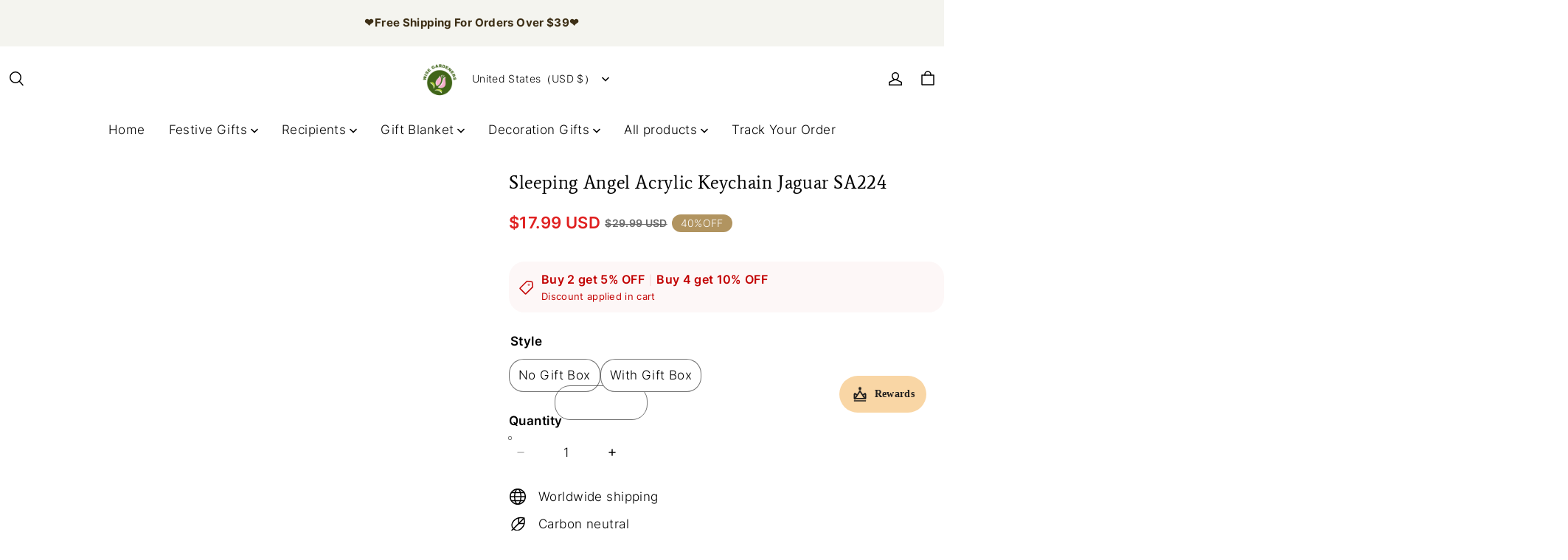

--- FILE ---
content_type: text/html; charset=utf-8
request_url: https://wisegardeners.com/products/sleeping-angel-acrylic-keychain-jaguar-sa224
body_size: 70751
content:
<!DOCTYPE html>
<html lang="en" dir="ltr">
  <head>
    <meta charset="UTF-8" />
    <meta http-equiv="X-UA-Compatible" content="IE=edge" />
    <meta
      name="viewport"
      content="width=device-width, initial-scale=1.0, minimum-scale=1.0, maximum-scale=1.0, user-scalable=no"
    />
    <link rel="canonical" href="https://wisegardeners.com/products/sleeping-angel-acrylic-keychain-jaguar-sa224" />
    <meta http-equiv="x-dns-prefetch-control" content="on" />
    <link rel="dns-prefetch" href="https://fonts.gstatic.com" />
    <link rel="preconnect" href="https://fonts.gstatic.com" />
    <script async src="https://securepubads.g.doubleclick.net/tag/js/gpt.js" crossorigin="anonymous"></script>

      <link rel="icon" type="image/png" href="https://img-va.myshopline.com/image/store/1732241508464/WI-4-2.png?w&#x3D;32&amp;h&#x3D;32" />

    <title>
  Sleeping Angel Acrylic Keychain Jaguar SA224 &ndash; WiseGardeners
</title>

      <meta name="description" content="&lt;h4 style&#x3D;&quot;text-align: center;&quot; data-mce-fragment&#x3D;&quot;1&quot;&gt;&lt;strong&gt;&lt;span style&#x3D;&quot;color: #00aaff;&quot;&gt;MADE WITH HEART, MADE FOR LOVE ❤️&lt;/span&gt;&lt;/strong&gt;&lt;/h4&gt;
&lt;p&gt;&lt;img src&#x3D;&quot;https://cdn.shopify.com/s/files/1/0553/2876/8199/files/FotoJet_-_2022-04-15T142344.566_1_480x480.jpg?v&#x3D;1650004304&quot; alt&#x3D;&quot;&quot; style&#x3D;&quot;display: block; margin-left: auto; margin-right: auto;&quot; width&#x3D;&quot;450&quot; height&#x3D;&quot;450&quot;&gt;&lt;/p&gt;
&lt;h4 data-mce-fragment&#x3D;&quot;1&quot;&gt;&lt;em&gt;PRODUCT DETAILS:&lt;/em&gt;&lt;/h4&gt;
&lt;ul data-mce-fragment&#x3D;&quot;1&quot;&gt;
&lt;li data-mce-fragment&#x3D;&quot;1&quot;&gt;
&lt;strong data-mce-fragment&#x3D;&quot;1&quot;&gt;Size: &lt;/strong&gt;6 cm diameter and 4 mm thickness.&lt;/li&gt;
&lt;li data-mce-fragment&#x3D;&quot;1&quot;&gt;
&lt;strong data-mce-fragment&#x3D;&quot;1&quot;&gt;Material: &lt;/strong&gt;Made from lightweight mica acrylic, easy for hanging.&lt;/li&gt;
&lt;li data-mce-fragment&#x3D;&quot;1&quot;&gt;&lt;strong data-mce-fragment&#x3D;&quot;1&quot;&gt;Feature: Two-sided design.&lt;/strong&gt;&lt;/li&gt;
&lt;li data-mce-fragment&#x3D;&quot;1&quot;&gt;
&lt;strong data-mce-fragment&#x3D;&quot;1&quot;&gt;Printing technique: &lt;/strong&gt;Dye-sublimation print.&lt;/li&gt;
&lt;/ul&gt;
&lt;h4 data-mce-fragment&#x3D;&quot;1&quot;&gt;&lt;em&gt;NOTE&lt;/em&gt;&lt;/h4&gt;
&lt;ul&gt;
&lt;li&gt;Due to variations of light and color settings of computer/personal device screens, colors may appear slightly different from photographic images, please allow slight chromatic aberration.&lt;/li&gt;
&lt;li&gt;Due to the manufacturing process, sizes and weight of items listed in descriptions are approximate and actual measurement may vary slightly, please allow slight errors in product dimensions and weight.&lt;/li&gt;
&lt;li&gt;&lt;strong&gt;To prevent scratches during transportation, a plastic film is attached to the surface of the product, please remove the film when using the product&lt;/strong&gt;&lt;/li&gt;
&lt;/ul&gt;
&lt;h4 data-mce-fragment&#x3D;&quot;1&quot;&gt;&lt;em&gt;THE CUSTOM ORDER PROCESS&lt;/em&gt;&lt;/h4&gt;
&lt;p data-mce-fragment&#x3D;&quot;1&quot;&gt;Our Products require 4-7 business days production time, and we will check them before and after producing. We take pride in offering you the best product which does take time about 3-4 weeks from creation to your door. Therefore, we&#x27;re grateful for your patience and understanding.&lt;br&gt;Thank you for choosing us and thanks for your patience.&lt;br&gt;If you have any questions. Please feel free to contact us.&lt;/p&gt;
&lt;h4 data-mce-fragment&#x3D;&quot;1&quot;&gt;
&lt;em data-mce-fragment&#x3D;&quot;1&quot;&gt;WHY US?&lt;/em&gt;&lt;strong data-mce-fragment&#x3D;&quot;1&quot;&gt;&lt;em data-mce-fragment&#x3D;&quot;1&quot;&gt;👇&lt;/em&gt;&lt;/strong&gt;
&lt;/h4&gt;
&lt;ul data-mce-fragment&#x3D;&quot;1&quot;&gt;
&lt;li data-mce-fragment&#x3D;&quot;1&quot;&gt;We work directly with manufacturers all over the world to ensure the best quality of our products. We have a Quality Control department which helps us to keep our promise!&lt;/li&gt;
&lt;li data-mce-fragment&#x3D;&quot;1&quot;&gt;Price is always competitive.&lt;/li&gt;
&lt;li data-mce-fragment&#x3D;&quot;1&quot;&gt;Awesome Customer Service&lt;/li&gt;
&lt;li data-mce-fragment&#x3D;&quot;1&quot;&gt;Amazing products along with High Quality&lt;/li&gt;
&lt;/ul&gt;
&lt;p data-mce-fragment&#x3D;&quot;1&quot;&gt;&lt;img style&#x3D;&quot;display: block; margin-left: auto; margin-right: auto;&quot; class&#x3D;&quot;sep-lazyload lazyautosizes lazyloaded&quot; data-sizes&#x3D;&quot;auto&quot; data-src&#x3D;&quot;https://img.staticdj.com/536a54f2d4e69dde94cfa4ddfeeca1a1.gif&quot; sizes&#x3D;&quot;501px&quot; width&#x3D;&quot;449&quot; height&#x3D;&quot;279&quot; src&#x3D;&quot;https://img.staticdj.com/536a54f2d4e69dde94cfa4ddfeeca1a1.gif&quot; data-mce-fragment&#x3D;&quot;1&quot; data-mce-src&#x3D;&quot;https://img.staticdj.com/536a54f2d4e69dde94cfa4ddfeeca1a1.gif&quot;&gt;&lt;/p&gt;
&lt;h4 data-mce-fragment&#x3D;&quot;1&quot;&gt;&lt;em data-mce-fragment&#x3D;&quot;1&quot;&gt;SHIPPING&lt;/em&gt;&lt;/h4&gt;
&lt;ul data-mce-fragment&#x3D;&quot;1&quot;&gt;
&lt;li data-mce-fragment&#x3D;&quot;1&quot;&gt;We ship to worldwide.&lt;/li&gt;
&lt;li data-mce-fragment&#x3D;&quot;1&quot;&gt;Standard shipping typically takes 7-15 business days (excluding weekends). If your order is not delivered by the estimated delivery time, please contact our friendly customer service for assistance!&lt;/li&gt;
&lt;/ul&gt;
&lt;span class&#x3D;&quot;currency-converter-wrapper-amount-box cbb-desktop-view skiptranslate notranslate&quot;&gt;&lt;span&gt;Free Shipping For Orders More Than &lt;/span&gt;&lt;/span&gt;&lt;span class&#x3D;&quot;currency-converter-amount cbb-price-currency-USD&quot;&gt;&lt;span class&#x3D;&quot;cbb-price-symbol&quot;&gt;$&lt;/span&gt;&lt;span class&#x3D;&quot;cbb-price-digits&quot;&gt;39.00&lt;/span&gt;&lt;/span&gt;&lt;img alt&#x3D;&quot;&quot; height&#x3D;&quot;11&quot; width&#x3D;&quot;11&quot; src&#x3D;&quot;https://cdn.codeblackbelt.com/images/updown.gif&quot; class&#x3D;&quot;cbb-currency-updown-icon&quot;&gt;
&lt;div data-mce-fragment&#x3D;&quot;1&quot;&gt;
&lt;ul class&#x3D;&quot;default&quot; data-mce-fragment&#x3D;&quot;1&quot;&gt;&lt;/ul&gt;
&lt;img style&#x3D;&quot;display: block; margin-left: auto; margin-right: auto;&quot; src&#x3D;&quot;https://cdn.shopify.com/s/files/1/0032/7362/1616/files/2fa20bbb4ffb5fce4f72d3ae2061aacf_large_8a80434b-67c3-4d04-8121-c16f2c1816ae_large.jpg?v&#x3D;1560759226&quot; alt&#x3D;&quot;&quot; width&#x3D;&quot;450&quot; height&#x3D;&quot;253&quot; data-mce-fragment&#x3D;&quot;1&quot; data-mce-src&#x3D;&quot;https://cdn.shopify.com/s/files/1/0032/7362/1616/files/2fa20bbb4ffb5fce4f72d3ae2061aacf_large_8a80434b-67c3-4d04-8121-c16f2c1816ae_large.jpg?v&#x3D;1560759226&quot;&gt;
&lt;/div&gt;
&lt;p data-mce-fragment&#x3D;&quot;1&quot;&gt;&lt;br data-mce-fragment&#x3D;&quot;1&quot;&gt;&lt;/p&gt;
&lt;h4 data-mce-fragment&#x3D;&quot;1&quot;&gt;&lt;em data-mce-fragment&#x3D;&quot;1&quot;&gt;PAYMENT&lt;/em&gt;&lt;/h4&gt;
&lt;p data-mce-fragment&#x3D;&quot;1&quot;&gt;PayPal is welcomed here.&lt;br data-mce-fragment&#x3D;&quot;1&quot;&gt;If you don&#x27;t have a PayPal account, we accept all credit cards: just select &#x27;PayPal&#x27; and click the &#x27;&lt;strong data-mce-fragment&#x3D;&quot;1&quot;&gt;Pay with Debit or Credit Card&lt;/strong&gt;&#x27; button.&lt;/p&gt;
&lt;p style&#x3D;&quot;text-align: center;&quot; data-mce-fragment&#x3D;&quot;1&quot;&gt;&lt;strong data-mce-fragment&#x3D;&quot;1&quot;&gt;&lt;em data-mce-fragment&#x3D;&quot;1&quot;&gt;We&#x27;re thrilled to support First Book - an amazing charity that donates books to disadvantaged children who need them the most.&lt;/em&gt;&lt;/strong&gt;&lt;/p&gt;" />


    
<meta property="og:site_name" content="WiseGardeners" />
<meta property="og:url" content="https://wisegardeners.com/products/sleeping-angel-acrylic-keychain-jaguar-sa224" />
<meta property="og:title" content="Sleeping Angel Acrylic Keychain Jaguar SA224" />
<meta property="og:type" content="product" />
<meta property="og:description" content="&lt;h4 style&#x3D;&quot;text-align: center;&quot; data-mce-fragment&#x3D;&quot;1&quot;&gt;&lt;strong&gt;&lt;span style&#x3D;&quot;color: #00aaff;&quot;&gt;MADE WITH HEART, MADE FOR LOVE ❤️&lt;/span&gt;&lt;/strong&gt;&lt;/h4&gt;
&lt;p&gt;&lt;img src&#x3D;&quot;https://cdn.shopify.com/s/files/1/0553/2876/8199/files/FotoJet_-_2022-04-15T142344.566_1_480x480.jpg?v&#x3D;1650004304&quot; alt&#x3D;&quot;&quot; style&#x3D;&quot;display: block; margin-left: auto; margin-right: auto;&quot; width&#x3D;&quot;450&quot; height&#x3D;&quot;450&quot;&gt;&lt;/p&gt;
&lt;h4 data-mce-fragment&#x3D;&quot;1&quot;&gt;&lt;em&gt;PRODUCT DETAILS:&lt;/em&gt;&lt;/h4&gt;
&lt;ul data-mce-fragment&#x3D;&quot;1&quot;&gt;
&lt;li data-mce-fragment&#x3D;&quot;1&quot;&gt;
&lt;strong data-mce-fragment&#x3D;&quot;1&quot;&gt;Size: &lt;/strong&gt;6 cm diameter and 4 mm thickness.&lt;/li&gt;
&lt;li data-mce-fragment&#x3D;&quot;1&quot;&gt;
&lt;strong data-mce-fragment&#x3D;&quot;1&quot;&gt;Material: &lt;/strong&gt;Made from lightweight mica acrylic, easy for hanging.&lt;/li&gt;
&lt;li data-mce-fragment&#x3D;&quot;1&quot;&gt;&lt;strong data-mce-fragment&#x3D;&quot;1&quot;&gt;Feature: Two-sided design.&lt;/strong&gt;&lt;/li&gt;
&lt;li data-mce-fragment&#x3D;&quot;1&quot;&gt;
&lt;strong data-mce-fragment&#x3D;&quot;1&quot;&gt;Printing technique: &lt;/strong&gt;Dye-sublimation print.&lt;/li&gt;
&lt;/ul&gt;
&lt;h4 data-mce-fragment&#x3D;&quot;1&quot;&gt;&lt;em&gt;NOTE&lt;/em&gt;&lt;/h4&gt;
&lt;ul&gt;
&lt;li&gt;Due to variations of light and color settings of computer/personal device screens, colors may appear slightly different from photographic images, please allow slight chromatic aberration.&lt;/li&gt;
&lt;li&gt;Due to the manufacturing process, sizes and weight of items listed in descriptions are approximate and actual measurement may vary slightly, please allow slight errors in product dimensions and weight.&lt;/li&gt;
&lt;li&gt;&lt;strong&gt;To prevent scratches during transportation, a plastic film is attached to the surface of the product, please remove the film when using the product&lt;/strong&gt;&lt;/li&gt;
&lt;/ul&gt;
&lt;h4 data-mce-fragment&#x3D;&quot;1&quot;&gt;&lt;em&gt;THE CUSTOM ORDER PROCESS&lt;/em&gt;&lt;/h4&gt;
&lt;p data-mce-fragment&#x3D;&quot;1&quot;&gt;Our Products require 4-7 business days production time, and we will check them before and after producing. We take pride in offering you the best product which does take time about 3-4 weeks from creation to your door. Therefore, we&#x27;re grateful for your patience and understanding.&lt;br&gt;Thank you for choosing us and thanks for your patience.&lt;br&gt;If you have any questions. Please feel free to contact us.&lt;/p&gt;
&lt;h4 data-mce-fragment&#x3D;&quot;1&quot;&gt;
&lt;em data-mce-fragment&#x3D;&quot;1&quot;&gt;WHY US?&lt;/em&gt;&lt;strong data-mce-fragment&#x3D;&quot;1&quot;&gt;&lt;em data-mce-fragment&#x3D;&quot;1&quot;&gt;👇&lt;/em&gt;&lt;/strong&gt;
&lt;/h4&gt;
&lt;ul data-mce-fragment&#x3D;&quot;1&quot;&gt;
&lt;li data-mce-fragment&#x3D;&quot;1&quot;&gt;We work directly with manufacturers all over the world to ensure the best quality of our products. We have a Quality Control department which helps us to keep our promise!&lt;/li&gt;
&lt;li data-mce-fragment&#x3D;&quot;1&quot;&gt;Price is always competitive.&lt;/li&gt;
&lt;li data-mce-fragment&#x3D;&quot;1&quot;&gt;Awesome Customer Service&lt;/li&gt;
&lt;li data-mce-fragment&#x3D;&quot;1&quot;&gt;Amazing products along with High Quality&lt;/li&gt;
&lt;/ul&gt;
&lt;p data-mce-fragment&#x3D;&quot;1&quot;&gt;&lt;img style&#x3D;&quot;display: block; margin-left: auto; margin-right: auto;&quot; class&#x3D;&quot;sep-lazyload lazyautosizes lazyloaded&quot; data-sizes&#x3D;&quot;auto&quot; data-src&#x3D;&quot;https://img.staticdj.com/536a54f2d4e69dde94cfa4ddfeeca1a1.gif&quot; sizes&#x3D;&quot;501px&quot; width&#x3D;&quot;449&quot; height&#x3D;&quot;279&quot; src&#x3D;&quot;https://img.staticdj.com/536a54f2d4e69dde94cfa4ddfeeca1a1.gif&quot; data-mce-fragment&#x3D;&quot;1&quot; data-mce-src&#x3D;&quot;https://img.staticdj.com/536a54f2d4e69dde94cfa4ddfeeca1a1.gif&quot;&gt;&lt;/p&gt;
&lt;h4 data-mce-fragment&#x3D;&quot;1&quot;&gt;&lt;em data-mce-fragment&#x3D;&quot;1&quot;&gt;SHIPPING&lt;/em&gt;&lt;/h4&gt;
&lt;ul data-mce-fragment&#x3D;&quot;1&quot;&gt;
&lt;li data-mce-fragment&#x3D;&quot;1&quot;&gt;We ship to worldwide.&lt;/li&gt;
&lt;li data-mce-fragment&#x3D;&quot;1&quot;&gt;Standard shipping typically takes 7-15 business days (excluding weekends). If your order is not delivered by the estimated delivery time, please contact our friendly customer service for assistance!&lt;/li&gt;
&lt;/ul&gt;
&lt;span class&#x3D;&quot;currency-converter-wrapper-amount-box cbb-desktop-view skiptranslate notranslate&quot;&gt;&lt;span&gt;Free Shipping For Orders More Than &lt;/span&gt;&lt;/span&gt;&lt;span class&#x3D;&quot;currency-converter-amount cbb-price-currency-USD&quot;&gt;&lt;span class&#x3D;&quot;cbb-price-symbol&quot;&gt;$&lt;/span&gt;&lt;span class&#x3D;&quot;cbb-price-digits&quot;&gt;39.00&lt;/span&gt;&lt;/span&gt;&lt;img alt&#x3D;&quot;&quot; height&#x3D;&quot;11&quot; width&#x3D;&quot;11&quot; src&#x3D;&quot;https://cdn.codeblackbelt.com/images/updown.gif&quot; class&#x3D;&quot;cbb-currency-updown-icon&quot;&gt;
&lt;div data-mce-fragment&#x3D;&quot;1&quot;&gt;
&lt;ul class&#x3D;&quot;default&quot; data-mce-fragment&#x3D;&quot;1&quot;&gt;&lt;/ul&gt;
&lt;img style&#x3D;&quot;display: block; margin-left: auto; margin-right: auto;&quot; src&#x3D;&quot;https://cdn.shopify.com/s/files/1/0032/7362/1616/files/2fa20bbb4ffb5fce4f72d3ae2061aacf_large_8a80434b-67c3-4d04-8121-c16f2c1816ae_large.jpg?v&#x3D;1560759226&quot; alt&#x3D;&quot;&quot; width&#x3D;&quot;450&quot; height&#x3D;&quot;253&quot; data-mce-fragment&#x3D;&quot;1&quot; data-mce-src&#x3D;&quot;https://cdn.shopify.com/s/files/1/0032/7362/1616/files/2fa20bbb4ffb5fce4f72d3ae2061aacf_large_8a80434b-67c3-4d04-8121-c16f2c1816ae_large.jpg?v&#x3D;1560759226&quot;&gt;
&lt;/div&gt;
&lt;p data-mce-fragment&#x3D;&quot;1&quot;&gt;&lt;br data-mce-fragment&#x3D;&quot;1&quot;&gt;&lt;/p&gt;
&lt;h4 data-mce-fragment&#x3D;&quot;1&quot;&gt;&lt;em data-mce-fragment&#x3D;&quot;1&quot;&gt;PAYMENT&lt;/em&gt;&lt;/h4&gt;
&lt;p data-mce-fragment&#x3D;&quot;1&quot;&gt;PayPal is welcomed here.&lt;br data-mce-fragment&#x3D;&quot;1&quot;&gt;If you don&#x27;t have a PayPal account, we accept all credit cards: just select &#x27;PayPal&#x27; and click the &#x27;&lt;strong data-mce-fragment&#x3D;&quot;1&quot;&gt;Pay with Debit or Credit Card&lt;/strong&gt;&#x27; button.&lt;/p&gt;
&lt;p style&#x3D;&quot;text-align: center;&quot; data-mce-fragment&#x3D;&quot;1&quot;&gt;&lt;strong data-mce-fragment&#x3D;&quot;1&quot;&gt;&lt;em data-mce-fragment&#x3D;&quot;1&quot;&gt;We&#x27;re thrilled to support First Book - an amazing charity that donates books to disadvantaged children who need them the most.&lt;/em&gt;&lt;/strong&gt;&lt;/p&gt;" />  <meta property="og:image" content="https://img-va.myshopline.com/image/store/1732241508464/LCA439Sa224Jaguar.jpg?w&#x3D;800&amp;h&#x3D;800" />
  <meta property="og:image:secure_url" content="https://img-va.myshopline.com/image/store/1732241508464/LCA439Sa224Jaguar.jpg?w&#x3D;800&amp;h&#x3D;800" />
  <meta property="og:image:width" content="800" />
  <meta property="og:image:height" content="800" />
  <meta property="og:price:amount" content="17.99" />
  <meta property="og:price:currency" content="USD" />
<meta name="twitter:card" content="summary_large_image" />
<meta name="twitter:title" content="Sleeping Angel Acrylic Keychain Jaguar SA224" />
<meta name="twitter:description" content="&lt;h4 style&#x3D;&quot;text-align: center;&quot; data-mce-fragment&#x3D;&quot;1&quot;&gt;&lt;strong&gt;&lt;span style&#x3D;&quot;color: #00aaff;&quot;&gt;MADE WITH HEART, MADE FOR LOVE ❤️&lt;/span&gt;&lt;/strong&gt;&lt;/h4&gt;
&lt;p&gt;&lt;img src&#x3D;&quot;https://cdn.shopify.com/s/files/1/0553/2876/8199/files/FotoJet_-_2022-04-15T142344.566_1_480x480.jpg?v&#x3D;1650004304&quot; alt&#x3D;&quot;&quot; style&#x3D;&quot;display: block; margin-left: auto; margin-right: auto;&quot; width&#x3D;&quot;450&quot; height&#x3D;&quot;450&quot;&gt;&lt;/p&gt;
&lt;h4 data-mce-fragment&#x3D;&quot;1&quot;&gt;&lt;em&gt;PRODUCT DETAILS:&lt;/em&gt;&lt;/h4&gt;
&lt;ul data-mce-fragment&#x3D;&quot;1&quot;&gt;
&lt;li data-mce-fragment&#x3D;&quot;1&quot;&gt;
&lt;strong data-mce-fragment&#x3D;&quot;1&quot;&gt;Size: &lt;/strong&gt;6 cm diameter and 4 mm thickness.&lt;/li&gt;
&lt;li data-mce-fragment&#x3D;&quot;1&quot;&gt;
&lt;strong data-mce-fragment&#x3D;&quot;1&quot;&gt;Material: &lt;/strong&gt;Made from lightweight mica acrylic, easy for hanging.&lt;/li&gt;
&lt;li data-mce-fragment&#x3D;&quot;1&quot;&gt;&lt;strong data-mce-fragment&#x3D;&quot;1&quot;&gt;Feature: Two-sided design.&lt;/strong&gt;&lt;/li&gt;
&lt;li data-mce-fragment&#x3D;&quot;1&quot;&gt;
&lt;strong data-mce-fragment&#x3D;&quot;1&quot;&gt;Printing technique: &lt;/strong&gt;Dye-sublimation print.&lt;/li&gt;
&lt;/ul&gt;
&lt;h4 data-mce-fragment&#x3D;&quot;1&quot;&gt;&lt;em&gt;NOTE&lt;/em&gt;&lt;/h4&gt;
&lt;ul&gt;
&lt;li&gt;Due to variations of light and color settings of computer/personal device screens, colors may appear slightly different from photographic images, please allow slight chromatic aberration.&lt;/li&gt;
&lt;li&gt;Due to the manufacturing process, sizes and weight of items listed in descriptions are approximate and actual measurement may vary slightly, please allow slight errors in product dimensions and weight.&lt;/li&gt;
&lt;li&gt;&lt;strong&gt;To prevent scratches during transportation, a plastic film is attached to the surface of the product, please remove the film when using the product&lt;/strong&gt;&lt;/li&gt;
&lt;/ul&gt;
&lt;h4 data-mce-fragment&#x3D;&quot;1&quot;&gt;&lt;em&gt;THE CUSTOM ORDER PROCESS&lt;/em&gt;&lt;/h4&gt;
&lt;p data-mce-fragment&#x3D;&quot;1&quot;&gt;Our Products require 4-7 business days production time, and we will check them before and after producing. We take pride in offering you the best product which does take time about 3-4 weeks from creation to your door. Therefore, we&#x27;re grateful for your patience and understanding.&lt;br&gt;Thank you for choosing us and thanks for your patience.&lt;br&gt;If you have any questions. Please feel free to contact us.&lt;/p&gt;
&lt;h4 data-mce-fragment&#x3D;&quot;1&quot;&gt;
&lt;em data-mce-fragment&#x3D;&quot;1&quot;&gt;WHY US?&lt;/em&gt;&lt;strong data-mce-fragment&#x3D;&quot;1&quot;&gt;&lt;em data-mce-fragment&#x3D;&quot;1&quot;&gt;👇&lt;/em&gt;&lt;/strong&gt;
&lt;/h4&gt;
&lt;ul data-mce-fragment&#x3D;&quot;1&quot;&gt;
&lt;li data-mce-fragment&#x3D;&quot;1&quot;&gt;We work directly with manufacturers all over the world to ensure the best quality of our products. We have a Quality Control department which helps us to keep our promise!&lt;/li&gt;
&lt;li data-mce-fragment&#x3D;&quot;1&quot;&gt;Price is always competitive.&lt;/li&gt;
&lt;li data-mce-fragment&#x3D;&quot;1&quot;&gt;Awesome Customer Service&lt;/li&gt;
&lt;li data-mce-fragment&#x3D;&quot;1&quot;&gt;Amazing products along with High Quality&lt;/li&gt;
&lt;/ul&gt;
&lt;p data-mce-fragment&#x3D;&quot;1&quot;&gt;&lt;img style&#x3D;&quot;display: block; margin-left: auto; margin-right: auto;&quot; class&#x3D;&quot;sep-lazyload lazyautosizes lazyloaded&quot; data-sizes&#x3D;&quot;auto&quot; data-src&#x3D;&quot;https://img.staticdj.com/536a54f2d4e69dde94cfa4ddfeeca1a1.gif&quot; sizes&#x3D;&quot;501px&quot; width&#x3D;&quot;449&quot; height&#x3D;&quot;279&quot; src&#x3D;&quot;https://img.staticdj.com/536a54f2d4e69dde94cfa4ddfeeca1a1.gif&quot; data-mce-fragment&#x3D;&quot;1&quot; data-mce-src&#x3D;&quot;https://img.staticdj.com/536a54f2d4e69dde94cfa4ddfeeca1a1.gif&quot;&gt;&lt;/p&gt;
&lt;h4 data-mce-fragment&#x3D;&quot;1&quot;&gt;&lt;em data-mce-fragment&#x3D;&quot;1&quot;&gt;SHIPPING&lt;/em&gt;&lt;/h4&gt;
&lt;ul data-mce-fragment&#x3D;&quot;1&quot;&gt;
&lt;li data-mce-fragment&#x3D;&quot;1&quot;&gt;We ship to worldwide.&lt;/li&gt;
&lt;li data-mce-fragment&#x3D;&quot;1&quot;&gt;Standard shipping typically takes 7-15 business days (excluding weekends). If your order is not delivered by the estimated delivery time, please contact our friendly customer service for assistance!&lt;/li&gt;
&lt;/ul&gt;
&lt;span class&#x3D;&quot;currency-converter-wrapper-amount-box cbb-desktop-view skiptranslate notranslate&quot;&gt;&lt;span&gt;Free Shipping For Orders More Than &lt;/span&gt;&lt;/span&gt;&lt;span class&#x3D;&quot;currency-converter-amount cbb-price-currency-USD&quot;&gt;&lt;span class&#x3D;&quot;cbb-price-symbol&quot;&gt;$&lt;/span&gt;&lt;span class&#x3D;&quot;cbb-price-digits&quot;&gt;39.00&lt;/span&gt;&lt;/span&gt;&lt;img alt&#x3D;&quot;&quot; height&#x3D;&quot;11&quot; width&#x3D;&quot;11&quot; src&#x3D;&quot;https://cdn.codeblackbelt.com/images/updown.gif&quot; class&#x3D;&quot;cbb-currency-updown-icon&quot;&gt;
&lt;div data-mce-fragment&#x3D;&quot;1&quot;&gt;
&lt;ul class&#x3D;&quot;default&quot; data-mce-fragment&#x3D;&quot;1&quot;&gt;&lt;/ul&gt;
&lt;img style&#x3D;&quot;display: block; margin-left: auto; margin-right: auto;&quot; src&#x3D;&quot;https://cdn.shopify.com/s/files/1/0032/7362/1616/files/2fa20bbb4ffb5fce4f72d3ae2061aacf_large_8a80434b-67c3-4d04-8121-c16f2c1816ae_large.jpg?v&#x3D;1560759226&quot; alt&#x3D;&quot;&quot; width&#x3D;&quot;450&quot; height&#x3D;&quot;253&quot; data-mce-fragment&#x3D;&quot;1&quot; data-mce-src&#x3D;&quot;https://cdn.shopify.com/s/files/1/0032/7362/1616/files/2fa20bbb4ffb5fce4f72d3ae2061aacf_large_8a80434b-67c3-4d04-8121-c16f2c1816ae_large.jpg?v&#x3D;1560759226&quot;&gt;
&lt;/div&gt;
&lt;p data-mce-fragment&#x3D;&quot;1&quot;&gt;&lt;br data-mce-fragment&#x3D;&quot;1&quot;&gt;&lt;/p&gt;
&lt;h4 data-mce-fragment&#x3D;&quot;1&quot;&gt;&lt;em data-mce-fragment&#x3D;&quot;1&quot;&gt;PAYMENT&lt;/em&gt;&lt;/h4&gt;
&lt;p data-mce-fragment&#x3D;&quot;1&quot;&gt;PayPal is welcomed here.&lt;br data-mce-fragment&#x3D;&quot;1&quot;&gt;If you don&#x27;t have a PayPal account, we accept all credit cards: just select &#x27;PayPal&#x27; and click the &#x27;&lt;strong data-mce-fragment&#x3D;&quot;1&quot;&gt;Pay with Debit or Credit Card&lt;/strong&gt;&#x27; button.&lt;/p&gt;
&lt;p style&#x3D;&quot;text-align: center;&quot; data-mce-fragment&#x3D;&quot;1&quot;&gt;&lt;strong data-mce-fragment&#x3D;&quot;1&quot;&gt;&lt;em data-mce-fragment&#x3D;&quot;1&quot;&gt;We&#x27;re thrilled to support First Book - an amazing charity that donates books to disadvantaged children who need them the most.&lt;/em&gt;&lt;/strong&gt;&lt;/p&gt;" />

    <style>
@font-face {
  font-family: 'Average';
  font-weight: 400;
  font-style: normal;
  font-display: swap;
  src: url('/cdn/shop/fonts/Average:regular_v18.woff') format('woff'),
        url('/cdn/shop/fonts/Average:regular_v18.woff2') format('woff2');
}




@font-face {
  font-family: 'Average';
  font-weight: 400;
  font-style: normal;
  font-display: swap;
  src: url('/cdn/shop/fonts/Average:regular_v18.woff') format('woff'),
        url('/cdn/shop/fonts/Average:regular_v18.woff2') format('woff2');
}

@font-face {
  font-family: 'Inter';
  font-weight: 400;
  font-style: normal;
  font-display: swap;
  src: url('/cdn/shop/fonts/Inter:regular_v13.woff') format('woff'),
        url('/cdn/shop/fonts/Inter:regular_v13.woff2') format('woff2');
}

@font-face {
  font-family: 'Inter';
  font-weight: 500;
  font-style: normal;
  font-display: swap;
  src: url('/cdn/shop/fonts/Inter:500_v13.woff') format('woff'),
        url('/cdn/shop/fonts/Inter:500_v13.woff2') format('woff2');
}

@font-face {
  font-family: 'Inter';
  font-weight: 600;
  font-style: normal;
  font-display: swap;
  src: url('/cdn/shop/fonts/Inter:600_v13.woff') format('woff'),
        url('/cdn/shop/fonts/Inter:600_v13.woff2') format('woff2');
}

@font-face {
  font-family: 'Inter';
  font-weight: 700;
  font-style: normal;
  font-display: swap;
  src: url('/cdn/shop/fonts/Inter:700_v13.woff') format('woff'),
        url('/cdn/shop/fonts/Inter:700_v13.woff2') format('woff2');
}

@font-face {
  font-family: 'Inter';
  font-weight: 300;
  font-style: normal;
  font-display: swap;
  src: url('/cdn/shop/fonts/Inter:300_v13.woff') format('woff'),
        url('/cdn/shop/fonts/Inter:300_v13.woff2') format('woff2');
}

:root {
    --title-font: "Average", "sans-serif";
    --title-font-weight: 400;
    --title-font-style: normal;
    --title-letter-spacing: 0.025em;
    --title-font-size: 34px;
    --title-font--base-size: 36;
    --title-line-height: 1.4;
    --title-text-transform: unset;
    --body-font: "Inter", "sans-serif";
    
    --body-font-weight: 300;
    
    --body-bold-font-weight: 600;
    --body-font-style: normal;
    --body-letter-spacing: 0.025em;
    --body-font-size: 17px;
    --body-font-base-size: 16;
    --body-line-height: 1.6;
    --header-font: "Inter";
    --header-font-size: 17px;

    --color-page-background: 255, 255, 255;
    --color-text: 0, 0, 0;
    --color-light-text: 104, 104, 104;
    --color-sale: 224, 32, 32;
    --color-discount: 177, 148, 96;
    --color-entry-line: 244, 244, 239;
    --color-button-background: 177, 148, 96;
    --color-button-text: 255, 255, 255;
    --color-button-secondary-background: 255, 255, 255;
    --color-button-secondary-text: 61, 47, 22;
    --color-button-secondary-border: 61, 47, 22;
    --color-discount-tag-background: 177, 148, 96;
    --color-discount-tag-text: 255, 255, 255;
    --color-cart-dot: 177, 148, 96;
    --color-cart-dot-text: 255, 255, 255;
    --color-image-background: 255, 255, 255;
    --color-image-loading-background: 244, 244, 239;
    --color-mask: 61, 47, 22;
    --color-shadow: var(--color-text);
    --color-scheme-1-bg: 244, 244, 239;
    --color-scheme-1-text: 61, 47, 22;
    --color-scheme-2-bg: 244, 244, 239;
    --color-scheme-2-text: 61, 47, 22;
    --color-scheme-3-bg: 235, 233, 215;
    --color-scheme-3-text: 87, 72, 46;
    --color-scheme-1-gradient: #f4f4ef;
    --color-scheme-2-gradient: #f4f4ef;
    --color-scheme-3-gradient: #ebe9d7;

    --page-width: 1500px;
    --section-vertical-gap: 12px;
    --grid-horizontal-space: 28px;
    --grid-vertical-space: 28px;
    --grid-mobile-horizontal-space: 14px;
    --grid-mobile-vertical-space: 14px;

    --btn-border-thickness: 1px;
    --btn-border-opacity: 100%;
    --btn-border-radius: 20px;
    --btn-border-radius-outset: 21px;
    --btn-shadow-opacity: 0%;
    --btn-shadow-offset-x: 0px;
    --btn-shadow-offset-y: 4px;
    --btn-shadow-blur: 5px;

    --sku-selector-border-thickness: 1px;
    --sku-selector-border-opacity: 55%;
    --sku-selector-border-radius: 20px;
    --sku-selector-border-radius-outset: 21px;

    --input-border-thickness: 1px;
    --input-border-opacity: 55%;
    --input-border-radius: 20px;
    --input-border-radius-outset: 21px;
    --input-shadow-opacity: 0%;
    --input-shadow-offset-x: 0px;
    --input-shadow-offset-y: 4px;
    --input-shadow-blur: 5px;

    --card-border-thickness: 0px;
    --card-border-opacity: 10%;
    --card-border-radius: 0px;
    --card-border-radius-outset: 0px;
    --card-shadow-opacity: 0%;
    --card-shadow-offset-x: 0px;
    --card-shadow-offset-y: 4px;
    --card-shadow-blur: 5px;

    --product-card-border-thickness: 0px;
    --product-card-border-opacity: 5%;
    --product-card-border-radius: 0px;
    --product-card-border-radius-outset: 0px;
    --product-card-shadow-opacity: 0%;
    --product-card-shadow-offset-x: 8px;
    --product-card-shadow-offset-y: 6px;
    --product-card-shadow-blur: 0px;
    --product-card-content-align: left;

    --collection-card-border-thickness: 0px;
    --collection-card-border-opacity: 10%;
    --collection-card-border-radius: 0px;
    --collection-card-border-radius-outset: 0px;
    --collection-card-shadow-opacity: 0%;
    --collection-card-shadow-offset-x: 0px;
    --collection-card-shadow-offset-y: 4px;
    --collection-card-shadow-blur: 5px;

    --blog-card-border-thickness: 0px;
    --blog-card-border-opacity: 10%;
    --blog-card-border-radius: 0px;
    --blog-card-border-radius-outset: 0px;
    --blog-card-shadow-opacity: 0%;
    --blog-card-shadow-offset-x: 0px;
    --blog-card-shadow-offset-y: 4px;
    --blog-card-shadow-blur: 5px;

    --content-border-thickness: 0px;
    --content-border-opacity: 0%;
    --content-border-radius: 0px;
    --content-border-radius-outset: 0px;
    --content-shadow-opacity: 0%;
    --content-shadow-offset-x: 0px;
    --content-shadow-offset-y: 4px;
    --content-shadow-blur: 5px;

    --media-border-thickness: 0px;
    --media-border-opacity: 5%;
    --media-border-radius: 0px;
    --media-border-radius-outset: 0px;
    --media-shadow-opacity: 0%;
    --media-shadow-offset-x: 0px;
    --media-shadow-offset-left: 0px;
    --media-shadow-offset-right: 0px;
    --media-shadow-offset-y: 4px;
    --media-shadow-offset-top: 0px;
    --media-shadow-offset-bottom: 8px;
    --media-shadow-blur: 5px;

    --menu-modal-border-thickness: 1px;
    --menu-modal-border-opacity: 10%;
    --menu-modal-border-radius: 0px;
    --menu-modal-border-radius-outset: 0px;
    --menu-modal-shadow-opacity: 0%;
    --menu-modal-shadow-offset-x: 0px;
    --menu-modal-shadow-offset-y: 4px;
    --menu-modal-shadow-blur: 5px;

    --drawer-border-thickness: 1px;
    --drawer-border-opacity: 10%;
    --drawer-shadow-opacity: 0%;
    --drawer-shadow-offset-x: 0px;
    --drawer-shadow-offset-y: 4px;
    --drawer-shadow-blur: 5px;

    --product-discount-radius: 0px;

    --swatch-background-default-image: url(https://img-preview.myshopline.com/image/shopline/e8d27905d4504e7587b1c03a679ea8da.png);
    --swatch-size: 18px;
}
</style>

    <link href="/cdn/shop/prev/15b9fc35f29a68764938f2de4293f1ea/1751359646061/assets/base.css" rel="stylesheet" type="text/css" media="all">

    <script src="/cdn/shop/prev/15b9fc35f29a68764938f2de4293f1ea/1751359646061/assets/lib-body-scroll-lock.min.js" defer="defer"></script>
    <script src="/cdn/shop/prev/15b9fc35f29a68764938f2de4293f1ea/1751359646061/assets/global.js" defer="defer"></script>

    
  <meta name="google-site-verification" content />
  <meta name="msvalidate.01" content />
<meta name="msvalidate.01" content />
  <meta name="facebook-domain-verification" content />
  <meta name="p:domain_verify" content />
  
<script >function __SL_CUSTOM_CODE_GETROW__(){var r=new Error;if(!r.stack)try{throw r}catch(r){if(!r.stack)return 0}var t=r.stack.toString().split(/\r\n|\n/),e=/:(\d+):(?:\d+)[^\d]*$/;do{var n=t.shift()}while(!e.exec(n)&&t.length);var a=e.exec(t.shift());return a?parseInt(a[1]):0}</script>
<script >!function(){function t(){this.data={}}t.prototype.set=function(t,n,i){this[n]||(this[n]={start:"",end:"",scripts:[]}),this[n][i]=t,this[n].start&&this[n].end&&(this.data[n]||(this.data[n]=[]),this.data[n].push(this[n]),delete this[n])},t.prototype.setScript=function(t,n){const i=this.data[t].find((function(t,n){return 0===n&&!t.scripts.length||!t.scripts.length}));i&&(i.scripts=i.scripts.concat(n))},t.prototype.getAppKeyByScriptUrl=function(t){var n=this;return new Promise((function(i){setTimeout((function(){const s=Object.keys(n.data).find((function(i){return n.data[i].find((function(n){return n.scripts.find((function(n){if(n&&n.src)return t===n.src}))}))}));i(s)}),4)}))},t.prototype.getAppKey=function(t){var n=this;return Object.keys(n.data).find((function(i){if(n.data[i].find((function(n){return n.start<t&&n.end>t})))return!0}))},window.__APP_CODE__||(window.__APP_CODE__=new t)}();</script>
<script>window.__ENV__ = {"APP_ENV":"product","SENTRY_DSN":"https:\u002F\u002Fb1ba39d4e0bf4bf6a6ef0a2add016a44@sentry-new.myshopline.com\u002F265","STORE_THEME_SENTRY_DSN":"https:\u002F\u002Fab5c03d7011e42d7b3914c7bd779547b@sentry-new.myshopline.com\u002F273","SENTRY_TRACES_SAMPLE_RATE":-1,"ENABLE_IFRAME_ID":true,"SENTRY_GRAY":false,"SDK_UMDJS":"https:\u002F\u002Fcdn.myshopline.com\u002Ft\u002Flayout\u002Fdev\u002F3300003680\u002F1608276731999\u002F610a693c63e57e2aca6c2554\u002F1628072347914\u002Fassets\u002Findex.umd.min.js","USE_STORE_INFO_REGION_CACHE":true,"USE_REDIRECT_PATH_CACHE":true,"USE_APP_CODE_BLOCK_CACHE":true,"USE_HTTP_REPORT_EVENT_IDS":[60006253],"USE_HTTP_REPORT_EVENT_NAMES":["view"],"ROBOTS_CACHER":{"ua_list":[],"useless_query":["fbclid","gclid","utm_campaign","utm_adset","utm_ad","utm_medium","utm_source","utm_content","utm_term","campaign_id","adset_id","ad_id","variant"],"expires":600,"store_domain_list":["ALL"],"is_use_spider_company":false,"is_use_spider_ua":false},"PAGE_CACHER":{"enable":false,"themes":["ALL","Expect","Impress","Expect_TEST"],"templates":[{"name":"templates\u002Findex","expires":10}]},"useOldSSRPlugin":{},"PAYPAL_CONFIG":{"disableFunding":"card,bancontact,blik,eps,giropay,ideal,mercadopago,mybank,p24,sepa,sofort,venmo"},"LOGGING_THRESHOLD_BY_RENDER":500,"POLLING_TIME-OUT_RETRY_FREQUENCY":8,"POLLING_TIME-OUT_RETRY_DELAY":3000,"DF_SDK_ENABLE":{"isAll":true,"appCode":"m3tdgo","themeNames":["Expect","global","Along","Impress","Soo","Solid"]},"PAYPAL_CONFIG_V2":[{"key":"disable-funding","value":"card,bancontact,blik,eps,giropay,ideal,mercadopago,mybank,p24,sepa,sofort,venmo","isCoverAll":true,"scope":"continue","whitelist":[],"blacklist":[]},{"key":"enable-funding","value":"paylater","isCoverAll":true,"scope":"all","whitelist":[],"blacklist":[]}],"COMPLETE_ORDER_JUMP_TIMEOUT":10,"ADDRESS_AUTOCOMPLETE_CONFIG":{"prediction_debounce_ms":400,"south_east_countries":{"mode":"disable","whitelist_store_ids":["1652240404138","1679974845705","1676274381211","1677468419723","1682156092973","1663745358748","1673329501708","1676868586152","1648608707106","1679279486633","1681696235688","1664792332609","1677837417427","1672322277922","1644637282055","1644637282057"],"blacklist_store_ids":[]}},"TRADE__FEATURE_FLAGS_CONFIG":{"server_endpoint":"https:\u002F\u002Fabtest.myshopline.com\u002Fexperiment","app_key":"shopline-trade"},"USE_REPORT_URL_STORE_IDS":["all"],"USE_EVENT_TRACE_CONFIG_CACHE":true,"IS_CHANGE_MERCHANT_TO_SITE":true,"PRODUCT_OBJECTS_GRAY_RULE":{"enable":true,"handleList":["adasgtest","bix3mk02","wenxuetingfz","amy.wen11","wenxuetingsgauto","shoplinewebtest","graytest","taican","haidu","bryant33","nana13","sjf03-sin","apitest001","adaus","bix3mk03","wenxuetingus","amy.wen12","wenxuetingauto","wenxuetingusauto","chun77","nana11","test03","apitest002","amywen12","lives-will","winsonwen","yongzyongz","slbryant","garytest","yongzyongz","lives-will","winsonwen","test111111","test04-sin","sjf03-us","shawboutique","extent-demo","beetlesgelpolish","soufeel","test-tys","r39x33kmubdcsvja9i","mademine-test-tys","1chqxtmchih8ul","jason-us","jason-sg","tina2","halaras","myhawaiianshirts","mycustombobblehead"],"ratio":50},"WEBSITE_MIFRATION":true,"TRADE_PAY":{"JUMP_TIMEOUT":2000,"AUTO_INIT":{"TIMEOUT":5000,"CHANNELS":[{"payMethodCode":"GooglePay"},{"payMethodCode":"ApplePay"}]}},"CHECKOUT_COUNTRY_LIBRARY_JSON_URL":"https:\u002F\u002Fcdn.myshopline.com\u002Ft\u002Fcf\u002F1cad82e8f88f0f743c2b82d308fb84f9\u002F4yblskxgvzarr1ub\u002Fcheckout-countries","CHECKOUT_COUNTRY_LIBRARY_JS_URL":"\u002Fcf-edge-static\u002F1cad82e8f88f0f743c2b82d308fb84f9\u002Fcheckout-countries","ANALYTICS_UNIFY_CONFIG":{"disableGetCollectionsStores":["1732075791988","1640660241441","1698792289635"],"hdsdkHttpConfig":{"stores":["*"],"acts":["webeventtracker","webslcodetrack"],"uas":["musical_ly"],"sendMethod":"ajax"},"pageDurationAsyncLoopInterval":0,"hdsdkFilterEvents":{"enable":true,"events":{"webslcodetrack":[{"event_name":"PageView_300"},{"event_name":"PageView_1000"},{"event_name":"PageView_2000"},{"event_name":"PageView_3000"},{"event_name":"View","page":102,"module":109,"component":101,"action_type":101},{"event_name":"View","page":103,"module":109,"component":101,"action_type":101},{"event_name":"View","page":132,"module":-999,"component":-999,"action_type":101},{"event_name":"ViewSuccess","page":132,"module":-999,"component":-999,"action_type":108}]}}},"WEB_PIXELS":{"wpt":{"templateBaseUrl":"https:\u002F\u002Fcdn.myshopline.com\u002Ft\u002Fwpm","sdkBaseUrl":"https:\u002F\u002Fcdn.myshopline.com\u002Fsl\u002Fsdk","sdkVersion":"wpt-0.4.3"},"wpm":{"sdkBaseUrl":"https:\u002F\u002Fcdn.myshopline.com\u002Fsl\u002Fsdk","sdkVersion":"wpm-0.6.1"}},"CHAIN_BASE_CONFIG":{"event":{"playback":{"playbackMaxLimit":0,"trackThreshold":50}}},"CHAIN_BASE_SERVICE_WORKER_URL":"\u002Fcf-edge-static\u002F4901d6778f66716fa583d51614a75d3d\u002Fchain-base-service-worker.js","streamTheme":[],"TRADE__METRIC_REPORT_CONFIG":{"rate":10000,"version":"v1"},"SENTRY_ERROR_FILTER_MESSAGES":["not match the postCode list","The current browser does not support Google Pay","Cannot use applePay","The current browser does not support this payment method","SDK实例化 & 初始化 失败 [reason: DEVICE_NOT_SUPPORT]","SDK实例化 & 初始化 失败 [reason: no support browser]","evaluating 'document.getElementById('stage-footer')","evaluating 'document.getElementById('live-chat-ai-wrapper')"]}</script><script>window.__LE__ = true;if(!window.Shopline){ window.Shopline = {} };Shopline.designMode=false;Shopline.uri={"alias":"ProductsDetail","isExact":true,"params":{"uniqueKey":"sleeping-angel-acrylic-keychain-jaguar-sa224"},"query":{},"url":"\u002Fproducts\u002Fsleeping-angel-acrylic-keychain-jaguar-sa224","path":"\u002Fproducts\u002F:uniqueKey","template":"templates\u002Fproduct.json","bindingTemplate":undefined,"root_url":"\u002F","customPageId":"0"};Shopline.handle="wisegardeners";Shopline.merchantId="2402166231";Shopline.storeId="1732241508464";Shopline.currency="USD";Shopline.themeId="6846762e749d86159e6a4c3c";Shopline.themeName="Arise Pro";Shopline.storeThemeName="Arise Pro1";Shopline.themeVersion="1.3.50";Shopline.themeTypeVersion=2.1;Shopline.updateMode=1;Shopline.locale="en";Shopline.customerCountry="US";Shopline.routes={"root":"\u002F"};Shopline.theme={"settings":{"color_page_background":"#ffffff","color_text":"#000000","color_light_text":"#686868","color_entry_line":"#f4f4ef","color_card_background":"#ffffff","color_card_text":"#3d2f16","color_button_background":"#b19460","color_button_text":"#ffffff","color_button_secondary_background":"#ffffff","color_button_secondary_text":"#3d2f16","color_button_secondary_border":"#3d2f16","color_sale":"#e02020","color_discount":"#b19460","color_discount_tag_background":"#b19460","color_discount_tag_text":"#FFFFFF","color_cart_dot":"#b19460","color_cart_dot_text":"#FFFFFF","color_image_background":"#ffffff","color_image_loading_background":"#f4f4ef","color_mask":"#3d2f16","color_shadow":"","color_scheme_1_bg":"#f4f4ef","color_scheme_1_gradient":"","color_scheme_1_text":"#3d2f16","color_scheme_2_bg":"#f4f4ef","color_scheme_2_gradient":"","color_scheme_2_text":"#3d2f16","color_scheme_3_bg":"#ebe9d7","color_scheme_3_gradient":"","color_scheme_3_text":"#57482e","title_font_family":"Average","title_letter_spacing":25,"title_font_size":34,"title_line_height":1.4,"title_uppercase":false,"body_font_family":"Inter:300","body_letter_spacing":25,"body_font_size":17,"body_line_height":1.6,"header_font":"body","header_font_size":17,"header_text_uppercase":false,"page_width":1500,"section_vertical_gap":12,"grid_horizontal_space":28,"grid_vertical_space":28,"btn_hover_animation":"light_sweep","btn_border_thickness":1,"btn_border_opacity":100,"btn_border_radius":20,"btn_shadow_opacity":0,"btn_shadow_offset_x":0,"btn_shadow_offset_y":4,"btn_shadow_blur":5,"sku_selector_border_thickness":1,"sku_selector_border_opacity":55,"sku_selector_border_radius":20,"sku_selector_shadow_opacity":0,"sku_selector_shadow_offset_x":0,"sku_selector_shadow_offset_y":4,"sku_selector_shadow_blur":5,"input_border_thickness":1,"input_border_opacity":55,"input_border_radius":20,"input_shadow_opacity":0,"input_shadow_offset_x":0,"input_shadow_offset_y":4,"input_shadow_blur":5,"enable_quick_view":true,"product_add_to_cart":true,"enabled_mobile_product_add_to_cart":true,"product_add_to_cart_pc_style":"icon","product_add_to_cart_pc_position":"under","product_mobile_quick_add_button_style":"icon","product_title_show_type":"full-display","product_pc_title_show":true,"product_mobile_title_show":true,"enabled_color_swatch":false,"swatch_style":"circle","swatch_max_show":5,"swatch_show_style":"show_one_row","swatch_size":18,"product_discount":false,"product_discount_tag_style":"save","product_discount_style":"number","product_discount_position":"left_top","product_discount_radius":0,"product_card_price_show_type":"lowest_price","product_card_style":"card","product_card_image_padding":0,"product_card_content_align":"left","product_card_border_thickness":0,"product_card_border_opacity":5,"product_card_border_radius":0,"product_card_shadow_opacity":0,"product_card_shadow_offset_x":8,"product_card_shadow_offset_y":6,"product_card_shadow_blur":0,"collection_card_style":"normal","collection_card_image_padding":0,"collection_card_content_align":"center","collection_card_border_thickness":0,"collection_card_border_opacity":10,"collection_card_border_radius":0,"collection_card_shadow_opacity":0,"collection_card_shadow_offset_x":0,"collection_card_shadow_offset_y":4,"collection_card_shadow_blur":5,"blog_card_style":"card","blog_card_image_padding":0,"blog_card_content_align":"center","blog_card_border_thickness":0,"blog_card_border_opacity":10,"blog_card_border_radius":0,"blog_card_shadow_opacity":0,"blog_card_shadow_offset_x":0,"blog_card_shadow_offset_y":4,"blog_card_shadow_blur":5,"card_border_thickness":0,"card_border_opacity":10,"card_border_radius":0,"card_shadow_opacity":0,"card_shadow_offset_x":0,"card_shadow_offset_y":4,"card_shadow_blur":5,"content_border_thickness":0,"content_border_opacity":0,"content_border_radius":0,"content_shadow_opacity":0,"content_shadow_offset_x":0,"content_shadow_offset_y":4,"content_shadow_blur":5,"media_border_thickness":0,"media_border_opacity":5,"media_border_radius":0,"media_shadow_opacity":0,"media_shadow_offset_x":0,"media_shadow_offset_y":4,"media_shadow_blur":5,"menu_modal_border_thickness":1,"menu_modal_border_opacity":10,"menu_modal_border_radius":0,"menu_modal_shadow_opacity":0,"menu_modal_shadow_offset_x":0,"menu_modal_shadow_offset_y":4,"menu_modal_shadow_blur":5,"drawer_border_thickness":1,"drawer_border_opacity":10,"drawer_shadow_opacity":0,"drawer_shadow_offset_x":0,"drawer_shadow_offset_y":4,"drawer_shadow_blur":5,"cart_type":"drawer","cart_empty_recommend_title":"You May Also Like","cart_empty_recommend_product_to_show":6,"cart_empty_recommend_product_image_ratio":"adapt","cart_empty_recommend_product_image_fill_type":"contain","co_banner_pc_img":{},"co_banner_phone_img":{},"co_banner_pc_height":"low","co_banner_phone_height":"low","co_banner_img_show":"center","co_full_screen":true,"co_checkout_image":{},"co_logo_size":"medium","co_logo_position":"left","co_bg_image":{},"co_background_color":"#FFFFFF","co_form_bg_color":"white","co_order_bg_image":{},"co_order_background_color":"#FAFAFA","co_type_title_font":{"lib":"system","value":"System"},"co_type_body_font":{"lib":"system","value":"System"},"co_color_btn_bg":"#276EAF","co_color_err_color":"#F04949","co_color_msg_color":"#276EAF","show_official_icon":false,"social_facebook_link":"","social_twitter_link":"","social_pinterest_link":"","social_instagram_link":"","social_snapchat_link":"","social_tiktok_link":"","social_youtube_link":"","social_vimeo_link":"","social_tumblr_link":"","social_linkedin_link":"","social_whatsapp_link":"","social_line_link":"","social_kakao_link":"","show_official_share_icon":false,"show_social_name":false,"share_to_facebook":true,"share_to_twitter":true,"share_to_pinterest":true,"share_to_line":true,"share_to_whatsapp":true,"share_to_tumblr":true,"show_search_goods_price":true,"show_breadcrumb":false,"favicon_image":"https:\u002F\u002Fimg-va.myshopline.com\u002Fimage\u002Fstore\u002F1732241508464\u002FWI-4-2.png?w=32&h=32","cart_empty_recommend_collection":""},"blocks":{"1763087927800a268f25":{"type":"shopline:\u002F\u002Fapps\u002F店铺转化提升\u002Fblocks\u002Fclick-block\u002Fe4a69c52-27bd-4ec9-86c8-1d5b4d867769","disabled":true,"settings":{},"id":"1749451610175c8eae8a"},"1763087927800eeea170":{"type":"shopline:\u002F\u002Fapps\u002F店铺转化提升\u002Fblocks\u002Fcount-down-of-cart\u002Fe4a69c52-27bd-4ec9-86c8-1d5b4d867769","disabled":true,"settings":{"finalWords":"","prefix":"","suffix":""},"id":"1749451610175efd2a4b"},"1763087927801cf43895":{"type":"shopline:\u002F\u002Fapps\u002F店铺转化提升\u002Fblocks\u002Fdiscount-modal-block\u002Fe4a69c52-27bd-4ec9-86c8-1d5b4d867769","disabled":true,"settings":{"titleContent":"","msgContent":"","toCheckOutContent":"","toShoppingContent":""},"id":"17494516101757e0c8dd"},"1763087927801cd42ee6":{"type":"shopline:\u002F\u002Fapps\u002F店铺转化提升\u002Fblocks\u002Fpayment-security\u002Fe4a69c52-27bd-4ec9-86c8-1d5b4d867769","disabled":true,"settings":{"paymentSecurityDesc":"","afterSaleGuaranteeDesc":""},"id":"17494516101761b686d2"},"1763087927801383d37a":{"type":"shopline:\u002F\u002Fapps\u002F店铺转化提升\u002Fblocks\u002Fproduct-promotion-label\u002Fe4a69c52-27bd-4ec9-86c8-1d5b4d867769","disabled":true,"settings":{},"id":"1749451610176e92b401"},"1763087927801e38ec20":{"type":"shopline:\u002F\u002Fapps\u002F店铺转化提升\u002Fblocks\u002Fship-calculate\u002Fe4a69c52-27bd-4ec9-86c8-1d5b4d867769","disabled":true,"settings":{"title":"","country":"","province":"","city":"","zipCode":"","calculateButtonTitle":""},"id":"174945161017681e21ac"},"1763087927801c0a310d":{"type":"shopline:\u002F\u002Fapps\u002FSmartPush\u002Fblocks\u002Fapp-embed-block\u002Fba1ca5f6-ccc5-43fc-8ddb-f3b5147e1fc5","disabled":false,"settings":{},"id":"174945161017646a7703"},"1763087927801f387f76":{"type":"shopline:\u002F\u002Fapps\u002FCartSee\u002Fblocks\u002Fonsite-javascript\u002F5d87df78-5746-4440-b2ec-0336110c2dc6","disabled":true,"settings":{},"id":"1763087881222d108350"},"17630879278010f72323":{"type":"shopline:\u002F\u002Fapps\u002F多语言&多货币助手\u002Fblocks\u002Fcurrency-convert\u002F5d9e1987-6350-44e8-bfc9-6c3d7168c5a2","disabled":true,"settings":{"color_mode":"followTheme","bg_color":"#FFFFFF","text_color":"#000000","hover_text_color":"#476377","hover_bg_color":"#EAEDF1"},"id":"1749451610176bebdded"},"17630879278011240aa2":{"type":"shopline:\u002F\u002Fapps\u002F多语言&多货币助手\u002Fblocks\u002Fgoogle-translate\u002F5d9e1987-6350-44e8-bfc9-6c3d7168c5a2","disabled":false,"settings":{"color_mode":"followTheme","bg_color":"#FFFFFF","text_color":"#000000","hover_text_color":"#476377","hover_bg_color":"#EAEDF1"},"id":"17494516101765a71ac8"},"17630879278012e51c18":{"type":"shopline:\u002F\u002Fapps\u002FSolvea｜AI客服员工\u002Fblocks\u002Fapp-embed-block\u002F3d5c38be-7f14-44af-8515-4ec3a54b1202","disabled":true,"settings":{},"id":"1763087881222296af6d"}}};Shopline.settings={"color_page_background":{"alpha":1,"red":255,"green":255,"blue":255,"hue":0,"saturation":100,"lightness":100,"rgb":"255 255 255","rgba":"255 255 255 \u002F 1.0"},"color_text":{"alpha":1,"red":0,"green":0,"blue":0,"hue":0,"saturation":0,"lightness":0,"rgb":"0 0 0","rgba":"0 0 0 \u002F 1.0"},"color_light_text":{"alpha":1,"red":104,"green":104,"blue":104,"hue":0,"saturation":0,"lightness":41,"rgb":"104 104 104","rgba":"104 104 104 \u002F 1.0"},"color_entry_line":{"alpha":1,"red":244,"green":244,"blue":239,"hue":60,"saturation":19,"lightness":95,"rgb":"244 244 239","rgba":"244 244 239 \u002F 1.0"},"color_card_background":{"alpha":1,"red":255,"green":255,"blue":255,"hue":0,"saturation":100,"lightness":100,"rgb":"255 255 255","rgba":"255 255 255 \u002F 1.0"},"color_card_text":{"alpha":1,"red":61,"green":47,"blue":22,"hue":38,"saturation":47,"lightness":16,"rgb":"61 47 22","rgba":"61 47 22 \u002F 1.0"},"color_button_background":{"alpha":1,"red":177,"green":148,"blue":96,"hue":39,"saturation":34,"lightness":54,"rgb":"177 148 96","rgba":"177 148 96 \u002F 1.0"},"color_button_text":{"alpha":1,"red":255,"green":255,"blue":255,"hue":0,"saturation":100,"lightness":100,"rgb":"255 255 255","rgba":"255 255 255 \u002F 1.0"},"color_button_secondary_background":{"alpha":1,"red":255,"green":255,"blue":255,"hue":0,"saturation":100,"lightness":100,"rgb":"255 255 255","rgba":"255 255 255 \u002F 1.0"},"color_button_secondary_text":{"alpha":1,"red":61,"green":47,"blue":22,"hue":38,"saturation":47,"lightness":16,"rgb":"61 47 22","rgba":"61 47 22 \u002F 1.0"},"color_button_secondary_border":{"alpha":1,"red":61,"green":47,"blue":22,"hue":38,"saturation":47,"lightness":16,"rgb":"61 47 22","rgba":"61 47 22 \u002F 1.0"},"color_sale":{"alpha":1,"red":224,"green":32,"blue":32,"hue":0,"saturation":76,"lightness":50,"rgb":"224 32 32","rgba":"224 32 32 \u002F 1.0"},"color_discount":{"alpha":1,"red":177,"green":148,"blue":96,"hue":39,"saturation":34,"lightness":54,"rgb":"177 148 96","rgba":"177 148 96 \u002F 1.0"},"color_discount_tag_background":{"alpha":1,"red":177,"green":148,"blue":96,"hue":39,"saturation":34,"lightness":54,"rgb":"177 148 96","rgba":"177 148 96 \u002F 1.0"},"color_discount_tag_text":{"alpha":1,"red":255,"green":255,"blue":255,"hue":0,"saturation":100,"lightness":100,"rgb":"255 255 255","rgba":"255 255 255 \u002F 1.0"},"color_cart_dot":{"alpha":1,"red":177,"green":148,"blue":96,"hue":39,"saturation":34,"lightness":54,"rgb":"177 148 96","rgba":"177 148 96 \u002F 1.0"},"color_cart_dot_text":{"alpha":1,"red":255,"green":255,"blue":255,"hue":0,"saturation":100,"lightness":100,"rgb":"255 255 255","rgba":"255 255 255 \u002F 1.0"},"color_image_background":{"alpha":1,"red":255,"green":255,"blue":255,"hue":0,"saturation":100,"lightness":100,"rgb":"255 255 255","rgba":"255 255 255 \u002F 1.0"},"color_image_loading_background":{"alpha":1,"red":244,"green":244,"blue":239,"hue":60,"saturation":19,"lightness":95,"rgb":"244 244 239","rgba":"244 244 239 \u002F 1.0"},"color_mask":{"alpha":1,"red":61,"green":47,"blue":22,"hue":38,"saturation":47,"lightness":16,"rgb":"61 47 22","rgba":"61 47 22 \u002F 1.0"},"color_shadow":{},"color_scheme_1_bg":{"alpha":1,"red":244,"green":244,"blue":239,"hue":60,"saturation":19,"lightness":95,"rgb":"244 244 239","rgba":"244 244 239 \u002F 1.0"},"color_scheme_1_gradient":"","color_scheme_1_text":{"alpha":1,"red":61,"green":47,"blue":22,"hue":38,"saturation":47,"lightness":16,"rgb":"61 47 22","rgba":"61 47 22 \u002F 1.0"},"color_scheme_2_bg":{"alpha":1,"red":244,"green":244,"blue":239,"hue":60,"saturation":19,"lightness":95,"rgb":"244 244 239","rgba":"244 244 239 \u002F 1.0"},"color_scheme_2_gradient":"","color_scheme_2_text":{"alpha":1,"red":61,"green":47,"blue":22,"hue":38,"saturation":47,"lightness":16,"rgb":"61 47 22","rgba":"61 47 22 \u002F 1.0"},"color_scheme_3_bg":{"alpha":1,"red":235,"green":233,"blue":215,"hue":54,"saturation":33,"lightness":88,"rgb":"235 233 215","rgba":"235 233 215 \u002F 1.0"},"color_scheme_3_gradient":"","color_scheme_3_text":{"alpha":1,"red":87,"green":72,"blue":46,"hue":38,"saturation":31,"lightness":26,"rgb":"87 72 46","rgba":"87 72 46 \u002F 1.0"},"title_font_family":{"fallback_families":"sans-serif","family":"Average","style":"normal","weight":"400","variants":"regular","system":false},"title_letter_spacing":25,"title_font_size":34,"title_line_height":1.4,"title_uppercase":false,"body_font_family":{"fallback_families":"sans-serif","family":"Inter","style":"normal","weight":"300","variants":"300","system":false},"body_letter_spacing":25,"body_font_size":17,"body_line_height":1.6,"header_font":"body","header_font_size":17,"header_text_uppercase":false,"page_width":1500,"section_vertical_gap":12,"grid_horizontal_space":28,"grid_vertical_space":28,"btn_hover_animation":"light_sweep","btn_border_thickness":1,"btn_border_opacity":100,"btn_border_radius":20,"btn_shadow_opacity":0,"btn_shadow_offset_x":0,"btn_shadow_offset_y":4,"btn_shadow_blur":5,"sku_selector_border_thickness":1,"sku_selector_border_opacity":55,"sku_selector_border_radius":20,"sku_selector_shadow_opacity":0,"sku_selector_shadow_offset_x":0,"sku_selector_shadow_offset_y":4,"sku_selector_shadow_blur":5,"input_border_thickness":1,"input_border_opacity":55,"input_border_radius":20,"input_shadow_opacity":0,"input_shadow_offset_x":0,"input_shadow_offset_y":4,"input_shadow_blur":5,"enable_quick_view":true,"product_add_to_cart":true,"enabled_mobile_product_add_to_cart":true,"product_add_to_cart_pc_style":"icon","product_add_to_cart_pc_position":"under","product_mobile_quick_add_button_style":"icon","product_title_show_type":"full-display","product_pc_title_show":true,"product_mobile_title_show":true,"enabled_color_swatch":false,"swatch_style":"circle","swatch_max_show":5,"swatch_show_style":"show_one_row","swatch_size":18,"product_discount":false,"product_discount_tag_style":"save","product_discount_style":"number","product_discount_position":"left_top","product_discount_radius":0,"product_card_price_show_type":"lowest_price","product_card_style":"card","product_card_image_padding":0,"product_card_content_align":"left","product_card_border_thickness":0,"product_card_border_opacity":5,"product_card_border_radius":0,"product_card_shadow_opacity":0,"product_card_shadow_offset_x":8,"product_card_shadow_offset_y":6,"product_card_shadow_blur":0,"collection_card_style":"normal","collection_card_image_padding":0,"collection_card_content_align":"center","collection_card_border_thickness":0,"collection_card_border_opacity":10,"collection_card_border_radius":0,"collection_card_shadow_opacity":0,"collection_card_shadow_offset_x":0,"collection_card_shadow_offset_y":4,"collection_card_shadow_blur":5,"blog_card_style":"card","blog_card_image_padding":0,"blog_card_content_align":"center","blog_card_border_thickness":0,"blog_card_border_opacity":10,"blog_card_border_radius":0,"blog_card_shadow_opacity":0,"blog_card_shadow_offset_x":0,"blog_card_shadow_offset_y":4,"blog_card_shadow_blur":5,"card_border_thickness":0,"card_border_opacity":10,"card_border_radius":0,"card_shadow_opacity":0,"card_shadow_offset_x":0,"card_shadow_offset_y":4,"card_shadow_blur":5,"content_border_thickness":0,"content_border_opacity":0,"content_border_radius":0,"content_shadow_opacity":0,"content_shadow_offset_x":0,"content_shadow_offset_y":4,"content_shadow_blur":5,"media_border_thickness":0,"media_border_opacity":5,"media_border_radius":0,"media_shadow_opacity":0,"media_shadow_offset_x":0,"media_shadow_offset_y":4,"media_shadow_blur":5,"menu_modal_border_thickness":1,"menu_modal_border_opacity":10,"menu_modal_border_radius":0,"menu_modal_shadow_opacity":0,"menu_modal_shadow_offset_x":0,"menu_modal_shadow_offset_y":4,"menu_modal_shadow_blur":5,"drawer_border_thickness":1,"drawer_border_opacity":10,"drawer_shadow_opacity":0,"drawer_shadow_offset_x":0,"drawer_shadow_offset_y":4,"drawer_shadow_blur":5,"cart_type":"drawer","cart_empty_recommend_title":"You May Also Like","cart_empty_recommend_product_to_show":6,"cart_empty_recommend_product_image_ratio":"adapt","cart_empty_recommend_product_image_fill_type":"contain","co_banner_pc_img":null,"co_banner_phone_img":null,"co_banner_pc_height":"low","co_banner_phone_height":"low","co_banner_img_show":"center","co_full_screen":true,"co_checkout_image":null,"co_logo_size":"medium","co_logo_position":"left","co_bg_image":null,"co_background_color":{"alpha":1,"red":255,"green":255,"blue":255,"hue":0,"saturation":100,"lightness":100,"rgb":"255 255 255","rgba":"255 255 255 \u002F 1.0"},"co_form_bg_color":"white","co_order_bg_image":null,"co_order_background_color":{"alpha":1,"red":250,"green":250,"blue":250,"hue":0,"saturation":0,"lightness":98,"rgb":"250 250 250","rgba":"250 250 250 \u002F 1.0"},"co_type_title_font":{"lib":"system","value":"System"},"co_type_body_font":{"lib":"system","value":"System"},"co_color_btn_bg":{"alpha":1,"red":39,"green":110,"blue":175,"hue":209,"saturation":64,"lightness":42,"rgb":"39 110 175","rgba":"39 110 175 \u002F 1.0"},"co_color_err_color":{"alpha":1,"red":240,"green":73,"blue":73,"hue":0,"saturation":85,"lightness":61,"rgb":"240 73 73","rgba":"240 73 73 \u002F 1.0"},"co_color_msg_color":{"alpha":1,"red":39,"green":110,"blue":175,"hue":209,"saturation":64,"lightness":42,"rgb":"39 110 175","rgba":"39 110 175 \u002F 1.0"},"show_official_icon":false,"social_facebook_link":"","social_twitter_link":"","social_pinterest_link":"","social_instagram_link":"","social_snapchat_link":"","social_tiktok_link":"","social_youtube_link":"","social_vimeo_link":"","social_tumblr_link":"","social_linkedin_link":"","social_whatsapp_link":"","social_line_link":"","social_kakao_link":"","show_official_share_icon":false,"show_social_name":false,"share_to_facebook":true,"share_to_twitter":true,"share_to_pinterest":true,"share_to_line":true,"share_to_whatsapp":true,"share_to_tumblr":true,"show_search_goods_price":true,"show_breadcrumb":false,"favicon_image":"https:\u002F\u002Fimg-va.myshopline.com\u002Fimage\u002Fstore\u002F1732241508464\u002FWI-4-2.png?w=32&h=32","cart_empty_recommend_collection":null};Shopline.isLogin=false;Shopline.systemTimestamp=1768816897759;Shopline.storeLanguage="en";Shopline.supportLanguages=["en","de","fr","es","pt","it","pt-pt","nl","sv","nb","fi","da"];Shopline.currencyConfig={"enable":false,"defaultCurrency":"","customCurrency":"","referenceCurrencies":[],"storeCurrency":{},"defaultReferenceCurrency":{},"currencyDetailList":[{"currencyCode":"USD","currencyName":"美元","currencySymbol":"$","rate":2,"currencyNumber":"840","orderWeight":150,"exchangeRate":1,"updateTime":1725439037024,"messageWithCurrency":"${{amount}} USD","messageWithoutCurrency":"${{amount}}","messageWithDefaultCurrency":"${{amount}} USD","messageWithoutDefaultCurrency":"${{amount}}"},{"currencyCode":"GBP","currencyName":"英镑","currencySymbol":"£","rate":2,"currencyNumber":"826","orderWeight":149,"exchangeRate":0.746347,"updateTime":1768809601308,"messageWithCurrency":"£{{amount}} GBP","messageWithoutCurrency":"£{{amount}}","messageWithDefaultCurrency":"£{{amount}} GBP","messageWithoutDefaultCurrency":"£{{amount}}"},{"currencyCode":"EUR","currencyName":"欧元","currencySymbol":"€","rate":2,"currencyNumber":"978","orderWeight":148,"exchangeRate":0.860076,"updateTime":1768809602432,"messageWithCurrency":"€{{amount_with_comma_separator}} EUR","messageWithoutCurrency":"€{{amount_with_comma_separator}}","messageWithDefaultCurrency":"€{{amount_with_comma_separator}} EUR","messageWithoutDefaultCurrency":"€{{amount_with_comma_separator}}"},{"currencyCode":"CAD","currencyName":"加拿大元","currencySymbol":"$","rate":2,"currencyNumber":"124","orderWeight":147,"exchangeRate":1.389303,"updateTime":1768809603497,"messageWithCurrency":"${{amount}} CAD","messageWithoutCurrency":"${{amount}}","messageWithDefaultCurrency":"${{amount}} CAD","messageWithoutDefaultCurrency":"${{amount}}"},{"currencyCode":"AUD","currencyName":"澳大利亚元","currencySymbol":"A$","rate":2,"currencyNumber":"36","orderWeight":146,"exchangeRate":1.493608,"updateTime":1768809604181,"messageWithCurrency":"${{amount}} AUD","messageWithoutCurrency":"${{amount}}","messageWithDefaultCurrency":"${{amount}} AUD","messageWithoutDefaultCurrency":"${{amount}}"},{"currencyCode":"INR","currencyName":"印度卢比","currencySymbol":"₹","rate":2,"currencyNumber":"356","orderWeight":145,"exchangeRate":90.978678,"updateTime":1768809604898,"messageWithCurrency":"Rs. {{amount}}","messageWithoutCurrency":"Rs. {{amount}}","messageWithDefaultCurrency":"Rs. {{amount}}","messageWithoutDefaultCurrency":"Rs. {{amount}}"},{"currencyCode":"JPY","currencyName":"日圆","currencySymbol":"¥","rate":0,"currencyNumber":"392","orderWeight":144,"exchangeRate":157.849,"updateTime":1768809605801,"messageWithCurrency":"¥{{amount_no_decimals}} JPY","messageWithoutCurrency":"¥{{amount_no_decimals}}","messageWithDefaultCurrency":"¥{{amount_no_decimals}} JPY","messageWithoutDefaultCurrency":"¥{{amount_no_decimals}}"},{"currencyCode":"AED","currencyName":"阿联酋迪拉姆","currencySymbol":"د.إ","rate":2,"currencyNumber":"784","orderWeight":143,"exchangeRate":3.6725,"updateTime":1768809606270,"messageWithCurrency":"Dhs. {{amount}} AED","messageWithoutCurrency":"Dhs. {{amount}}","messageWithDefaultCurrency":"Dhs. {{amount}} AED","messageWithoutDefaultCurrency":"Dhs. {{amount}}"},{"currencyCode":"AFN","currencyName":"阿富汗尼","currencySymbol":"Af","rate":2,"currencyNumber":"971","orderWeight":142,"exchangeRate":65.5,"updateTime":1768809606745,"messageWithCurrency":"{{amount}}؋ AFN","messageWithoutCurrency":"{{amount}}؋","messageWithDefaultCurrency":"{{amount}}؋ AFN","messageWithoutDefaultCurrency":"{{amount}}؋"},{"currencyCode":"ALL","currencyName":"阿尔巴尼亚列克","currencySymbol":"L","rate":2,"currencyNumber":"8","orderWeight":141,"exchangeRate":83.205351,"updateTime":1768809607427,"messageWithCurrency":"Lek {{amount}} ALL","messageWithoutCurrency":"Lek {{amount}}","messageWithDefaultCurrency":"Lek {{amount}} ALL","messageWithoutDefaultCurrency":"Lek {{amount}}"},{"currencyCode":"AMD","currencyName":"亚美尼亚德拉姆","currencySymbol":"Դ","rate":2,"currencyNumber":"51","orderWeight":140,"exchangeRate":379.71588,"updateTime":1768809607894,"messageWithCurrency":"{{amount}} AMD","messageWithoutCurrency":"{{amount}} AMD","messageWithDefaultCurrency":"{{amount}} AMD","messageWithoutDefaultCurrency":"{{amount}} AMD"},{"currencyCode":"ANG","currencyName":"荷属安的列斯盾","currencySymbol":"ƒ","rate":2,"currencyNumber":"532","orderWeight":139,"exchangeRate":1.79,"updateTime":1768809608355,"messageWithCurrency":"{{amount}} NAƒ;","messageWithoutCurrency":"ƒ;{{amount}}","messageWithDefaultCurrency":"{{amount}} NAƒ;","messageWithoutDefaultCurrency":"ƒ;{{amount}}"},{"currencyCode":"AOA","currencyName":"安哥拉宽扎","currencySymbol":"Kz","rate":2,"currencyNumber":"973","orderWeight":138,"exchangeRate":911.968,"updateTime":1768809608813,"messageWithCurrency":"Kz{{amount}} AOA","messageWithoutCurrency":"Kz{{amount}}","messageWithDefaultCurrency":"Kz{{amount}} AOA","messageWithoutDefaultCurrency":"Kz{{amount}}"},{"currencyCode":"ARS","currencyName":"阿根廷比索","currencySymbol":"$","rate":2,"currencyNumber":"32","orderWeight":137,"exchangeRate":1429.510821,"updateTime":1768809609353,"messageWithCurrency":"${{amount_with_comma_separator}} ARS","messageWithoutCurrency":"${{amount_with_comma_separator}}","messageWithDefaultCurrency":"${{amount_with_comma_separator}} ARS","messageWithoutDefaultCurrency":"${{amount_with_comma_separator}}"},{"currencyCode":"AWG","currencyName":"阿鲁巴弗罗林","currencySymbol":"ƒ","rate":2,"currencyNumber":"533","orderWeight":136,"exchangeRate":1.8,"updateTime":1768809609856,"messageWithCurrency":"Afl{{amount}} AWG","messageWithoutCurrency":"Afl{{amount}}","messageWithDefaultCurrency":"Afl{{amount}} AWG","messageWithoutDefaultCurrency":"Afl{{amount}}"},{"currencyCode":"AZN","currencyName":"阿塞拜疆马纳特","currencySymbol":"ман","rate":2,"currencyNumber":"944","orderWeight":135,"exchangeRate":1.7,"updateTime":1768809610576,"messageWithCurrency":"m.{{amount}} AZN","messageWithoutCurrency":"m.{{amount}}","messageWithDefaultCurrency":"m.{{amount}} AZN","messageWithoutDefaultCurrency":"m.{{amount}}"},{"currencyCode":"BAM","currencyName":"波斯尼亚和黑塞哥维那可兑换马克[注1]","currencySymbol":"КМ","rate":2,"currencyNumber":"977","orderWeight":134,"exchangeRate":1.682865,"updateTime":1768809611314,"messageWithCurrency":"KM {{amount_with_comma_separator}} BAM","messageWithoutCurrency":"KM {{amount_with_comma_separator}}","messageWithDefaultCurrency":"KM {{amount_with_comma_separator}} BAM","messageWithoutDefaultCurrency":"KM {{amount_with_comma_separator}}"},{"currencyCode":"BBD","currencyName":"巴巴多斯元","currencySymbol":"BBD","rate":2,"currencyNumber":"52","orderWeight":133,"exchangeRate":2,"updateTime":1768809612055,"messageWithCurrency":"${{amount}} Bds","messageWithoutCurrency":"${{amount}}","messageWithDefaultCurrency":"${{amount}} Bds","messageWithoutDefaultCurrency":"${{amount}}"},{"currencyCode":"BDT","currencyName":"孟加拉塔卡","currencySymbol":"৳","rate":2,"currencyNumber":"50","orderWeight":132,"exchangeRate":122.286882,"updateTime":1768809612946,"messageWithCurrency":"Tk {{amount}} BDT","messageWithoutCurrency":"Tk {{amount}}","messageWithDefaultCurrency":"Tk {{amount}} BDT","messageWithoutDefaultCurrency":"Tk {{amount}}"},{"currencyCode":"BGN","currencyName":"保加利亚列弗","currencySymbol":"лв","rate":2,"currencyNumber":"975","orderWeight":131,"exchangeRate":1.682109,"updateTime":1768809613666,"messageWithCurrency":"{{amount}} лв BGN","messageWithoutCurrency":"{{amount}} лв","messageWithDefaultCurrency":"{{amount}} лв BGN","messageWithoutDefaultCurrency":"{{amount}} лв"},{"currencyCode":"BIF","currencyName":"布隆迪法郎","currencySymbol":"₣","rate":0,"currencyNumber":"108","orderWeight":130,"exchangeRate":2960.096932,"updateTime":1768809614157,"messageWithCurrency":"FBu. {{amount_no_decimals}} BIF","messageWithoutCurrency":"FBu. {{amount_no_decimals}}","messageWithDefaultCurrency":"FBu. {{amount_no_decimals}} BIF","messageWithoutDefaultCurrency":"FBu. {{amount_no_decimals}}"},{"currencyCode":"BMD","currencyName":"百慕大元","currencySymbol":"BD$","rate":2,"currencyNumber":"60","orderWeight":129,"exchangeRate":1,"updateTime":1768809614841,"messageWithCurrency":"BD${{amount}} BMD","messageWithoutCurrency":"BD${{amount}}","messageWithDefaultCurrency":"BD${{amount}} BMD","messageWithoutDefaultCurrency":"BD${{amount}}"},{"currencyCode":"BND","currencyName":"文莱元","currencySymbol":"B$","rate":2,"currencyNumber":"96","orderWeight":128,"exchangeRate":1.287092,"updateTime":1768809615585,"messageWithCurrency":"${{amount}} BND","messageWithoutCurrency":"${{amount}}","messageWithDefaultCurrency":"${{amount}} BND","messageWithoutDefaultCurrency":"${{amount}}"},{"currencyCode":"BOB","currencyName":"玻利维亚诺","currencySymbol":"Bs.","rate":2,"currencyNumber":"68","orderWeight":127,"exchangeRate":6.908539,"updateTime":1768809616270,"messageWithCurrency":"Bs{{amount_with_comma_separator}} BOB","messageWithoutCurrency":"Bs{{amount_with_comma_separator}}","messageWithDefaultCurrency":"Bs{{amount_with_comma_separator}} BOB","messageWithoutDefaultCurrency":"Bs{{amount_with_comma_separator}}"},{"currencyCode":"BRL","currencyName":"巴西雷亚尔","currencySymbol":"R$","rate":2,"currencyNumber":"986","orderWeight":125,"exchangeRate":5.365599,"updateTime":1768809616992,"messageWithCurrency":"R$ {{amount_with_comma_separator}} BRL","messageWithoutCurrency":"R$ {{amount_with_comma_separator}}","messageWithDefaultCurrency":"R$ {{amount_with_comma_separator}} BRL","messageWithoutDefaultCurrency":"R$ {{amount_with_comma_separator}}"},{"currencyCode":"BSD","currencyName":"巴哈马元","currencySymbol":"BSD","rate":2,"currencyNumber":"44","orderWeight":124,"exchangeRate":1,"updateTime":1768809617677,"messageWithCurrency":"BS${{amount}} BSD","messageWithoutCurrency":"BS${{amount}}","messageWithDefaultCurrency":"BS${{amount}} BSD","messageWithoutDefaultCurrency":"BS${{amount}}"},{"currencyCode":"BTN","currencyName":"不丹努尔特鲁姆","currencySymbol":"Nu.","rate":2,"currencyNumber":"64","orderWeight":123,"exchangeRate":90.707601,"updateTime":1768809618395,"messageWithCurrency":"Nu {{amount}} BTN","messageWithoutCurrency":"Nu {{amount}}","messageWithDefaultCurrency":"Nu {{amount}} BTN","messageWithoutDefaultCurrency":"Nu {{amount}}"},{"currencyCode":"BWP","currencyName":"博茨瓦纳普拉","currencySymbol":"P","rate":2,"currencyNumber":"72","orderWeight":122,"exchangeRate":13.353296,"updateTime":1768809619080,"messageWithCurrency":"P{{amount}} BWP","messageWithoutCurrency":"P{{amount}}","messageWithDefaultCurrency":"P{{amount}} BWP","messageWithoutDefaultCurrency":"P{{amount}}"},{"currencyCode":"BYN","currencyName":"白俄罗斯卢布","currencySymbol":"Br","rate":2,"currencyNumber":"933","orderWeight":121,"exchangeRate":2.883448,"updateTime":1768809619556,"messageWithCurrency":"Br {{amount_with_comma_separator}} BYN","messageWithoutCurrency":"Br {{amount}}","messageWithDefaultCurrency":"Br {{amount_with_comma_separator}} BYN","messageWithoutDefaultCurrency":"Br {{amount}}"},{"currencyCode":"BZD","currencyName":"伯利兹元","currencySymbol":"Be","rate":2,"currencyNumber":"84","orderWeight":120,"exchangeRate":2.010867,"updateTime":1768809620364,"messageWithCurrency":"BZ${{amount}} BZD","messageWithoutCurrency":"BZ${{amount}}","messageWithDefaultCurrency":"BZ${{amount}} BZD","messageWithoutDefaultCurrency":"BZ${{amount}}"},{"currencyCode":"CDF","currencyName":"刚果法郎","currencySymbol":"₣","rate":2,"currencyNumber":"976","orderWeight":119,"exchangeRate":2280.886604,"updateTime":1768809621055,"messageWithCurrency":"FC{{amount}} CDF","messageWithoutCurrency":"FC{{amount}}","messageWithDefaultCurrency":"FC{{amount}} CDF","messageWithoutDefaultCurrency":"FC{{amount}}"},{"currencyCode":"CHF","currencyName":"瑞士法郎","currencySymbol":"₣","rate":2,"currencyNumber":"756","orderWeight":118,"exchangeRate":0.798868,"updateTime":1768809622010,"messageWithCurrency":"CHF {{amount}}","messageWithoutCurrency":"CHF {{amount}}","messageWithDefaultCurrency":"CHF {{amount}}","messageWithoutDefaultCurrency":"CHF {{amount}}"},{"currencyCode":"CLP","currencyName":"智利比索","currencySymbol":"CLP","rate":0,"currencyNumber":"152","orderWeight":117,"exchangeRate":884.955752,"updateTime":1768809622734,"messageWithCurrency":"${{amount_no_decimals}} CLP","messageWithoutCurrency":"${{amount_no_decimals}}","messageWithDefaultCurrency":"${{amount_no_decimals}} CLP","messageWithoutDefaultCurrency":"${{amount_no_decimals}}"},{"currencyCode":"CNY","currencyName":"人民币元","currencySymbol":"¥","rate":2,"currencyNumber":"156","orderWeight":116,"exchangeRate":6.9636,"updateTime":1768809623803,"messageWithCurrency":"¥{{amount}} CNY","messageWithoutCurrency":"¥{{amount}}","messageWithDefaultCurrency":"¥{{amount}} CNY","messageWithoutDefaultCurrency":"¥{{amount}}"},{"currencyCode":"COP","currencyName":"哥伦比亚比索","currencySymbol":"$","rate":2,"currencyNumber":"170","orderWeight":115,"exchangeRate":3683.472026,"updateTime":1768809624526,"messageWithCurrency":"${{amount_with_comma_separator}} COP","messageWithoutCurrency":"${{amount_with_comma_separator}}","messageWithDefaultCurrency":"${{amount_with_comma_separator}} COP","messageWithoutDefaultCurrency":"${{amount_with_comma_separator}}"},{"currencyCode":"CRC","currencyName":"哥斯达黎加科朗","currencySymbol":"₡","rate":2,"currencyNumber":"188","orderWeight":114,"exchangeRate":488.646898,"updateTime":1768809625015,"messageWithCurrency":"₡ {{amount_with_comma_separator}} CRC","messageWithoutCurrency":"₡ {{amount_with_comma_separator}}","messageWithDefaultCurrency":"₡ {{amount_with_comma_separator}} CRC","messageWithoutDefaultCurrency":"₡ {{amount_with_comma_separator}}"},{"currencyCode":"CUP","currencyName":"古巴比索","currencySymbol":"$","rate":2,"currencyNumber":"192","orderWeight":112,"exchangeRate":25.75,"updateTime":1768809625506,"messageWithCurrency":"${{amount}} CUP","messageWithoutCurrency":"${{amount}}","messageWithDefaultCurrency":"${{amount}} CUP","messageWithoutDefaultCurrency":"${{amount}}"},{"currencyCode":"CVE","currencyName":"佛得角埃斯库多","currencySymbol":"$","rate":0,"currencyNumber":"132","orderWeight":111,"exchangeRate":94.877306,"updateTime":1768809626231,"messageWithCurrency":"{{amount_no_decimals_with_space_separator}}$ CVE","messageWithoutCurrency":"{{amount_no_decimals_with_space_separator}}$","messageWithDefaultCurrency":"{{amount_no_decimals_with_space_separator}}$ CVE","messageWithoutDefaultCurrency":"{{amount_no_decimals_with_space_separator}}$"},{"currencyCode":"CZK","currencyName":"捷克克朗","currencySymbol":"Kč","rate":2,"currencyNumber":"203","orderWeight":110,"exchangeRate":20.886,"updateTime":1768809626717,"messageWithCurrency":"{{amount_with_comma_separator}} Kč","messageWithoutCurrency":"{{amount_with_comma_separator}} Kč","messageWithDefaultCurrency":"{{amount_with_comma_separator}} Kč","messageWithoutDefaultCurrency":"{{amount_with_comma_separator}} Kč"},{"currencyCode":"DJF","currencyName":"吉布提法郎","currencySymbol":"₣","rate":0,"currencyNumber":"262","orderWeight":109,"exchangeRate":178.044001,"updateTime":1768809627204,"messageWithCurrency":"{{amount_no_decimals_with_comma_separator}} DJF","messageWithoutCurrency":"{{amount_no_decimals_with_comma_separator}} Fdj","messageWithDefaultCurrency":"{{amount_no_decimals_with_comma_separator}} DJF","messageWithoutDefaultCurrency":"{{amount_no_decimals_with_comma_separator}} Fdj"},{"currencyCode":"DKK","currencyName":"丹麦克朗","currencySymbol":"kr","rate":2,"currencyNumber":"208","orderWeight":108,"exchangeRate":6.426237,"updateTime":1768809627921,"messageWithCurrency":"{{amount_with_comma_separator}} DKK","messageWithoutCurrency":"{{amount_with_comma_separator}} kr","messageWithDefaultCurrency":"{{amount_with_comma_separator}} DKK","messageWithoutDefaultCurrency":"{{amount_with_comma_separator}} kr"},{"currencyCode":"DOP","currencyName":"多米尼加比索","currencySymbol":"$","rate":2,"currencyNumber":"214","orderWeight":107,"exchangeRate":63.698705,"updateTime":1768809628417,"messageWithCurrency":"RD$ {{amount}}","messageWithoutCurrency":"RD$ {{amount}}","messageWithDefaultCurrency":"RD$ {{amount}}","messageWithoutDefaultCurrency":"RD$ {{amount}}"},{"currencyCode":"DZD","currencyName":"阿尔及利亚第纳尔","currencySymbol":"د.ج","rate":2,"currencyNumber":"12","orderWeight":106,"exchangeRate":130.302905,"updateTime":1768809629135,"messageWithCurrency":"DA {{amount}} DZD","messageWithoutCurrency":"DA {{amount}}","messageWithDefaultCurrency":"DA {{amount}} DZD","messageWithoutDefaultCurrency":"DA {{amount}}"},{"currencyCode":"EGP","currencyName":"埃及镑","currencySymbol":"E£","rate":2,"currencyNumber":"818","orderWeight":105,"exchangeRate":47.393544,"updateTime":1768809629624,"messageWithCurrency":"E£ {{amount}} EGP","messageWithoutCurrency":"E£ {{amount}}","messageWithDefaultCurrency":"E£ {{amount}} EGP","messageWithoutDefaultCurrency":"E£ {{amount}}"},{"currencyCode":"ERN","currencyName":"厄立特里亚纳克法","currencySymbol":"Nfk","rate":2,"currencyNumber":"232","orderWeight":104,"exchangeRate":15,"updateTime":1768809630113,"messageWithCurrency":"Nkf {{amount}} ERN","messageWithoutCurrency":"Nkf {{amount}}","messageWithDefaultCurrency":"Nkf {{amount}} ERN","messageWithoutDefaultCurrency":"Nkf {{amount}}"},{"currencyCode":"ETB","currencyName":"埃塞俄比亚比尔","currencySymbol":"Br","rate":2,"currencyNumber":"230","orderWeight":103,"exchangeRate":156.01215,"updateTime":1768809630840,"messageWithCurrency":"Br{{amount}} ETB","messageWithoutCurrency":"Br{{amount}}","messageWithDefaultCurrency":"Br{{amount}} ETB","messageWithoutDefaultCurrency":"Br{{amount}}"},{"currencyCode":"FJD","currencyName":"斐济元","currencySymbol":"FJ$","rate":2,"currencyNumber":"242","orderWeight":102,"exchangeRate":2.2816,"updateTime":1768809631400,"messageWithCurrency":"FJ${{amount}}","messageWithoutCurrency":"${{amount}}","messageWithDefaultCurrency":"FJ${{amount}}","messageWithoutDefaultCurrency":"${{amount}}"},{"currencyCode":"FKP","currencyName":"福克兰群岛镑","currencySymbol":"FKP","rate":2,"currencyNumber":"238","orderWeight":101,"exchangeRate":0.746347,"updateTime":1768809632123,"messageWithCurrency":"£{{amount}} FKP","messageWithoutCurrency":"£{{amount}}","messageWithDefaultCurrency":"£{{amount}} FKP","messageWithoutDefaultCurrency":"£{{amount}}"},{"currencyCode":"GEL","currencyName":"格鲁吉亚拉里","currencySymbol":"ლ","rate":2,"currencyNumber":"981","orderWeight":100,"exchangeRate":2.69,"updateTime":1768809632847,"messageWithCurrency":"{{amount}} GEL","messageWithoutCurrency":"{{amount}} GEL","messageWithDefaultCurrency":"{{amount}} GEL","messageWithoutDefaultCurrency":"{{amount}} GEL"},{"currencyCode":"GHS","currencyName":"加纳塞地","currencySymbol":"₵","rate":2,"currencyNumber":"936","orderWeight":99,"exchangeRate":10.833043,"updateTime":1768809633348,"messageWithCurrency":"GH₵{{amount}}","messageWithoutCurrency":"GH₵{{amount}}","messageWithDefaultCurrency":"GH₵{{amount}}","messageWithoutDefaultCurrency":"GH₵{{amount}}"},{"currencyCode":"GIP","currencyName":"直布罗陀镑","currencySymbol":"£","rate":2,"currencyNumber":"292","orderWeight":98,"exchangeRate":0.746347,"updateTime":1768809633840,"messageWithCurrency":"£{{amount}} GIP","messageWithoutCurrency":"£{{amount}}","messageWithDefaultCurrency":"£{{amount}} GIP","messageWithoutDefaultCurrency":"£{{amount}}"},{"currencyCode":"GMD","currencyName":"冈比亚达拉西","currencySymbol":"D","rate":2,"currencyNumber":"270","orderWeight":97,"exchangeRate":74.000005,"updateTime":1768809634336,"messageWithCurrency":"D {{amount}} GMD","messageWithoutCurrency":"D {{amount}}","messageWithDefaultCurrency":"D {{amount}} GMD","messageWithoutDefaultCurrency":"D {{amount}}"},{"currencyCode":"GNF","currencyName":"几内亚法郎","currencySymbol":"₣","rate":0,"currencyNumber":"324","orderWeight":96,"exchangeRate":8753.379481,"updateTime":1768809635376,"messageWithCurrency":"FG {{amount_no_decimals}} GNF","messageWithoutCurrency":"FG {{amount_no_decimals}}","messageWithDefaultCurrency":"FG {{amount_no_decimals}} GNF","messageWithoutDefaultCurrency":"FG {{amount_no_decimals}}"},{"currencyCode":"GTQ","currencyName":"危地马拉格查尔","currencySymbol":"Q","rate":2,"currencyNumber":"320","orderWeight":95,"exchangeRate":7.665733,"updateTime":1768809635866,"messageWithCurrency":"{{amount}} GTQ","messageWithoutCurrency":"Q{{amount}}","messageWithDefaultCurrency":"{{amount}} GTQ","messageWithoutDefaultCurrency":"Q{{amount}}"},{"currencyCode":"GYD","currencyName":"圭亚那元","currencySymbol":"$","rate":2,"currencyNumber":"328","orderWeight":94,"exchangeRate":209.140554,"updateTime":1768809636357,"messageWithCurrency":"${{amount}} GYD","messageWithoutCurrency":"G${{amount}}","messageWithDefaultCurrency":"${{amount}} GYD","messageWithoutDefaultCurrency":"G${{amount}}"},{"currencyCode":"HKD","currencyName":"港元","currencySymbol":"HK$","rate":2,"currencyNumber":"344","orderWeight":93,"exchangeRate":7.796175,"updateTime":1768809637079,"messageWithCurrency":"HK${{amount}}","messageWithoutCurrency":"${{amount}}","messageWithDefaultCurrency":"HK${{amount}}","messageWithoutDefaultCurrency":"${{amount}}"},{"currencyCode":"HNL","currencyName":"洪都拉斯伦皮拉","currencySymbol":"L","rate":2,"currencyNumber":"340","orderWeight":92,"exchangeRate":26.367574,"updateTime":1768809637580,"messageWithCurrency":"L {{amount}} HNL","messageWithoutCurrency":"L {{amount}}","messageWithDefaultCurrency":"L {{amount}} HNL","messageWithoutDefaultCurrency":"L {{amount}}"},{"currencyCode":"HRK","currencyName":"克罗地亚库纳","currencySymbol":"Kn","rate":2,"currencyNumber":"191","orderWeight":91,"exchangeRate":6.480038,"updateTime":1768809638070,"messageWithCurrency":"{{amount_with_comma_separator}} kn HRK","messageWithoutCurrency":"{{amount_with_comma_separator}} kn","messageWithDefaultCurrency":"{{amount_with_comma_separator}} kn HRK","messageWithoutDefaultCurrency":"{{amount_with_comma_separator}} kn"},{"currencyCode":"HTG","currencyName":"海地古德","currencySymbol":"G","rate":2,"currencyNumber":"332","orderWeight":90,"exchangeRate":130.971599,"updateTime":1768809638563,"messageWithCurrency":"{{amount}} HTG","messageWithoutCurrency":"G {{amount}}","messageWithDefaultCurrency":"{{amount}} HTG","messageWithoutDefaultCurrency":"G {{amount}}"},{"currencyCode":"HUF","currencyName":"匈牙利福林","currencySymbol":"Ft","rate":0,"currencyNumber":"348","orderWeight":89,"exchangeRate":331.656501,"updateTime":1768809639050,"messageWithCurrency":"{{amount_no_decimals_with_comma_separator}} Ft","messageWithoutCurrency":"{{amount_no_decimals_with_comma_separator}}","messageWithDefaultCurrency":"{{amount_no_decimals_with_comma_separator}} Ft","messageWithoutDefaultCurrency":"{{amount_no_decimals_with_comma_separator}}"},{"currencyCode":"IDR","currencyName":"印尼盾","currencySymbol":"Rp","rate":0,"currencyNumber":"360","orderWeight":88,"exchangeRate":16967.873516,"updateTime":1768809639537,"messageWithCurrency":"Rp {{amount_no_decimals_with_comma_separator}} IDR","messageWithoutCurrency":"Rp {{amount_no_decimals_with_comma_separator}}","messageWithDefaultCurrency":"Rp {{amount_no_decimals_with_comma_separator}} IDR","messageWithoutDefaultCurrency":"Rp {{amount_no_decimals_with_comma_separator}}"},{"currencyCode":"ILS","currencyName":"以色列新谢克尔[注2]","currencySymbol":"₪","rate":2,"currencyNumber":"376","orderWeight":87,"exchangeRate":3.161213,"updateTime":1768809640435,"messageWithCurrency":"{{amount}} NIS","messageWithoutCurrency":"{{amount}} NIS","messageWithDefaultCurrency":"{{amount}} NIS","messageWithoutDefaultCurrency":"{{amount}} NIS"},{"currencyCode":"IRR","currencyName":"伊朗里亚尔","currencySymbol":"﷼","rate":2,"currencyNumber":"364","orderWeight":86,"exchangeRate":42086,"updateTime":1768809641388,"messageWithCurrency":"﷼ {{amount}} IRR","messageWithoutCurrency":"﷼ {{amount}}","messageWithDefaultCurrency":"﷼ {{amount}} IRR","messageWithoutDefaultCurrency":"﷼ {{amount}}"},{"currencyCode":"ISK","currencyName":"冰岛克朗","currencySymbol":"Kr","rate":0,"currencyNumber":"352","orderWeight":85,"exchangeRate":125.74,"updateTime":1768809642068,"messageWithCurrency":"{{amount_no_decimals}} ISK","messageWithoutCurrency":"{{amount_no_decimals}} kr","messageWithDefaultCurrency":"{{amount_no_decimals}} ISK","messageWithoutDefaultCurrency":"{{amount_no_decimals}} kr"},{"currencyCode":"JMD","currencyName":"牙买加元","currencySymbol":"$","rate":2,"currencyNumber":"388","orderWeight":84,"exchangeRate":157.780437,"updateTime":1768809642538,"messageWithCurrency":"${{amount}} JMD","messageWithoutCurrency":"${{amount}}","messageWithDefaultCurrency":"${{amount}} JMD","messageWithoutDefaultCurrency":"${{amount}}"},{"currencyCode":"KES","currencyName":"肯尼亚先令","currencySymbol":"Sh","rate":2,"currencyNumber":"404","orderWeight":83,"exchangeRate":129,"updateTime":1768809643257,"messageWithCurrency":"KSh{{amount}}","messageWithoutCurrency":"KSh{{amount}}","messageWithDefaultCurrency":"KSh{{amount}}","messageWithoutDefaultCurrency":"KSh{{amount}}"},{"currencyCode":"KGS","currencyName":"吉尔吉斯斯坦索姆","currencySymbol":"С̲","rate":2,"currencyNumber":"417","orderWeight":82,"exchangeRate":87.45,"updateTime":1768809644205,"messageWithCurrency":"лв{{amount}}","messageWithoutCurrency":"лв{{amount}}","messageWithDefaultCurrency":"лв{{amount}}","messageWithoutDefaultCurrency":"лв{{amount}}"},{"currencyCode":"KHR","currencyName":"柬埔寨瑞尔","currencySymbol":"៛","rate":2,"currencyNumber":"116","orderWeight":81,"exchangeRate":4025.251506,"updateTime":1768809644927,"messageWithCurrency":"KHR{{amount}}","messageWithoutCurrency":"KHR{{amount}}","messageWithDefaultCurrency":"KHR{{amount}}","messageWithoutDefaultCurrency":"KHR{{amount}}"},{"currencyCode":"KMF","currencyName":"科摩罗法郎","currencySymbol":"Fr","rate":0,"currencyNumber":"174","orderWeight":80,"exchangeRate":424.999927,"updateTime":1768809645644,"messageWithCurrency":"{{amount_no_decimals_with_comma_separator}} CF","messageWithoutCurrency":"{{amount_no_decimals_with_comma_separator}} CF","messageWithDefaultCurrency":"{{amount_no_decimals_with_comma_separator}} CF","messageWithoutDefaultCurrency":"{{amount_no_decimals_with_comma_separator}} CF"},{"currencyCode":"KPW","currencyName":"朝鲜圆","currencySymbol":"₩","rate":2,"currencyNumber":"408","orderWeight":79,"exchangeRate":900,"updateTime":1768809646132,"messageWithCurrency":"₩{{amount}} KPW","messageWithoutCurrency":"₩{{amount}}","messageWithDefaultCurrency":"₩{{amount}} KPW","messageWithoutDefaultCurrency":"₩{{amount}}"},{"currencyCode":"KRW","currencyName":"韩圆","currencySymbol":"₩","rate":0,"currencyNumber":"410","orderWeight":78,"exchangeRate":1473.68655,"updateTime":1768809647536,"messageWithCurrency":"₩{{amount_no_decimals}} KRW","messageWithoutCurrency":"₩{{amount_no_decimals}}","messageWithDefaultCurrency":"₩{{amount_no_decimals}} KRW","messageWithoutDefaultCurrency":"₩{{amount_no_decimals}}"},{"currencyCode":"KYD","currencyName":"开曼群岛元","currencySymbol":"$","rate":2,"currencyNumber":"136","orderWeight":77,"exchangeRate":0.833172,"updateTime":1768809648258,"messageWithCurrency":"${{amount}} KYD","messageWithoutCurrency":"${{amount}}","messageWithDefaultCurrency":"${{amount}} KYD","messageWithoutDefaultCurrency":"${{amount}}"},{"currencyCode":"KZT","currencyName":"哈萨克斯坦坚戈","currencySymbol":"〒","rate":2,"currencyNumber":"398","orderWeight":76,"exchangeRate":511.261448,"updateTime":1768809648978,"messageWithCurrency":"{{amount}} KZT","messageWithoutCurrency":"{{amount}} KZT","messageWithDefaultCurrency":"{{amount}} KZT","messageWithoutDefaultCurrency":"{{amount}} KZT"},{"currencyCode":"LAK","currencyName":"老挝基普","currencySymbol":"₭","rate":2,"currencyNumber":"418","orderWeight":75,"exchangeRate":21618.923181,"updateTime":1768809649698,"messageWithCurrency":"₭{{amount}} LAK","messageWithoutCurrency":"₭{{amount}}","messageWithDefaultCurrency":"₭{{amount}} LAK","messageWithoutDefaultCurrency":"₭{{amount}}"},{"currencyCode":"LBP","currencyName":"黎巴嫩镑","currencySymbol":"ل.ل","rate":2,"currencyNumber":"422","orderWeight":74,"exchangeRate":89549.867385,"updateTime":1768809650416,"messageWithCurrency":"L£{{amount}} LBP","messageWithoutCurrency":"L£{{amount}}","messageWithDefaultCurrency":"L£{{amount}} LBP","messageWithoutDefaultCurrency":"L£{{amount}}"},{"currencyCode":"LKR","currencyName":"斯里兰卡卢比","currencySymbol":"Rs","rate":2,"currencyNumber":"144","orderWeight":73,"exchangeRate":309.72697,"updateTime":1768809650904,"messageWithCurrency":"Rs {{amount}} LKR","messageWithoutCurrency":"Rs {{amount}}","messageWithDefaultCurrency":"Rs {{amount}} LKR","messageWithoutDefaultCurrency":"Rs {{amount}}"},{"currencyCode":"LRD","currencyName":"利比里亚元","currencySymbol":"L$","rate":2,"currencyNumber":"430","orderWeight":72,"exchangeRate":180.47041,"updateTime":1768809651627,"messageWithCurrency":"L${{amount}} LRD","messageWithoutCurrency":"L${{amount}}","messageWithDefaultCurrency":"L${{amount}} LRD","messageWithoutDefaultCurrency":"L${{amount}}"},{"currencyCode":"LSL","currencyName":"莱索托洛蒂","currencySymbol":"L","rate":2,"currencyNumber":"426","orderWeight":71,"exchangeRate":16.370974,"updateTime":1768809652117,"messageWithCurrency":"M{{amount}} LSL","messageWithoutCurrency":"M{{amount}}","messageWithDefaultCurrency":"M{{amount}} LSL","messageWithoutDefaultCurrency":"M{{amount}}"},{"currencyCode":"MAD","currencyName":"摩洛哥迪尔汗","currencySymbol":"د.م.","rate":2,"currencyNumber":"504","orderWeight":70,"exchangeRate":9.205161,"updateTime":1768809652835,"messageWithCurrency":"Dh {{amount}} MAD","messageWithoutCurrency":"{{amount}} dh","messageWithDefaultCurrency":"Dh {{amount}} MAD","messageWithoutDefaultCurrency":"{{amount}} dh"},{"currencyCode":"MDL","currencyName":"摩尔多瓦列伊","currencySymbol":"L","rate":2,"currencyNumber":"498","orderWeight":69,"exchangeRate":17.14185,"updateTime":1768809653552,"messageWithCurrency":"{{amount}} MDL","messageWithoutCurrency":"{{amount}} MDL","messageWithDefaultCurrency":"{{amount}} MDL","messageWithoutDefaultCurrency":"{{amount}} MDL"},{"currencyCode":"MKD","currencyName":"马其顿代纳尔","currencySymbol":"ден","rate":2,"currencyNumber":"807","orderWeight":68,"exchangeRate":52.939885,"updateTime":1768809654271,"messageWithCurrency":"ден {{amount}} MKD","messageWithoutCurrency":"ден {{amount}}","messageWithDefaultCurrency":"ден {{amount}} MKD","messageWithoutDefaultCurrency":"ден {{amount}}"},{"currencyCode":"MMK","currencyName":"缅元","currencySymbol":"K","rate":2,"currencyNumber":"104","orderWeight":67,"exchangeRate":2099.9,"updateTime":1768809654756,"messageWithCurrency":"K{{amount}} MMK","messageWithoutCurrency":"K{{amount}}","messageWithDefaultCurrency":"K{{amount}} MMK","messageWithoutDefaultCurrency":"K{{amount}}"},{"currencyCode":"MNT","currencyName":"蒙古图格里克","currencySymbol":"₮","rate":2,"currencyNumber":"496","orderWeight":66,"exchangeRate":3560,"updateTime":1768809655478,"messageWithCurrency":"{{amount_no_decimals}} MNT","messageWithoutCurrency":"{{amount_no_decimals}} ₮","messageWithDefaultCurrency":"{{amount_no_decimals}} MNT","messageWithoutDefaultCurrency":"{{amount_no_decimals}} ₮"},{"currencyCode":"MOP","currencyName":"澳门币","currencySymbol":"P","rate":2,"currencyNumber":"446","orderWeight":65,"exchangeRate":8.032542,"updateTime":1768809655968,"messageWithCurrency":"MOP${{amount}}","messageWithoutCurrency":"MOP${{amount}}","messageWithDefaultCurrency":"MOP${{amount}}","messageWithoutDefaultCurrency":"MOP${{amount}}"},{"currencyCode":"MUR","currencyName":"毛里求斯卢比","currencySymbol":"₨","rate":2,"currencyNumber":"480","orderWeight":64,"exchangeRate":46.279999,"updateTime":1768809656683,"messageWithCurrency":"Rs {{amount}} MUR","messageWithoutCurrency":"Rs {{amount}}","messageWithDefaultCurrency":"Rs {{amount}} MUR","messageWithoutDefaultCurrency":"Rs {{amount}}"},{"currencyCode":"MVR","currencyName":"马尔代夫拉菲亚","currencySymbol":"ރ.","rate":2,"currencyNumber":"462","orderWeight":63,"exchangeRate":15.46,"updateTime":1768809657402,"messageWithCurrency":"Rf{{amount}} MRf","messageWithoutCurrency":"Rf{{amount}}","messageWithDefaultCurrency":"Rf{{amount}} MRf","messageWithoutDefaultCurrency":"Rf{{amount}}"},{"currencyCode":"MWK","currencyName":"马拉维克瓦查","currencySymbol":"MK","rate":2,"currencyNumber":"454","orderWeight":62,"exchangeRate":1733.721075,"updateTime":1768809658151,"messageWithCurrency":"Mk{{amount}} MWK","messageWithoutCurrency":"Mk{{amount}}","messageWithDefaultCurrency":"Mk{{amount}} MWK","messageWithoutDefaultCurrency":"Mk{{amount}}"},{"currencyCode":"MXN","currencyName":"墨西哥比索","currencySymbol":"$","rate":2,"currencyNumber":"484","orderWeight":61,"exchangeRate":17.631,"updateTime":1768809658876,"messageWithCurrency":"$ {{amount}} MXN","messageWithoutCurrency":"$ {{amount}}","messageWithDefaultCurrency":"$ {{amount}} MXN","messageWithoutDefaultCurrency":"$ {{amount}}"},{"currencyCode":"MYR","currencyName":"马来西亚令吉","currencySymbol":"RM","rate":2,"currencyNumber":"458","orderWeight":60,"exchangeRate":4.0555,"updateTime":1768809659360,"messageWithCurrency":"RM{{amount}} MYR","messageWithoutCurrency":"RM{{amount}} MYR","messageWithDefaultCurrency":"RM{{amount}} MYR","messageWithoutDefaultCurrency":"RM{{amount}} MYR"},{"currencyCode":"MZN","currencyName":"莫桑比克梅蒂卡尔","currencySymbol":"MTn","rate":2,"currencyNumber":"943","orderWeight":59,"exchangeRate":63.899993,"updateTime":1768809660070,"messageWithCurrency":"Mt {{amount}} MZN","messageWithoutCurrency":"{{amount}} Mt","messageWithDefaultCurrency":"Mt {{amount}} MZN","messageWithoutDefaultCurrency":"{{amount}} Mt"},{"currencyCode":"NAD","currencyName":"纳米比亚元","currencySymbol":"N$","rate":2,"currencyNumber":"516","orderWeight":58,"exchangeRate":16.370974,"updateTime":1768809660564,"messageWithCurrency":"N${{amount}} NAD","messageWithoutCurrency":"N${{amount}}","messageWithDefaultCurrency":"N${{amount}} NAD","messageWithoutDefaultCurrency":"N${{amount}}"},{"currencyCode":"NGN","currencyName":"尼日利亚奈拉","currencySymbol":"₦","rate":2,"currencyNumber":"566","orderWeight":57,"exchangeRate":1420.58,"updateTime":1768809661288,"messageWithCurrency":"₦{{amount}} NGN","messageWithoutCurrency":"₦{{amount}}","messageWithDefaultCurrency":"₦{{amount}} NGN","messageWithoutDefaultCurrency":"₦{{amount}}"},{"currencyCode":"NIO","currencyName":"尼加拉瓜科多巴","currencySymbol":"C$","rate":2,"currencyNumber":"558","orderWeight":56,"exchangeRate":36.792764,"updateTime":1768809662015,"messageWithCurrency":"C${{amount}} NIO","messageWithoutCurrency":"C${{amount}}","messageWithDefaultCurrency":"C${{amount}} NIO","messageWithoutDefaultCurrency":"C${{amount}}"},{"currencyCode":"NOK","currencyName":"挪威克朗","currencySymbol":"kr","rate":2,"currencyNumber":"578","orderWeight":55,"exchangeRate":10.07845,"updateTime":1768809662746,"messageWithCurrency":"{{amount_with_comma_separator}} NOK","messageWithoutCurrency":"{{amount_with_comma_separator}} kr","messageWithDefaultCurrency":"{{amount_with_comma_separator}} NOK","messageWithoutDefaultCurrency":"{{amount_with_comma_separator}} kr"},{"currencyCode":"NPR","currencyName":"尼泊尔卢比","currencySymbol":"₨","rate":2,"currencyNumber":"524","orderWeight":54,"exchangeRate":145.131786,"updateTime":1768809663238,"messageWithCurrency":"Rs{{amount}} NPR","messageWithoutCurrency":"Rs{{amount}}","messageWithDefaultCurrency":"Rs{{amount}} NPR","messageWithoutDefaultCurrency":"Rs{{amount}}"},{"currencyCode":"NZD","currencyName":"新西兰元","currencySymbol":"$","rate":2,"currencyNumber":"554","orderWeight":53,"exchangeRate":1.732057,"updateTime":1768809663959,"messageWithCurrency":"${{amount}} NZD","messageWithoutCurrency":"${{amount}}","messageWithDefaultCurrency":"${{amount}} NZD","messageWithoutDefaultCurrency":"${{amount}}"},{"currencyCode":"PAB","currencyName":"巴拿马巴波亚","currencySymbol":"B\u002F.","rate":2,"currencyNumber":"590","orderWeight":52,"exchangeRate":1,"updateTime":1768809664449,"messageWithCurrency":"B\u002F. {{amount}} PAB","messageWithoutCurrency":"B\u002F. {{amount}}","messageWithDefaultCurrency":"B\u002F. {{amount}} PAB","messageWithoutDefaultCurrency":"B\u002F. {{amount}}"},{"currencyCode":"PEN","currencyName":"秘鲁索尔","currencySymbol":"S\u002F","rate":2,"currencyNumber":"604","orderWeight":51,"exchangeRate":3.35962,"updateTime":1768809665165,"messageWithCurrency":"S\u002F. {{amount}} PEN","messageWithoutCurrency":"S\u002F. {{amount}}","messageWithDefaultCurrency":"S\u002F. {{amount}} PEN","messageWithoutDefaultCurrency":"S\u002F. {{amount}}"},{"currencyCode":"PGK","currencyName":"巴布亚新几内亚基那","currencySymbol":"K","rate":2,"currencyNumber":"598","orderWeight":50,"exchangeRate":4.271265,"updateTime":1768809665662,"messageWithCurrency":"K {{amount}} PGK","messageWithoutCurrency":"K {{amount}}","messageWithDefaultCurrency":"K {{amount}} PGK","messageWithoutDefaultCurrency":"K {{amount}}"},{"currencyCode":"PHP","currencyName":"菲律宾比索","currencySymbol":"₱","rate":2,"currencyNumber":"608","orderWeight":49,"exchangeRate":59.448497,"updateTime":1768809666154,"messageWithCurrency":"₱{{amount}} PHP","messageWithoutCurrency":"₱{{amount}}","messageWithDefaultCurrency":"₱{{amount}} PHP","messageWithoutDefaultCurrency":"₱{{amount}}"},{"currencyCode":"PKR","currencyName":"巴基斯坦卢比","currencySymbol":"₨","rate":2,"currencyNumber":"586","orderWeight":48,"exchangeRate":279.812393,"updateTime":1768809666652,"messageWithCurrency":"Rs.{{amount}} PKR","messageWithoutCurrency":"Rs.{{amount}}","messageWithDefaultCurrency":"Rs.{{amount}} PKR","messageWithoutDefaultCurrency":"Rs.{{amount}}"},{"currencyCode":"PLN","currencyName":"波兰兹罗提","currencySymbol":"zł","rate":2,"currencyNumber":"985","orderWeight":47,"exchangeRate":3.632602,"updateTime":1768809667376,"messageWithCurrency":"{{amount_with_comma_separator}} zł PLN","messageWithoutCurrency":"{{amount_with_comma_separator}} zł","messageWithDefaultCurrency":"{{amount_with_comma_separator}} zł PLN","messageWithoutDefaultCurrency":"{{amount_with_comma_separator}} zł"},{"currencyCode":"PYG","currencyName":"巴拉圭瓜拉尼","currencySymbol":"₲","rate":0,"currencyNumber":"600","orderWeight":46,"exchangeRate":6833.638423,"updateTime":1768809667865,"messageWithCurrency":"Gs. {{amount_no_decimals_with_comma_separator}} PYG","messageWithoutCurrency":"Gs. {{amount_no_decimals_with_comma_separator}}","messageWithDefaultCurrency":"Gs. {{amount_no_decimals_with_comma_separator}} PYG","messageWithoutDefaultCurrency":"Gs. {{amount_no_decimals_with_comma_separator}}"},{"currencyCode":"QAR","currencyName":"卡塔尔里亚尔","currencySymbol":"ر.ق","rate":2,"currencyNumber":"634","orderWeight":45,"exchangeRate":3.635307,"updateTime":1768809668352,"messageWithCurrency":"QAR {{amount_with_comma_separator}}","messageWithoutCurrency":"QAR {{amount_with_comma_separator}}","messageWithDefaultCurrency":"QAR {{amount_with_comma_separator}}","messageWithoutDefaultCurrency":"QAR {{amount_with_comma_separator}}"},{"currencyCode":"RON","currencyName":"罗马尼亚列伊","currencySymbol":"L","rate":2,"currencyNumber":"946","orderWeight":44,"exchangeRate":4.378,"updateTime":1768809668834,"messageWithCurrency":"{{amount_with_comma_separator}} lei RON","messageWithoutCurrency":"{{amount_with_comma_separator}} lei","messageWithDefaultCurrency":"{{amount_with_comma_separator}} lei RON","messageWithoutDefaultCurrency":"{{amount_with_comma_separator}} lei"},{"currencyCode":"RSD","currencyName":"塞尔维亚第纳尔","currencySymbol":"din","rate":2,"currencyNumber":"941","orderWeight":43,"exchangeRate":100.925981,"updateTime":1768809669315,"messageWithCurrency":"{{amount}} RSD","messageWithoutCurrency":"{{amount}} RSD","messageWithDefaultCurrency":"{{amount}} RSD","messageWithoutDefaultCurrency":"{{amount}} RSD"},{"currencyCode":"RUB","currencyName":"俄罗斯卢布","currencySymbol":"р.","rate":0,"currencyNumber":"643","orderWeight":42,"exchangeRate":77.750063,"updateTime":1768809670027,"messageWithCurrency":"{{amount_no_decimals_with_space_separator}}₽","messageWithoutCurrency":"{{amount_no_decimals_with_space_separator}}₽","messageWithDefaultCurrency":"{{amount_no_decimals_with_space_separator}}₽","messageWithoutDefaultCurrency":"{{amount_no_decimals_with_space_separator}}₽"},{"currencyCode":"RWF","currencyName":"卢旺达法郎","currencySymbol":"₣","rate":0,"currencyNumber":"646","orderWeight":41,"exchangeRate":1457.768619,"updateTime":1768809670520,"messageWithCurrency":"{{amount_no_decimals}} RWF","messageWithoutCurrency":"{{amount_no_decimals}} RF","messageWithDefaultCurrency":"{{amount_no_decimals}} RWF","messageWithoutDefaultCurrency":"{{amount_no_decimals}} RF"},{"currencyCode":"SAR","currencyName":"沙特里亚尔","currencySymbol":"ر.س","rate":2,"currencyNumber":"682","orderWeight":40,"exchangeRate":3.749727,"updateTime":1768809671013,"messageWithCurrency":"{{amount}} SAR","messageWithoutCurrency":"{{amount}} SR","messageWithDefaultCurrency":"{{amount}} SAR","messageWithoutDefaultCurrency":"{{amount}} SR"},{"currencyCode":"SBD","currencyName":"所罗门群岛元","currencySymbol":"Si$","rate":2,"currencyNumber":"90","orderWeight":39,"exchangeRate":8.123611,"updateTime":1768809671510,"messageWithCurrency":"${{amount}} SBD","messageWithoutCurrency":"${{amount}}","messageWithDefaultCurrency":"${{amount}} SBD","messageWithoutDefaultCurrency":"${{amount}}"},{"currencyCode":"SCR","currencyName":"塞舌尔卢比","currencySymbol":"₨","rate":2,"currencyNumber":"690","orderWeight":38,"exchangeRate":14.894938,"updateTime":1768809672002,"messageWithCurrency":"Rs {{amount}} SCR","messageWithoutCurrency":"Rs {{amount}}","messageWithDefaultCurrency":"Rs {{amount}} SCR","messageWithoutDefaultCurrency":"Rs {{amount}}"},{"currencyCode":"SDG","currencyName":"苏丹镑","currencySymbol":"ج.س.","rate":2,"currencyNumber":"938","orderWeight":37,"exchangeRate":601.5,"updateTime":1768809672494,"messageWithCurrency":"{{amount}} SD","messageWithoutCurrency":"{{amount}} SD","messageWithDefaultCurrency":"{{amount}} SD","messageWithoutDefaultCurrency":"{{amount}} SD"},{"currencyCode":"SEK","currencyName":"瑞典克朗","currencySymbol":"kr","rate":2,"currencyNumber":"752","orderWeight":36,"exchangeRate":9.21726,"updateTime":1768809673534,"messageWithCurrency":"{{amount}} SEK","messageWithoutCurrency":"{{amount}} kr","messageWithDefaultCurrency":"{{amount}} SEK","messageWithoutDefaultCurrency":"{{amount}} kr"},{"currencyCode":"SGD","currencyName":"新加坡元","currencySymbol":"S$","rate":2,"currencyNumber":"702","orderWeight":35,"exchangeRate":1.286075,"updateTime":1768809674024,"messageWithCurrency":"${{amount}} SGD","messageWithoutCurrency":"${{amount}}","messageWithDefaultCurrency":"${{amount}} SGD","messageWithoutDefaultCurrency":"${{amount}}"},{"currencyCode":"SHP","currencyName":"圣赫勒拿镑","currencySymbol":"£","rate":2,"currencyNumber":"654","orderWeight":34,"exchangeRate":0.746347,"updateTime":1768809674512,"messageWithCurrency":"£{{amount}} SHP","messageWithoutCurrency":"£{{amount}}","messageWithDefaultCurrency":"£{{amount}} SHP","messageWithoutDefaultCurrency":"£{{amount}}"},{"currencyCode":"SLL","currencyName":"塞拉利昂利昂","currencySymbol":"Le","rate":2,"currencyNumber":"694","orderWeight":33,"exchangeRate":20969.5,"updateTime":1768809675003,"messageWithCurrency":"Le {{amount}} SLL","messageWithoutCurrency":"Le {{amount}}","messageWithDefaultCurrency":"Le {{amount}} SLL","messageWithoutDefaultCurrency":"Le {{amount}}"},{"currencyCode":"SOS","currencyName":"索马里先令","currencySymbol":"Sh","rate":2,"currencyNumber":"706","orderWeight":32,"exchangeRate":570.39188,"updateTime":1768809675864,"messageWithCurrency":"Sh.So. {{amount}}","messageWithoutCurrency":"Sh.So. {{amount}}","messageWithDefaultCurrency":"Sh.So. {{amount}}","messageWithoutDefaultCurrency":"Sh.So. {{amount}}"},{"currencyCode":"SRD","currencyName":"苏里南元","currencySymbol":"$","rate":2,"currencyNumber":"968","orderWeight":31,"exchangeRate":38.3585,"updateTime":1768809676353,"messageWithCurrency":"SRD {{amount_with_comma_separator}}","messageWithoutCurrency":"SRD {{amount_with_comma_separator}}","messageWithDefaultCurrency":"SRD {{amount_with_comma_separator}}","messageWithoutDefaultCurrency":"SRD {{amount_with_comma_separator}}"},{"currencyCode":"SSP","currencyName":"南苏丹镑","currencySymbol":"SDP","rate":2,"currencyNumber":"728","orderWeight":30,"exchangeRate":130.26,"updateTime":1768809677094,"messageWithCurrency":"{{amount}} SSP","messageWithoutCurrency":"{{amount}} SSP","messageWithDefaultCurrency":"{{amount}} SSP","messageWithoutDefaultCurrency":"{{amount}} SSP"},{"currencyCode":"STN","currencyName":"圣多美和普林西比多布拉","currencySymbol":"Db","rate":2,"currencyNumber":"930","orderWeight":29,"exchangeRate":21.080981,"updateTime":1768809677582,"messageWithCurrency":"Db {{amount}} STN","messageWithoutCurrency":"Db {{amount}}","messageWithDefaultCurrency":"Db {{amount}} STN","messageWithoutDefaultCurrency":"Db {{amount}}"},{"currencyCode":"SYP","currencyName":"叙利亚镑","currencySymbol":"ل.س","rate":2,"currencyNumber":"760","orderWeight":28,"exchangeRate":13002,"updateTime":1768809678072,"messageWithCurrency":"S£{{amount}} SYP","messageWithoutCurrency":"S£{{amount}}","messageWithDefaultCurrency":"S£{{amount}} SYP","messageWithoutDefaultCurrency":"S£{{amount}}"},{"currencyCode":"SZL","currencyName":"斯威士兰里兰吉尼","currencySymbol":"L","rate":2,"currencyNumber":"748","orderWeight":27,"exchangeRate":16.37519,"updateTime":1768809678556,"messageWithCurrency":"L {{amount}} SZL","messageWithoutCurrency":"L {{amount}}","messageWithDefaultCurrency":"L {{amount}} SZL","messageWithoutDefaultCurrency":"L {{amount}}"},{"currencyCode":"THB","currencyName":"泰铢","currencySymbol":"฿","rate":2,"currencyNumber":"764","orderWeight":26,"exchangeRate":31.26,"updateTime":1768809679041,"messageWithCurrency":"{{amount}} ฿ THB","messageWithoutCurrency":"{{amount}} ฿","messageWithDefaultCurrency":"{{amount}} ฿ THB","messageWithoutDefaultCurrency":"{{amount}} ฿"},{"currencyCode":"TJS","currencyName":"塔吉克斯坦索莫尼","currencySymbol":"ЅМ","rate":2,"currencyNumber":"972","orderWeight":25,"exchangeRate":9.293357,"updateTime":1768809679533,"messageWithCurrency":"TJS {{amount}}","messageWithoutCurrency":"TJS {{amount}}","messageWithDefaultCurrency":"TJS {{amount}}","messageWithoutDefaultCurrency":"TJS {{amount}}"},{"currencyCode":"TMT","currencyName":"土库曼斯坦马纳特","currencySymbol":"m","rate":2,"currencyNumber":"934","orderWeight":24,"exchangeRate":3.51,"updateTime":1768809680019,"messageWithCurrency":"{{amount}}T","messageWithoutCurrency":"{{amount}}T","messageWithDefaultCurrency":"{{amount}}T","messageWithoutDefaultCurrency":"{{amount}}T"},{"currencyCode":"TOP","currencyName":"汤加潘加","currencySymbol":"T$","rate":2,"currencyNumber":"776","orderWeight":23,"exchangeRate":2.40776,"updateTime":1768809680512,"messageWithCurrency":"${{amount}} TOP","messageWithoutCurrency":"${{amount}}","messageWithDefaultCurrency":"${{amount}} TOP","messageWithoutDefaultCurrency":"${{amount}}"},{"currencyCode":"TRY","currencyName":"土耳其里拉","currencySymbol":"₤","rate":2,"currencyNumber":"949","orderWeight":22,"exchangeRate":43.275839,"updateTime":1768809681006,"messageWithCurrency":"{{amount}}TL","messageWithoutCurrency":"{{amount}}TL","messageWithDefaultCurrency":"{{amount}}TL","messageWithoutDefaultCurrency":"{{amount}}TL"},{"currencyCode":"TTD","currencyName":"特立尼达和多巴哥元","currencySymbol":"TTD","rate":2,"currencyNumber":"780","orderWeight":21,"exchangeRate":6.788936,"updateTime":1768809681499,"messageWithCurrency":"${{amount}} TTD","messageWithoutCurrency":"${{amount}}","messageWithDefaultCurrency":"${{amount}} TTD","messageWithoutDefaultCurrency":"${{amount}}"},{"currencyCode":"TWD","currencyName":"新台币","currencySymbol":"NT$","rate":0,"currencyNumber":"901","orderWeight":20,"exchangeRate":31.542997,"updateTime":1768809681987,"messageWithCurrency":"${{amount_no_decimals}} TWD","messageWithoutCurrency":"${{amount_no_decimals}}","messageWithDefaultCurrency":"${{amount_no_decimals}} TWD","messageWithoutDefaultCurrency":"${{amount_no_decimals}}"},{"currencyCode":"TZS","currencyName":"坦桑尼亚先令","currencySymbol":"Sh","rate":2,"currencyNumber":"834","orderWeight":19,"exchangeRate":2520.307,"updateTime":1768809682475,"messageWithCurrency":"{{amount}} TZS","messageWithoutCurrency":"{{amount}} TZS","messageWithDefaultCurrency":"{{amount}} TZS","messageWithoutDefaultCurrency":"{{amount}} TZS"},{"currencyCode":"UAH","currencyName":"乌克兰格里夫纳","currencySymbol":"₴","rate":2,"currencyNumber":"980","orderWeight":18,"exchangeRate":43.355919,"updateTime":1768809682962,"messageWithCurrency":"₴{{amount}} UAH","messageWithoutCurrency":"₴{{amount}}","messageWithDefaultCurrency":"₴{{amount}} UAH","messageWithoutDefaultCurrency":"₴{{amount}}"},{"currencyCode":"UGX","currencyName":"乌干达先令","currencySymbol":"Sh","rate":0,"currencyNumber":"800","orderWeight":17,"exchangeRate":3554.517834,"updateTime":1768809683452,"messageWithCurrency":"Ush {{amount_no_decimals}} UGX","messageWithoutCurrency":"Ush {{amount_no_decimals}}","messageWithDefaultCurrency":"Ush {{amount_no_decimals}} UGX","messageWithoutDefaultCurrency":"Ush {{amount_no_decimals}}"},{"currencyCode":"UYU","currencyName":"乌拉圭比索","currencySymbol":"$","rate":2,"currencyNumber":"858","orderWeight":16,"exchangeRate":38.609043,"updateTime":1768809684338,"messageWithCurrency":"${{amount_with_comma_separator}} UYU","messageWithoutCurrency":"${{amount_with_comma_separator}}","messageWithDefaultCurrency":"${{amount_with_comma_separator}} UYU","messageWithoutDefaultCurrency":"${{amount_with_comma_separator}}"},{"currencyCode":"UZS","currencyName":"乌兹别克斯坦索姆","currencySymbol":"лв","rate":2,"currencyNumber":"860","orderWeight":15,"exchangeRate":11967.318913,"updateTime":1768809684824,"messageWithCurrency":"{{amount_with_space_separator}} UZS","messageWithoutCurrency":"{{amount_with_space_separator}} som","messageWithDefaultCurrency":"{{amount_with_space_separator}} UZS","messageWithoutDefaultCurrency":"{{amount_with_space_separator}} som"},{"currencyCode":"VES","currencyName":"委内瑞拉玻利瓦尔","currencySymbol":"Bs.S.","rate":2,"currencyNumber":"928","orderWeight":14,"exchangeRate":341.315409,"updateTime":1768809685634,"messageWithCurrency":"Bs.S. {{amount_with_comma_separator}} VES","messageWithoutCurrency":"Bs.S. {{amount_with_comma_separator}}","messageWithDefaultCurrency":"Bs.S. {{amount_with_comma_separator}} VES","messageWithoutDefaultCurrency":"Bs.S. {{amount_with_comma_separator}}"},{"currencyCode":"VND","currencyName":"越南盾","currencySymbol":"₫","rate":0,"currencyNumber":"704","orderWeight":13,"exchangeRate":26266.5,"updateTime":1768809686125,"messageWithCurrency":"{{amount_no_decimals_with_comma_separator}} VND","messageWithoutCurrency":"{{amount_no_decimals_with_comma_separator}}₫","messageWithDefaultCurrency":"{{amount_no_decimals_with_comma_separator}} VND","messageWithoutDefaultCurrency":"{{amount_no_decimals_with_comma_separator}}₫"},{"currencyCode":"VUV","currencyName":"瓦努阿图瓦图","currencySymbol":"Vt","rate":0,"currencyNumber":"548","orderWeight":12,"exchangeRate":121.3,"updateTime":1768809686860,"messageWithCurrency":"${{amount_no_decimals}}VT","messageWithoutCurrency":"${{amount_no_decimals}}","messageWithDefaultCurrency":"${{amount_no_decimals}}VT","messageWithoutDefaultCurrency":"${{amount_no_decimals}}"},{"currencyCode":"WST","currencyName":"萨摩亚塔拉","currencySymbol":"T","rate":2,"currencyNumber":"882","orderWeight":11,"exchangeRate":2.7678,"updateTime":1768809687345,"messageWithCurrency":"WS$ {{amount}} WST","messageWithoutCurrency":"WS$ {{amount}}","messageWithDefaultCurrency":"WS$ {{amount}} WST","messageWithoutDefaultCurrency":"WS$ {{amount}}"},{"currencyCode":"XAF","currencyName":"中非法郎","currencySymbol":"₣","rate":0,"currencyNumber":"950","orderWeight":10,"exchangeRate":564.17309,"updateTime":1768809687834,"messageWithCurrency":"FCFA{{amount_no_decimals}} XAF","messageWithoutCurrency":"FCFA{{amount_no_decimals}}","messageWithDefaultCurrency":"FCFA{{amount_no_decimals}} XAF","messageWithoutDefaultCurrency":"FCFA{{amount_no_decimals}}"},{"currencyCode":"XCD","currencyName":"东加勒比元","currencySymbol":"$","rate":2,"currencyNumber":"951","orderWeight":9,"exchangeRate":2.70255,"updateTime":1768809688325,"messageWithCurrency":"EC${{amount}}","messageWithoutCurrency":"${{amount}}","messageWithDefaultCurrency":"EC${{amount}}","messageWithoutDefaultCurrency":"${{amount}}"},{"currencyCode":"XOF","currencyName":"西非法郎","currencySymbol":"Fr","rate":0,"currencyNumber":"952","orderWeight":8,"exchangeRate":564.17309,"updateTime":1768809688816,"messageWithCurrency":"CFA{{amount_no_decimals}} XOF","messageWithoutCurrency":"CFA{{amount_no_decimals}}","messageWithDefaultCurrency":"CFA{{amount_no_decimals}} XOF","messageWithoutDefaultCurrency":"CFA{{amount_no_decimals}}"},{"currencyCode":"XPF","currencyName":"太平洋法郎（francPacifique）","currencySymbol":"₣","rate":0,"currencyNumber":"953","orderWeight":7,"exchangeRate":102.634407,"updateTime":1768809689306,"messageWithCurrency":"{{amount_no_decimals_with_space_separator}} XPF","messageWithoutCurrency":"{{amount_no_decimals_with_space_separator}} XPF","messageWithDefaultCurrency":"{{amount_no_decimals_with_space_separator}} XPF","messageWithoutDefaultCurrency":"{{amount_no_decimals_with_space_separator}} XPF"},{"currencyCode":"YER","currencyName":"也门里亚尔","currencySymbol":"﷼","rate":2,"currencyNumber":"886","orderWeight":6,"exchangeRate":238.474916,"updateTime":1768809689793,"messageWithCurrency":"{{amount_with_comma_separator}} YER","messageWithoutCurrency":"{{amount_with_comma_separator}} YER","messageWithDefaultCurrency":"{{amount_with_comma_separator}} YER","messageWithoutDefaultCurrency":"{{amount_with_comma_separator}} YER"},{"currencyCode":"ZAR","currencyName":"南非兰特","currencySymbol":"R","rate":2,"currencyNumber":"710","orderWeight":5,"exchangeRate":16.415063,"updateTime":1768809690911,"messageWithCurrency":"R {{amount}} ZAR","messageWithoutCurrency":"R {{amount}}","messageWithDefaultCurrency":"R {{amount}} ZAR","messageWithoutDefaultCurrency":"R {{amount}}"},{"currencyCode":"ZMW","currencyName":"赞比亚克瓦查","currencySymbol":"ZK","rate":2,"currencyNumber":"967","orderWeight":4,"exchangeRate":20.071676,"updateTime":1768809691400,"messageWithCurrency":"ZMW{{amount_no_decimals_with_comma_separator}}","messageWithoutCurrency":"K{{amount_no_decimals_with_comma_separator}}","messageWithDefaultCurrency":"ZMW{{amount_no_decimals_with_comma_separator}}","messageWithoutDefaultCurrency":"K{{amount_no_decimals_with_comma_separator}}"},{"currencyCode":"KWD","currencyName":"科威特第纳尔","currencySymbol":"دينار","rate":2,"currencyNumber":"414","orderWeight":3,"exchangeRate":0.308065,"updateTime":1768809692340,"messageWithCurrency":"{{amount}}0 KWD","messageWithoutCurrency":"{{amount}}0 KD","messageWithDefaultCurrency":"{{amount}}0 KWD","messageWithoutDefaultCurrency":"{{amount}}0 KD"},{"currencyCode":"OMR","currencyName":"阿曼里亚尔","currencySymbol":"ر.ع.","rate":2,"currencyNumber":"512","orderWeight":2,"exchangeRate":0.384501,"updateTime":1768809692815,"messageWithCurrency":"{{amount_with_comma_separator}}0 OMR","messageWithoutCurrency":"{{amount_with_comma_separator}}0 OMR","messageWithDefaultCurrency":"{{amount_with_comma_separator}}0 OMR","messageWithoutDefaultCurrency":"{{amount_with_comma_separator}}0 OMR"},{"currencyCode":"BHD","currencyName":"巴林第纳尔","currencySymbol":".د.ب","rate":2,"currencyNumber":"048","orderWeight":1,"exchangeRate":0.377018,"updateTime":1768809693289,"messageWithCurrency":"{{amount}}0 BHD","messageWithoutCurrency":"{{amount}}0 BD","messageWithDefaultCurrency":"{{amount}}0 BHD","messageWithoutDefaultCurrency":"{{amount}}0 BD"}]};Shopline.serverEventId="1768816897759_8452fc5d7dd5479a82fa75cc38d9c6c9";Shopline.url_customization=false;</script><script >window.__APP_CODE__.set(__SL_CUSTOM_CODE_GETROW__(), 'LS', 'start')</script>

<script>!function(t){"function"==typeof define&&define.amd?define(t):t()}((function(){"use strict";function t(t,e){var r=Object.keys(t);if(Object.getOwnPropertySymbols){var n=Object.getOwnPropertySymbols(t);e&&(n=n.filter((function(e){return Object.getOwnPropertyDescriptor(t,e).enumerable}))),r.push.apply(r,n)}return r}function e(e){for(var r=1;arguments.length>r;r++){var n=null!=arguments[r]?arguments[r]:{};r%2?t(Object(n),!0).forEach((function(t){l(e,t,n[t])})):Object.getOwnPropertyDescriptors?Object.defineProperties(e,Object.getOwnPropertyDescriptors(n)):t(Object(n)).forEach((function(t){Object.defineProperty(e,t,Object.getOwnPropertyDescriptor(n,t))}))}return e}function r(){r=function(){return t};var t={},e=Object.prototype,n=e.hasOwnProperty,o="function"==typeof Symbol?Symbol:{},i=o.iterator||"@@iterator",a=o.asyncIterator||"@@asyncIterator",u=o.toStringTag||"@@toStringTag";function c(t,e,r){return Object.defineProperty(t,e,{value:r,enumerable:!0,configurable:!0,writable:!0}),t[e]}try{c({},"")}catch(t){c=function(t,e,r){return t[e]=r}}function l(t,e,r,n){var o=Object.create((e&&e.prototype instanceof f?e:f).prototype),i=new O(n||[]);return o._invoke=function(t,e,r){var n="suspendedStart";return function(o,i){if("executing"===n)throw Error("Generator is already running");if("completed"===n){if("throw"===o)throw i;return T()}for(r.method=o,r.arg=i;;){var a=r.delegate;if(a){var u=b(a,r);if(u){if(u===p)continue;return u}}if("next"===r.method)r.sent=r._sent=r.arg;else if("throw"===r.method){if("suspendedStart"===n)throw n="completed",r.arg;r.dispatchException(r.arg)}else"return"===r.method&&r.abrupt("return",r.arg);n="executing";var c=s(t,e,r);if("normal"===c.type){if(n=r.done?"completed":"suspendedYield",c.arg===p)continue;return{value:c.arg,done:r.done}}"throw"===c.type&&(n="completed",r.method="throw",r.arg=c.arg)}}}(t,r,i),o}function s(t,e,r){try{return{type:"normal",arg:t.call(e,r)}}catch(t){return{type:"throw",arg:t}}}t.wrap=l;var p={};function f(){}function d(){}function h(){}var v={};c(v,i,(function(){return this}));var y=Object.getPrototypeOf,m=y&&y(y(x([])));m&&m!==e&&n.call(m,i)&&(v=m);var _=h.prototype=f.prototype=Object.create(v);function w(t){["next","throw","return"].forEach((function(e){c(t,e,(function(t){return this._invoke(e,t)}))}))}function g(t,e){function r(o,i,a,u){var c=s(t[o],t,i);if("throw"!==c.type){var l=c.arg,p=l.value;return p&&"object"==typeof p&&n.call(p,"__await")?e.resolve(p.__await).then((function(t){r("next",t,a,u)}),(function(t){r("throw",t,a,u)})):e.resolve(p).then((function(t){l.value=t,a(l)}),(function(t){return r("throw",t,a,u)}))}u(c.arg)}var o;this._invoke=function(t,n){function i(){return new e((function(e,o){r(t,n,e,o)}))}return o=o?o.then(i,i):i()}}function b(t,e){var r=t.iterator[e.method];if(void 0===r){if(e.delegate=null,"throw"===e.method){if(t.iterator.return&&(e.method="return",e.arg=void 0,b(t,e),"throw"===e.method))return p;e.method="throw",e.arg=new TypeError("The iterator does not provide a 'throw' method")}return p}var n=s(r,t.iterator,e.arg);if("throw"===n.type)return e.method="throw",e.arg=n.arg,e.delegate=null,p;var o=n.arg;return o?o.done?(e[t.resultName]=o.value,e.next=t.nextLoc,"return"!==e.method&&(e.method="next",e.arg=void 0),e.delegate=null,p):o:(e.method="throw",e.arg=new TypeError("iterator result is not an object"),e.delegate=null,p)}function k(t){var e={tryLoc:t[0]};1 in t&&(e.catchLoc=t[1]),2 in t&&(e.finallyLoc=t[2],e.afterLoc=t[3]),this.tryEntries.push(e)}function E(t){var e=t.completion||{};e.type="normal",delete e.arg,t.completion=e}function O(t){this.tryEntries=[{tryLoc:"root"}],t.forEach(k,this),this.reset(!0)}function x(t){if(t){var e=t[i];if(e)return e.call(t);if("function"==typeof t.next)return t;if(!isNaN(t.length)){var r=-1,o=function e(){for(;++r<t.length;)if(n.call(t,r))return e.value=t[r],e.done=!1,e;return e.value=void 0,e.done=!0,e};return o.next=o}}return{next:T}}function T(){return{value:void 0,done:!0}}return d.prototype=h,c(_,"constructor",h),c(h,"constructor",d),d.displayName=c(h,u,"GeneratorFunction"),t.isGeneratorFunction=function(t){var e="function"==typeof t&&t.constructor;return!!e&&(e===d||"GeneratorFunction"===(e.displayName||e.name))},t.mark=function(t){return Object.setPrototypeOf?Object.setPrototypeOf(t,h):(t.__proto__=h,c(t,u,"GeneratorFunction")),t.prototype=Object.create(_),t},t.awrap=function(t){return{__await:t}},w(g.prototype),c(g.prototype,a,(function(){return this})),t.AsyncIterator=g,t.async=function(e,r,n,o,i){void 0===i&&(i=Promise);var a=new g(l(e,r,n,o),i);return t.isGeneratorFunction(r)?a:a.next().then((function(t){return t.done?t.value:a.next()}))},w(_),c(_,u,"Generator"),c(_,i,(function(){return this})),c(_,"toString",(function(){return"[object Generator]"})),t.keys=function(t){var e=[];for(var r in t)e.push(r);return e.reverse(),function r(){for(;e.length;){var n=e.pop();if(n in t)return r.value=n,r.done=!1,r}return r.done=!0,r}},t.values=x,O.prototype={constructor:O,reset:function(t){if(this.prev=0,this.next=0,this.sent=this._sent=void 0,this.done=!1,this.delegate=null,this.method="next",this.arg=void 0,this.tryEntries.forEach(E),!t)for(var e in this)"t"===e.charAt(0)&&n.call(this,e)&&!isNaN(+e.slice(1))&&(this[e]=void 0)},stop:function(){this.done=!0;var t=this.tryEntries[0].completion;if("throw"===t.type)throw t.arg;return this.rval},dispatchException:function(t){if(this.done)throw t;var e=this;function r(r,n){return a.type="throw",a.arg=t,e.next=r,n&&(e.method="next",e.arg=void 0),!!n}for(var o=this.tryEntries.length-1;o>=0;--o){var i=this.tryEntries[o],a=i.completion;if("root"===i.tryLoc)return r("end");if(this.prev>=i.tryLoc){var u=n.call(i,"catchLoc"),c=n.call(i,"finallyLoc");if(u&&c){if(i.catchLoc>this.prev)return r(i.catchLoc,!0);if(i.finallyLoc>this.prev)return r(i.finallyLoc)}else if(u){if(i.catchLoc>this.prev)return r(i.catchLoc,!0)}else{if(!c)throw Error("try statement without catch or finally");if(i.finallyLoc>this.prev)return r(i.finallyLoc)}}}},abrupt:function(t,e){for(var r=this.tryEntries.length-1;r>=0;--r){var o=this.tryEntries[r];if(this.prev>=o.tryLoc&&n.call(o,"finallyLoc")&&o.finallyLoc>this.prev){var i=o;break}}i&&("break"===t||"continue"===t)&&e>=i.tryLoc&&i.finallyLoc>=e&&(i=null);var a=i?i.completion:{};return a.type=t,a.arg=e,i?(this.method="next",this.next=i.finallyLoc,p):this.complete(a)},complete:function(t,e){if("throw"===t.type)throw t.arg;return"break"===t.type||"continue"===t.type?this.next=t.arg:"return"===t.type?(this.rval=this.arg=t.arg,this.method="return",this.next="end"):"normal"===t.type&&e&&(this.next=e),p},finish:function(t){for(var e=this.tryEntries.length-1;e>=0;--e){var r=this.tryEntries[e];if(r.finallyLoc===t)return this.complete(r.completion,r.afterLoc),E(r),p}},catch:function(t){for(var e=this.tryEntries.length-1;e>=0;--e){var r=this.tryEntries[e];if(r.tryLoc===t){var n=r.completion;if("throw"===n.type){var o=n.arg;E(r)}return o}}throw Error("illegal catch attempt")},delegateYield:function(t,e,r){return this.delegate={iterator:x(t),resultName:e,nextLoc:r},"next"===this.method&&(this.arg=void 0),p}},t}function n(t){return n="function"==typeof Symbol&&"symbol"==typeof Symbol.iterator?function(t){return typeof t}:function(t){return t&&"function"==typeof Symbol&&t.constructor===Symbol&&t!==Symbol.prototype?"symbol":typeof t},n(t)}function o(t,e,r,n,o,i,a){try{var u=t[i](a),c=u.value}catch(t){return void r(t)}u.done?e(c):Promise.resolve(c).then(n,o)}function i(t){return function(){var e=this,r=arguments;return new Promise((function(n,i){var a=t.apply(e,r);function u(t){o(a,n,i,u,c,"next",t)}function c(t){o(a,n,i,u,c,"throw",t)}u(void 0)}))}}function a(t,e){if(!(t instanceof e))throw new TypeError("Cannot call a class as a function")}function u(t,e){for(var r=0;e.length>r;r++){var n=e[r];n.enumerable=n.enumerable||!1,n.configurable=!0,"value"in n&&(n.writable=!0),Object.defineProperty(t,n.key,n)}}function c(t,e,r){return e&&u(t.prototype,e),r&&u(t,r),Object.defineProperty(t,"prototype",{writable:!1}),t}function l(t,e,r){return e in t?Object.defineProperty(t,e,{value:r,enumerable:!0,configurable:!0,writable:!0}):t[e]=r,t}function s(t,e){return function(t){if(Array.isArray(t))return t}(t)||function(t,e){var r=null==t?null:"undefined"!=typeof Symbol&&t[Symbol.iterator]||t["@@iterator"];if(null==r)return;var n,o,i=[],a=!0,u=!1;try{for(r=r.call(t);!(a=(n=r.next()).done)&&(i.push(n.value),!e||i.length!==e);a=!0);}catch(t){u=!0,o=t}finally{try{a||null==r.return||r.return()}finally{if(u)throw o}}return i}(t,e)||function(t,e){if(!t)return;if("string"==typeof t)return p(t,e);var r=Object.prototype.toString.call(t).slice(8,-1);"Object"===r&&t.constructor&&(r=t.constructor.name);if("Map"===r||"Set"===r)return Array.from(t);if("Arguments"===r||/^(?:Ui|I)nt(?:8|16|32)(?:Clamped)?Array$/.test(r))return p(t,e)}(t,e)||function(){throw new TypeError("Invalid attempt to destructure non-iterable instance.\nIn order to be iterable, non-array objects must have a [Symbol.iterator]() method.")}()}function p(t,e){(null==e||e>t.length)&&(e=t.length);for(var r=0,n=Array(e);e>r;r++)n[r]=t[r];return n}var f=/^(?:.*[@(])?(.*):(\d+):(\d+)\)?$/,d=/at\s+(.*?)\s+\((.*?):(\d+):(\d+)\)/,h=/at\s+(.*?):(\d+):(\d+)/;function v(t){var e=function(t){return t>window.__CUSTOM_HEADER_START__&&t<window.__CUSTOM_HEADER_END__?{domainCode:"custom-code",appKey:"header-custom-code"}:t>window.__CUSTOM_FOOTER_START__&&t<window.__CUSTOM_FOOTER_END__?{domainCode:"custom-code",appKey:"footer-custom-code"}:null}(t);if(e)return e;var r=window.__APP_CODE__.getAppKey(t);return r?"LS"===r?{domainCode:"layout-script",appKey:r}:{domainCode:"app-code-block",appKey:r}:{domainCode:"all"}}var y=function(){var t=i(r().mark((function t(e){var n,o,i,a;return r().wrap((function(t){for(;;)switch(t.prev=t.next){case 0:if(n=[],o="",i=function t(e){var r=document.querySelector('script[src="'.concat(e,'"]')),i=null==r?void 0:r.getAttribute("data-create-by");i?(n.push(i),t(i)):(null==r?void 0:r.getAttribute("data-create-by-domain-code"))&&(null==r?void 0:r.getAttribute("data-create-by-app-key"))?o=null==r?void 0:r.getAttribute("data-create-by-app-key"):n.push(e)},i(e),!o){t.next=6;break}return t.abrupt("return",{appKey:o});case 6:if(!n.length){t.next=12;break}return a=n[n.length-1],t.next=10,window.__APP_CODE__.getAppKeyByScriptUrl(a);case 10:return t.abrupt("return",{appKey:t.sent,sourceUrl:a});case 12:return t.abrupt("return",{appKey:""});case 13:case"end":return t.stop()}}),t)})));return function(e){return t.apply(this,arguments)}}();function m(){return(m=i(r().mark((function t(e,n){var o,i,a,u,c,l;return r().wrap((function(t){for(;;)switch(t.prev=t.next){case 0:if(!e){t.next=29;break}if(t.prev=1,!n){t.next=4;break}return t.abrupt("return",{domainCode:"other"});case 4:if(o=document.querySelector('script[src="'.concat(e,'"')),i=null==o?void 0:o.getAttribute("org"),!o||!i){t.next=10;break}return t.abrupt("return",{domainCode:i.startsWith("ST_")?"script-tag":"app-extension",appKey:i});case 10:if(i){t.next=23;break}return t.next=13,y(e);case 13:if(c=(a=t.sent).sourceUrl,l="all",!(u=a.appKey)){t.next=22;break}return u.startsWith("ST_")?l="script-tag":u.startsWith("CB_")?l="app-code-block":u.startsWith("LS_")?l="layout-script":u.startsWith("AP_")&&(l="app-extension"),t.abrupt("return",{domainCode:l,appKey:u,url:c});case 22:return t.abrupt("return",{domainCode:l});case 23:t.next=29;break;case 25:return t.prev=25,t.t0=t.catch(1),console.error(t.t0),t.abrupt("return",{domainCode:"all"});case 29:return t.abrupt("return",{domainCode:"all"});case 30:case"end":return t.stop()}}),t,null,[[1,25]])})))).apply(this,arguments)}function _(t){return new Promise((function(r){setTimeout((function(){var n,o=null;if(t.reason)o=t.reason;else if(t.stack)o=t;else{if(t.message&&!t.error)return console.error(t),{domainCode:"all"};o=t.error}if((null===(n=t.filename)||void 0===n?void 0:n.split("?")[0])===location.href.split("?")[0]&&t.lineno)return r(v(t.lineno));var i,a=function(t){try{var e=t.split("\n").filter(Boolean).map((function(t){var e=t.match(d);if(e)return{line:t,functionName:e[1],fileName:e[2],lineNumber:parseInt(e[3]),columnNumber:parseInt(e[4])};var r=t.match(h);if(r)return{line:t,functionName:"",fileName:r[1],lineNumber:parseInt(r[2]),columnNumber:parseInt(r[3])};var n=t.match(f);if(!n)return{line:t};var o=s(n,4);return{line:t,fileName:o[1],lineNumber:o[2],columnNumber:o[3]}})),r=null==e?void 0:e.find((function(t){return!!t.fileName})),n=null==r?void 0:r.fileName,o=null==r?void 0:r.lineNumber,i=-1!==(null==n?void 0:n.indexOf("cdn.shopline.com"))&&-1!==(null==n?void 0:n.indexOf(window.location.origin));return{isInline:n===location.href,scriptUrl:n,lineNumber:o,isThirdPartError:i}}catch(t){return console.error(t),{scriptUrl:"",isThirdPartError:!1}}}((null===(i=o)||void 0===i?void 0:""+i.stack)||""),u=a.scriptUrl,c=a.isThirdPartError;if(a.isInline)return r(v(a.lineNumber));(function(t,e){return m.apply(this,arguments)})(u,c).then((function(t){var n=t.url,o=e({},t);!n&&u&&(o.url=u),r(o)}))}),4)}))}var w=function(){function t(){a(this,t),this.queue=[],this.extraData={},this.loop()}var e;return c(t,[{key:"loop",value:function(){var t,e=this;setTimeout((function(){var t,r;e.queue.length&&e.report((t=[],r=JSON.stringify(e.queue,(function(e,r){if("object"===n(r)&&null!==r){if(-1!==t.indexOf(r)||"[object HTMLDocument]"===Object.prototype.toString.call(r)||"[object Window]"===Object.prototype.toString.call(r))return;t.push(r)}return r})),t=[],r)),e.queue=[],e.loop()}),(null===(t=window.__ENV__)||void 0===t?void 0:t.SL_TRACK_REPORT_DELAY)||5e3)}},{key:"info",value:function(t,e){this.pushQueue("info",t,e)}},{key:"error",value:function(t,e){this.pushQueue("error",t,e)}},{key:"setExtraData",value:function(t,e){this.extraData[t]=e}},{key:"pushQueue",value:function(t,e,r){var n,o,i,a,u,c,l={domainCode:e,payload:{level:t,url:window.location.href,ua:null===(n=window)||void 0===n||null===(o=n.navigator)||void 0===o?void 0:o.userAgent,data:r,timestamp:Date.now(),extraData:this.extraData,themeId:null===(i=window.Shopline)||void 0===i?void 0:i.themeId,themeName:null===(a=window.Shopline)||void 0===a?void 0:a.themeName,themeVersion:null===(u=window.Shopline)||void 0===u?void 0:u.themeVersion,themeTypeVersion:window.Shopline.themeTypeVersion,updateMode:null===(c=window.Shopline)||void 0===c?void 0:c.updateMode,storeId:window.Shopline.storeId}};this.queue.push(l)}},{key:"report",value:function(t){var e=new XMLHttpRequest;e.onreadystatechange=function(){},e.open("POST","".concat(window.__SL_Track_Url__||"","/capture/exception")),e.setRequestHeader("content-type","application/json; charset=UTF-8"),e.send(t)}},{key:"getDomainCode",value:(e=i(r().mark((function t(e){return r().wrap((function(t){for(;;)switch(t.prev=t.next){case 0:return t.next=2,_(e);case 2:return t.abrupt("return",t.sent);case 4:case"end":return t.stop()}}),t)}))),function(t){return e.apply(this,arguments)})}]),t}(),g=new w;function b(t,e){return k.apply(this,arguments)}function k(){return(k=i(r().mark((function t(e,n){var o,i,a,u,c;return r().wrap((function(t){for(;;)switch(t.prev=t.next){case 0:return o=n.message,i=n.stack,t.next=3,_(e);case 3:u=(a=t.sent).domainCode,g.error((c=a.appKey)?u:"all",{appKey:c,error:{message:o,stack:i}});case 7:case"end":return t.stop()}}),t)})))).apply(this,arguments)}window.__SL_Track__||(window.__SL_Track__=g);var E=0;function O(){return E>0}function x(){E+=1,setTimeout((function(){E-=1}))}function T(t){var e=arguments.length>1&&void 0!==arguments[1]?arguments[1]:{},r=arguments.length>2?arguments[2]:void 0;if("function"!=typeof t)return t;try{if(t.__track__)return t;if(t.__track_wrapped__)return t.__track_wrapped__}catch(e){return t}var n=function(){var n=Array.prototype.slice.call(arguments);try{r&&"function"==typeof r&&r.apply(this,arguments);var o=n.map((function(t){return T(t,e)}));return t.handleEvent?t.handleEvent.apply(this,o):t.apply(this,o)}catch(t){throw x(),b(t,{message:null==t?void 0:t.message,stack:null==t?void 0:t.stack}),t}};try{for(var o in t)Object.prototype.hasOwnProperty.call(t,o)&&(n[o]=t[o])}catch(t){}t.prototype=t.prototype||{},n.prototype=t.prototype,Object.defineProperty(t,"__track_wrapped__",{enumerable:!1,value:n}),Object.defineProperties(n,{__track__:{enumerable:!1,value:!0},__track_original__:{enumerable:!1,value:t}});try{var i=Object.getOwnPropertyDescriptor(n,"name");i.configurable&&Object.defineProperty(n,"name",{get:function(){return t.name}})}catch(t){}return n}window.addEventListener("error",(function(t){var e;if(!O()){var r=(null==t?void 0:t.stack)||(null==t||null===(e=t.error)||void 0===e?void 0:e.stack);b(t,{message:null==t?void 0:t.message,stack:r})}})),window.addEventListener("unhandledrejection",(function(t){var e,r;O()||b(t,{message:null===(e=t.reason)||void 0===e?void 0:e.message,stack:null===(r=t.reason)||void 0===r?void 0:r.stack})})),document.addEventListener("readystatechange",(function(){var t="",e={};document.querySelectorAll("script").forEach((function(r){var n=r.getAttribute("data-app-code-start"),o=r.getAttribute("data-app-code-end");if(n)t=n;else{if(o&&t===o)return window.__APP_CODE__.setScript(t,e[t]),e[t]=[],void(t="");t&&(e[t]||(e[t]=[]),e[t].push({tag:r,src:r.src}))}}))}));var L=document.createElement;function S(){return window}document.createElement=function(t){var e=L.call(document,t);try{if("script"===t.toLowerCase())if(document.currentScript)e.setAttribute("data-create-by",document.currentScript.src);else{var r=function(t){var e,r,n=arguments.length>1&&void 0!==arguments[1]&&arguments[1];if(t&&t.stack){var o,i,a,u=(""+t.stack).split(/\r\n|\n/),c=/:(\d+):(?:\d+)[^\d]*$/,l=/http(.+?)\.(js|html)/;do{if(i=u[n?"shift":"pop"](),o=c.exec(i),a=l.exec(i),!i)break}while(!c.exec(i)||i.includes("at <anonymous>")||1==+(o&&o[1]));return[+(o&&o[1]||"0"),null!==(e=null===(r=a)||void 0===r?void 0:r[0])&&void 0!==e?e:""]}}(Error(),!1),n=s(r,2),o=v(n[0]),i=o.appKey;e.setAttribute("data-create-by-domain-code",o.domainCode),e.setAttribute("data-create-by-app-key",i)}}catch(t){console.error("hijack createElement error: ".concat(t))}return e};var A="<anonymous>";function j(t){try{return t&&"function"==typeof t&&t.name||A}catch(t){return A}}function P(t,e,r){if(e in t){var n=t[e],o=r(n);if("function"==typeof o)try{o.prototype=o.prototype||{},Object.defineProperties(o,{__track_original__:{enumerable:!1,value:n}})}catch(t){}t[e]=o}}var C=["EventTarget","Window","Node","ApplicationCache","AudioTrackList","ChannelMergerNode","CryptoOperation","EventSource","FileReader","HTMLUnknownElement","IDBDatabase","IDBRequest","IDBTransaction","KeyOperation","MediaController","MessagePort","ModalWindow","Notification","SVGElementInstance","Screen","TextTrack","TextTrackCue","TextTrackList","WebSocket","WebSocketWorker","Worker","XMLHttpRequest","XMLHttpRequestEventTarget","XMLHttpRequestUpload"],N=function(){function t(r){a(this,t),this.name=t.id,this._options=void 0,this._options=e({XMLHttpRequest:!0,eventTarget:!0,requestAnimationFrame:!0,setInterval:!0,setTimeout:!0},r)}return c(t,[{key:"setupOnce",value:function(){var t=S();(this._options.setTimeout&&P(t,"setTimeout",this._wrapTimeFunction.bind(this)),this._options.setInterval&&P(t,"setInterval",this._wrapTimeFunction.bind(this)),this._options.requestAnimationFrame&&P(t,"requestAnimationFrame",this._wrapRAF.bind(this)),this._options.XMLHttpRequest&&"XMLHttpRequest"in t&&P(XMLHttpRequest.prototype,"send",this._wrapXHR.bind(this)),this._options.eventTarget)&&(Array.isArray(this._options.eventTarget)?this._options.eventTarget:C).forEach(this._wrapEventTarget.bind(this))}},{key:"_wrapTimeFunction",value:function(t){return function(){for(var e=arguments.length,r=Array(e),n=0;e>n;n++)r[n]=arguments[n];var o=r[0];return r[0]=T(o,{mechanism:{data:{function:j(t)},handled:!0,type:"instrument"}}),t.apply(this,r)}}},{key:"_wrapRAF",value:function(t){return function(e){return t.call(this,T(e,{mechanism:{data:{function:"requestAnimationFrame",handler:j(t)},handled:!0,type:"instrument"}}))}}},{key:"_wrapEventTarget",value:function(t){var e=S(),r=e[t]&&e[t].prototype;r&&r.hasOwnProperty&&r.hasOwnProperty("addEventListener")&&(P(r,"addEventListener",(function(e){return function(r,n,o){try{"function"==typeof n.handleEvent&&(n.handleEvent=T(n.handleEvent.bind(n),{mechanism:{data:{function:"handleEvent",handler:j(n),target:t},handled:!0,type:"instrument"}}))}catch(t){}return e.call(this,r,T(n,{mechanism:{data:{function:"addEventListener",handler:j(n),target:t},handled:!0,type:"instrument"}}),o)}})),P(r,"removeEventListener",(function(t){return function(e,r,n){var o=r;try{var i=null==o?void 0:o.__track_wrapped__;i&&t.call(this,e,i,n)}catch(t){}return t.call(this,e,o,n)}})))}},{key:"_wrapXHR",value:function(t){return function(){var e=this,r=["onload","onerror","onprogress","onreadystatechange"];r.forEach((function(t){t in e&&"function"==typeof e[t]&&P(e,t,(function(e){var r={mechanism:{data:{function:t,handler:j(e)},handled:!0,type:"instrument"}};return e.__track_original__&&(r.mechanism.data.handler=j(e.__track_original__)),T(e,r)}))}));for(var n=arguments.length,o=Array(n),i=0;n>i;i++)o[i]=arguments[i];return t.apply(this,o)}}}]),t}();N.id="TryCatch",(new N).setupOnce()}));
</script><script type="application/javascript" defer src="https://front.myshopline.com/cdn/v1/base/website/layout_scripts/reference_sdk/2026010706083232/reference-sdk.umd.min.js"></script><script>(function () {
  window.__USER_EVENTS_TRIGGER_STACK__ = window.__USER_EVENTS_TRIGGER_STACK__ || [];
  var DF_SDK_ENABLE = window.__ENV__.DF_SDK_ENABLE;
  if (DF_SDK_ENABLE.isAll || DF_SDK_ENABLE.themeNames.indexOf(window.Shopline.themeName) !== -1) {
    function loadDfScript() {
      if (window.DeviceFingerprint) {
        window.__DF__ = window.DeviceFingerprint({ env: 'same_domain', appCode: DF_SDK_ENABLE.appCode });
        return;
      }
      var dfScript = document.createElement('script');
      dfScript.src = window.__resource_url__('https://front.myshopline.com/cdn/v1/base/risk/adff/bundle.iife.js');
      dfScript.async = true;
      dfScript.crossOrigin = 'anonymous';
      dfScript.onload = function () {
        window.__DF__ = window.DeviceFingerprint({ env: 'same_domain', appCode: DF_SDK_ENABLE.appCode });
      };
      document.body.appendChild(dfScript);
    }
    window.__USER_EVENTS_TRIGGER_STACK__.push(loadDfScript);
  }
})();
</script><script>window.addEventListener('load', function () {
  window.__USER_EVENTS_TRIGGER_STACK__ = window.__USER_EVENTS_TRIGGER_STACK__ || [];
  function userTriggerFn(e) {
    window.__USER_EVENTS_TRIGGER_STACK__.forEach(function (fn) {
      if (fn.num > 0) return;
      fn.num = 0;
      fn(e);
      fn.num++;
    });

    document.body.removeEventListener('click', userTriggerFn, true);
    document.body.removeEventListener('touchstart', userTriggerFn, true);
    window.removeEventListener('scroll', userTriggerFn);
    window.removeEventListener('mousemove', userTriggerFn);
  }

  document.body.addEventListener('click', userTriggerFn, true);
  document.body.addEventListener('touchstart', userTriggerFn, true);
  window.addEventListener('scroll', userTriggerFn);
  window.addEventListener('mousemove', userTriggerFn);
});
</script>
<script>!function(e){"function"==typeof define&&define.amd?define(e):e()}((function(){"use strict";function e(e){return e&&e.__esModule&&Object.prototype.hasOwnProperty.call(e,"default")?e.default:e}function t(e,t,r){return e(r={path:t,exports:{},require:function(e,t){return function(){throw Error("Dynamic requires are not currently supported by @rollup/plugin-commonjs")}()}},r.exports),r.exports}var r=t((function(e){function t(r,n){return e.exports=t=Object.setPrototypeOf?Object.setPrototypeOf.bind():function(e,t){return e.__proto__=t,e},e.exports.__esModule=!0,e.exports.default=e.exports,t(r,n)}e.exports=t,e.exports.__esModule=!0,e.exports.default=e.exports})),n=t((function(e){e.exports=function(){if("undefined"==typeof Reflect||!Reflect.construct)return!1;if(Reflect.construct.sham)return!1;if("function"==typeof Proxy)return!0;try{return Boolean.prototype.valueOf.call(Reflect.construct(Boolean,[],(function(){}))),!0}catch(e){return!1}},e.exports.__esModule=!0,e.exports.default=e.exports})),o=t((function(e){function t(o,s,a){return n()?(e.exports=t=Reflect.construct.bind(),e.exports.__esModule=!0,e.exports.default=e.exports):(e.exports=t=function(e,t,n){var o=[null];o.push.apply(o,t);var s=new(Function.bind.apply(e,o));return n&&r(s,n.prototype),s},e.exports.__esModule=!0,e.exports.default=e.exports),t.apply(null,arguments)}e.exports=t,e.exports.__esModule=!0,e.exports.default=e.exports})),s=e(o),a=t((function(e){e.exports=function(e,t,r){return t in e?Object.defineProperty(e,t,{value:r,enumerable:!0,configurable:!0,writable:!0}):e[t]=r,e},e.exports.__esModule=!0,e.exports.default=e.exports})),i=t((function(e){function t(e,t){var r=Object.keys(e);if(Object.getOwnPropertySymbols){var n=Object.getOwnPropertySymbols(e);t&&(n=n.filter((function(t){return Object.getOwnPropertyDescriptor(e,t).enumerable}))),r.push.apply(r,n)}return r}e.exports=function(e){for(var r=1;arguments.length>r;r++){var n=null!=arguments[r]?arguments[r]:{};r%2?t(Object(n),!0).forEach((function(t){a(e,t,n[t])})):Object.getOwnPropertyDescriptors?Object.defineProperties(e,Object.getOwnPropertyDescriptors(n)):t(Object(n)).forEach((function(t){Object.defineProperty(e,t,Object.getOwnPropertyDescriptor(n,t))}))}return e},e.exports.__esModule=!0,e.exports.default=e.exports})),u=e(i),c=e(t((function(e){e.exports=function(e,t){if(!(e instanceof t))throw new TypeError("Cannot call a class as a function")},e.exports.__esModule=!0,e.exports.default=e.exports}))),p=e(t((function(e){function t(e,t){for(var r=0;t.length>r;r++){var n=t[r];n.enumerable=n.enumerable||!1,n.configurable=!0,"value"in n&&(n.writable=!0),Object.defineProperty(e,n.key,n)}}e.exports=function(e,r,n){return r&&t(e.prototype,r),n&&t(e,n),Object.defineProperty(e,"prototype",{writable:!1}),e},e.exports.__esModule=!0,e.exports.default=e.exports})));var l={};function f(){return"[object process]"===Object.prototype.toString.call("undefined"!=typeof process?process:0)?global:"undefined"!=typeof window?window:"undefined"!=typeof self?self:l}var h=function(e){return e.msg?e:u(u({},e),{},{msg:e.message})},d={"POST /leproxy/api/carts/cart/use/promotion-code":{response:h},"POST /leproxy/api/carts/cart":{response:h},"PUT /leproxy/api/carts/cart":{response:h}},y=XMLHttpRequest,x=y.prototype.open,b=y.prototype.send,O=function(){function e(t,r,n,o,s){c(this,e),this.xhr=null,this.url="",this.method="GET",this.body=null,this.callback=void 0,this.oldOnReadyStateChange=void 0,this.xhr=t,this.url=r,this.method=n,this.body=o,this.callback=s}return p(e,[{key:"onReadStateChange",value:function(){e.handleXhrStateChange({method:this.method,url:this.url,body:this.body,xhr:this.xhr,callback:this.callback});var t="".concat(this.method," ").concat(this.url);if(4===this.xhr.readyState&&d[t])try{var r=JSON.parse(this.xhr.responseText),n=d[t].response(r);Object.defineProperty(this.xhr,"responseText",{value:JSON.stringify(n),configurable:!1,writable:!1})}catch(e){console.error("modify xhr responseText error: ",e)}this.oldOnReadyStateChange&&this.oldOnReadyStateChange()}}],[{key:"handleXhrOpen",value:function(){}},{key:"handleXhrStateChange",value:function(e){try{var t={url:e.url,body:e.body},r=u(u({},e.xhr),{},{readyState:e.xhr.readyState,response:e.xhr.response||e.xhr.responseText,status:e.xhr.status});e.callback(t,r,"xhr")}catch(e){console&&console.warn&&console.warn("[ajax-interceptor] Error in handleXhrStateChange:  "+e.message)}}}]),e}();if(!window.__AJAX_INTERCEPTOR__){var v=function(e){var t,r=f(),n={all:t=t||new Map,on:function(e,r){var n=t.get(e);n?n.push(r):t.set(e,[r])},off:function(e,r){var n=t.get(e);n&&(r?n.splice(n.indexOf(r)>>>0,1):t.set(e,[]))},emit:function(e,r){var n=t.get(e);n&&n.slice().map((function(e){e(r)})),(n=t.get("*"))&&n.slice().map((function(t){t(e,r)}))}},o=function(t,r,o){if(n.emit("all",{request:t,response:r,type:o}),"function"==typeof e)try{e(t,r,o)}catch(e){}};if(function(){if(!("fetch"in f()))return!1;try{return new Headers,new Request("about:blank"),new Response,!0}catch(e){return!1}}()){var a=r.fetch;r.fetch=function(){for(var e=arguments.length,t=Array(e),r=0;e>r;r++)t[r]=arguments[r];var n=s(Request,t),i=n.clone();return o(i,null,"fetch"),a(n).then((function(e){var t=e.clone();o(i,t,"fetch");var r=n.method,s="function"==typeof URL?new URL(n.url).pathname:"",a="".concat(r," ").concat(s);return e.ok&&d[a]?e.json().then((function(t){var r=d[a].response(t);return new Response(JSON.stringify(r),{status:e.status,headers:e.headers,statusText:e.statusText})})):e}))}}return"XMLHttpRequest"in window&&function(e){y.prototype.open=function(){for(var e=arguments.length,t=Array(e),r=0;e>r;r++)t[r]=arguments[r];var n=t[0];this._url=t[1],this._method=n,O.handleXhrOpen(),x.apply(this,t)},y.prototype.send=function(t){var r=new O(this,this._url,this._method,t,e);this.addEventListener?this.addEventListener("readystatechange",r.onReadStateChange.bind(r),!1):(r.oldOnReadyStateChange=this.onreadystatechange,this.onreadystatechange=r.onReadStateChange),b.call(this,t)}}(o),n}();Object.defineProperty(window,"__AJAX_INTERCEPTOR__",{writable:!1,configurable:!1,enumerable:!1,value:function(e){return v.on("all",(function(t){var r=t.request,n=t.response,o=t.type;if("function"==typeof e)try{e(r,n,o)}catch(e){}})),v}})}}));
</script>
<script>!function(e,n){"object"==typeof exports&&"object"==typeof module?module.exports=n():"function"==typeof define&&define.amd?define([],n):"object"==typeof exports?exports.loadFeatures=n():e.loadFeatures=n()}(self,(function(){return function(){var e={828:function(e){var n,t,r=e.exports={};function o(){throw new Error("setTimeout has not been defined")}function i(){throw new Error("clearTimeout has not been defined")}function c(e){if(n===setTimeout)return setTimeout(e,0);if((n===o||!n)&&setTimeout)return n=setTimeout,setTimeout(e,0);try{return n(e,0)}catch(t){try{return n.call(null,e,0)}catch(t){return n.call(this,e,0)}}}!function(){try{n="function"==typeof setTimeout?setTimeout:o}catch(e){n=o}try{t="function"==typeof clearTimeout?clearTimeout:i}catch(e){t=i}}();var u,a=[],s=!1,f=-1;function l(){s&&u&&(s=!1,u.length?a=u.concat(a):f=-1,a.length&&d())}function d(){if(!s){var e=c(l);s=!0;for(var n=a.length;n;){for(u=a,a=[];++f<n;)u&&u[f].run();f=-1,n=a.length}u=null,s=!1,function(e){if(t===clearTimeout)return clearTimeout(e);if((t===i||!t)&&clearTimeout)return t=clearTimeout,clearTimeout(e);try{t(e)}catch(n){try{return t.call(null,e)}catch(n){return t.call(this,e)}}}(e)}}function p(e,n){this.fun=e,this.array=n}function m(){}r.nextTick=function(e){var n=new Array(arguments.length-1);if(arguments.length>1)for(var t=1;t<arguments.length;t++)n[t-1]=arguments[t];a.push(new p(e,n)),1!==a.length||s||c(d)},p.prototype.run=function(){this.fun.apply(null,this.array)},r.title="browser",r.browser=!0,r.env={},r.argv=[],r.version="",r.versions={},r.on=m,r.addListener=m,r.once=m,r.off=m,r.removeListener=m,r.removeAllListeners=m,r.emit=m,r.prependListener=m,r.prependOnceListener=m,r.listeners=function(e){return[]},r.binding=function(e){throw new Error("process.binding is not supported")},r.cwd=function(){return"/"},r.chdir=function(e){throw new Error("process.chdir is not supported")},r.umask=function(){return 0}},451:function(e){e.exports=function(e,n){(null==n||n>e.length)&&(n=e.length);for(var t=0,r=new Array(n);t<n;t++)r[t]=e[t];return r},e.exports.__esModule=!0,e.exports.default=e.exports},659:function(e){e.exports=function(e){if(Array.isArray(e))return e},e.exports.__esModule=!0,e.exports.default=e.exports},926:function(e){e.exports=function(e,n){var t=null==e?null:"undefined"!=typeof Symbol&&e[Symbol.iterator]||e["@@iterator"];if(null!=t){var r,o,i,c,u=[],a=!0,s=!1;try{if(i=(t=t.call(e)).next,0===n){if(Object(t)!==t)return;a=!1}else for(;!(a=(r=i.call(t)).done)&&(u.push(r.value),u.length!==n);a=!0);}catch(e){s=!0,o=e}finally{try{if(!a&&null!=t.return&&(c=t.return(),Object(c)!==c))return}finally{if(s)throw o}}return u}},e.exports.__esModule=!0,e.exports.default=e.exports},811:function(e){e.exports=function(){throw new TypeError("Invalid attempt to destructure non-iterable instance.\nIn order to be iterable, non-array objects must have a [Symbol.iterator]() method.")},e.exports.__esModule=!0,e.exports.default=e.exports},100:function(e,n,t){var r=t(659),o=t(926),i=t(482),c=t(811);e.exports=function(e,n){return r(e)||o(e,n)||i(e,n)||c()},e.exports.__esModule=!0,e.exports.default=e.exports},482:function(e,n,t){var r=t(451);e.exports=function(e,n){if(e){if("string"==typeof e)return r(e,n);var t=Object.prototype.toString.call(e).slice(8,-1);return"Object"===t&&e.constructor&&(t=e.constructor.name),"Map"===t||"Set"===t?Array.from(e):"Arguments"===t||/^(?:Ui|I)nt(?:8|16|32)(?:Clamped)?Array$/.test(t)?r(e,n):void 0}},e.exports.__esModule=!0,e.exports.default=e.exports}},n={};function t(r){var o=n[r];if(void 0!==o)return o.exports;var i=n[r]={exports:{}};return e[r](i,i.exports,t),i.exports}t.n=function(e){var n=e&&e.__esModule?function(){return e.default}:function(){return e};return t.d(n,{a:n}),n},t.d=function(e,n){for(var r in n)t.o(n,r)&&!t.o(e,r)&&Object.defineProperty(e,r,{enumerable:!0,get:n[r]})},t.o=function(e,n){return Object.prototype.hasOwnProperty.call(e,n)},t.r=function(e){"undefined"!=typeof Symbol&&Symbol.toStringTag&&Object.defineProperty(e,Symbol.toStringTag,{value:"Module"}),Object.defineProperty(e,"__esModule",{value:!0})};var r={};return function(){"use strict";t.r(r);var e=t(100),n=t.n(e);function o(e){return new Error("Features should be an Array. Received: ".concat(JSON.stringify(e)))}var i=function(e){return e.DEV="develop",e.STAGE="staging",e.PREV="preview",e.PROD="product",e}({}),c=[i.DEV,i.STAGE,i.PREV,i.PROD];function u(e,n,t){return window.__resource_url__("https://front.myshopline.com/".concat(function(e,n,t){var r="";if(c.includes(t))switch(t){case i.DEV:case i.STAGE:r="/test";case i.PREV:case i.PROD:}return"cdn/v1".concat(r,"/base/website/layout_scripts/load_feature/").concat(t,"/").concat(e,"/").concat("v".concat(n.replace("v","")))}(e,n,t),"/").concat(e,".js?timestamp=").concat("1767766106000"))}var a=Object.create(null),s=Object.create(null);function f(e){e.hasLegacy&&(e.legacy=!0,e.props={},function(e){var n=e.name,t=e.version,r=e.props,o=e.legacy,i=n+"@"+t,c=void 0===r?{}:r;if(a[i])throw function(e){return new Error("Could not create registry entry ".concat(e))}(i);a[i]={props:c,scriptId:i,name:n,version:t,legacy:o}}(e))}function l(e){var n,t=e.name+"@"+e.version,r=a[t],o=e.name,i=e.version;if(!r)throw function(e){return new Error('The feature { name: "'.concat(e.name,'", version: "').concat(e.version,'" } does not exist'))}(e);if(s[o]&&s[o]!==i)throw function(e,n){return new Error("".concat(e," has already been loaded at version ").concat(n))}(t,s[o]);return s[o]=i,r.src=u((n={name:o,version:i}).name,n.version,window.__ENV__.APP_ENV),r}function d(e){return d="function"==typeof Symbol&&"symbol"==typeof Symbol.iterator?function(e){return typeof e}:function(e){return e&&"function"==typeof Symbol&&e.constructor===Symbol&&e!==Symbol.prototype?"symbol":typeof e},d(e)}t(828);var p=m()?window.navigator.userAgent:"";function m(){return"object"===("undefined"==typeof window?"undefined":d(window))&&window.window===window}var y,h,v=[],w=[];function g(e,n){var t,r=e.src,o=e.props;function i(){v.push(t),a(),n(null,t)}function c(){w.push(t),a(),n(new Error("load error ".concat(r)))}function u(){t.addEventListener("load",i),t.addEventListener("error",c)}function a(){t.removeEventListener("load",i),t.removeEventListener("error",c)}(t=document.querySelector('script[src="'.concat(r,'"]')))&&v.indexOf(t)>-1?i():t&&w.indexOf(t)>-1?c():t?u():(t=document.createElement("script"),Object.keys(o).forEach((function(e){t.setAttribute(e,o[e])})),null===t.getAttribute("defer")&&t.setAttribute("defer",""),t.src=r,t.crossOrigin="anonymous",u(),function(e){!function(){var e=arguments.length>0&&void 0!==arguments[0]?arguments[0]:p;return!e.match(/Chrome/gi)&&!!e.match(/Safari/gi)}()?document.head.appendChild(e):window.requestAnimationFrame((function(){document.head.appendChild(e)}))}(t))}function b(){}function x(e){if(!e||"string"!=typeof e.name||"string"!=typeof e.version)throw function(e){return new Error('Features should be defined as `{ name: "name", version: "version" }`. Received: '.concat(JSON.stringify(e)))}(e)}function E(e,t){var r=[],o=function(e,n){return e.reduce((function(e,t){try{var r=l(t);e.push([r,t])}catch(e){n.push(e)}return e}),[])}(e,r);return function(e,t,r){var o=e.length;o?e.forEach((function(e){g(n()(e,1)[0],(function(e,n){e&&t.push(e),0==--o&&r(t)}))})):r(t)}(o,r,(function(e){var n=e.length?e:null;t(n)}))}f({name:"consent-tracking-api",version:"0.1",hasLegacy:!0}),f({name:"customer-account-api",version:"0.1",hasLegacy:!0}),f({name:"customer-account-api",version:"0.2",hasLegacy:!0}),f({name:"customer-account-api",version:"0.3",hasLegacy:!0}),f({name:"component-toast",version:"0.1",hasLegacy:!0}),f({name:"component-quick-add-modal",version:"0.1",hasLegacy:!0}),function(e){e({name:"order-tracking-api",version:"0.1",hasLegacy:!0}),e({name:"risk-api",version:"0.1",hasLegacy:!0})}(f),y="loadFeatures",h=function(e){var n=arguments.length>1&&void 0!==arguments[1]?arguments[1]:b;if(Array.isArray(e))return e.forEach(x),E(e,n);throw o(e)},window.Shopline=window.Shopline||{},window.Shopline[y]=h}(),r}()}));</script><script>
  (function() {
    window.__paymentButtonConfig__ = {"storeId":"1732241508464","buttonLocationDataList":[{"buttonLocation":"cart","isSystem":false,"buttonTypeDataList":[{"buttonType":"expressCheckoutButton","buttonNameDataList":[{"buttonName":"PAY_PAL","delayMillSeconds":1000,"buttonConfigData":{"storeId":"1732241508464","paymentId":"6747827407930047817","channelCode":"Paypal","methodCode":"Paypal","configData":{"clientId":"AYVtr8kMzEyRCw725vQM_-hheFyo1FuWeaup4KPSvU1gg44L-NG5e2PNcwGnMo2MLCzGRg4eVHJhuqBP","paypalMerchantId":"7V64WZ2KNUPGJ"},"captureInfo":{"autoCapture":true},"systemCode":"standard_ec","systemEnv":"prod","channelSdkInitConfig":"[{\"key\":\"enable-funding\",\"value\":\"paylater\",\"isCoverAll\":true,\"scope\":\"continue\",\"whitelist\":[],\"blacklist\":[]},{\"key\":\"disable-funding\",\"value\":\"card,bancontact,blik,eps,giropay,ideal,mercadopago,mybank,p24,sepa,venmo\",\"isCoverAll\":true,\"scope\":\"continue\",\"whitelist\":[],\"blacklist\":[]}]","expressButtonConfig":"{\"color\":\"gold\", \"layout\":\"vertical\"}","supportSubscription":null,"settleCurrency":"USD","sdkEnv":"prod","accessMode":null}},{"buttonName":"APPLE_PAY","delayMillSeconds":1000,"buttonConfigData":{"storeId":"1732241508464","paymentId":"7088361456165498378","channelCode":"SLpayments","methodCode":"ApplePay","configData":{},"captureInfo":null,"systemCode":"standard_paycenter","systemEnv":"prod","channelSdkInitConfig":"{\"payChannelData\":{\"version\":\"4\",\"paymentRequest\":{\"countryCode\":\"US\",\"currencyCode\":\"USD\",\"merchantCapabilities\":[\"supports3DS\"],\"supportedNetworks\":[\"visa\",\"masterCard\",\"amex\",\"discover\",\"jcb\"],\"supportsCouponCode\":true,\"requiredBillingContactFields\":[\"name\",\"email\",\"postalAddress\",\"phone\"],\"requiredShippingContactFields\":[\"name\",\"email\",\"postalAddress\",\"phone\"],\"shippingType\":\"shipping\",\"total\":{\"amount\":\"0\",\"label\":\"SL*Wisegardeners\",\"type\":\"pending\"}},\"paymentOptions\":{\"requestShipping\":true,\"requestPayerEmail\":true,\"shippingType\":\"shipping\"}}}","expressButtonConfig":"{\"color\":\"gold\", \"layout\":\"vertical\"}","supportSubscription":null,"settleCurrency":"USD","sdkEnv":"prod","accessMode":null}}]},{"buttonType":"normalButton","buttonNameDataList":[{"buttonName":"BUY_NOW","delayMillSeconds":1000,"buttonConfigData":null}]}]},{"buttonLocation":"productDetail","isSystem":false,"buttonTypeDataList":[{"buttonType":"expressCheckoutButton","buttonNameDataList":[{"buttonName":"PAY_PAL","delayMillSeconds":1000,"buttonConfigData":{"storeId":"1732241508464","paymentId":"6747827407930047817","channelCode":"Paypal","methodCode":"Paypal","configData":{"clientId":"AYVtr8kMzEyRCw725vQM_-hheFyo1FuWeaup4KPSvU1gg44L-NG5e2PNcwGnMo2MLCzGRg4eVHJhuqBP","paypalMerchantId":"7V64WZ2KNUPGJ"},"captureInfo":{"autoCapture":true},"systemCode":"standard_ec","systemEnv":"prod","channelSdkInitConfig":"[{\"key\":\"enable-funding\",\"value\":\"paylater\",\"isCoverAll\":true,\"scope\":\"continue\",\"whitelist\":[],\"blacklist\":[]},{\"key\":\"disable-funding\",\"value\":\"card,bancontact,blik,eps,giropay,ideal,mercadopago,mybank,p24,sepa,venmo\",\"isCoverAll\":true,\"scope\":\"continue\",\"whitelist\":[],\"blacklist\":[]}]","expressButtonConfig":"{\"color\":\"gold\", \"layout\":\"vertical\"}","supportSubscription":null,"settleCurrency":"USD","sdkEnv":"prod","accessMode":null}},{"buttonName":"APPLE_PAY","delayMillSeconds":1000,"buttonConfigData":{"storeId":"1732241508464","paymentId":"7088361456165498378","channelCode":"SLpayments","methodCode":"ApplePay","configData":{},"captureInfo":null,"systemCode":"standard_paycenter","systemEnv":"prod","channelSdkInitConfig":"{\"payChannelData\":{\"version\":\"4\",\"paymentRequest\":{\"countryCode\":\"US\",\"currencyCode\":\"USD\",\"merchantCapabilities\":[\"supports3DS\"],\"supportedNetworks\":[\"visa\",\"masterCard\",\"amex\",\"discover\",\"jcb\"],\"supportsCouponCode\":true,\"requiredBillingContactFields\":[\"name\",\"email\",\"postalAddress\",\"phone\"],\"requiredShippingContactFields\":[\"name\",\"email\",\"postalAddress\",\"phone\"],\"shippingType\":\"shipping\",\"total\":{\"amount\":\"0\",\"label\":\"SL*Wisegardeners\",\"type\":\"pending\"}},\"paymentOptions\":{\"requestShipping\":true,\"requestPayerEmail\":true,\"shippingType\":\"shipping\"}}}","expressButtonConfig":"{\"color\":\"gold\", \"layout\":\"vertical\"}","supportSubscription":null,"settleCurrency":"USD","sdkEnv":"prod","accessMode":null}}]},{"buttonType":"normalButton","buttonNameDataList":[{"buttonName":"BUY_NOW","delayMillSeconds":1000,"buttonConfigData":null}]}]}],"buttonTraceId":"a30f1a4fd62c492d109c69aaec55d22e","expressOptimizationSwitch":true,"grayscaleButtonLocation":["cart","productDetail","checkout"],"additionalCheckoutButtons":true,"buttonTimeoutConfig":{"enable":true,"timeoutMillis":5000},"newProcess":true};
    // todo pending sdk upgrade to also support __customer_accounts_enabled__, __tradeSettleConfig__ can be removed
    window.__tradeSettleConfig__ = {"loginType":"LOGIN_OR_ANONYMOUS","contactInfoType":"ONLY_EMAIL","stepType":"1","acceptSubscriptionByOtherContactType":false,"acceptSmsSubscription":false,"enableSubscription":true,"pickupPhoneRequired":false,"localDeliveryPhoneRequired":false,"acceptLogisticsUpdateNotify":null,"autoHideMarkOrder":false,"autoSendOrderItemType":"NO_ORDER_ITEM","checkoutFormConfig":{"nameType":"SEPARATE","address2Type":"OPTIONAL","phoneType":"REQUIRED","receiveAddressAsBillAddress":true,"autoFillAddress":true,"postCodeCheck":true,"orderRemarkType":"HIDE","companyType":"HIDE","showPrivateAddress":false,"usePrivateAddress":false,"receiverPhoneCheck":false},"whenCanUsePromoCode":"SETTLE_AND_CART","paymentSecurity":{"desc":"Checkout Securely With","imageType":1,"paymentCodes":[],"payCardCodes":["paypal","5572062670817600516","5572062795119989768","VISA","MasterCard","AmericanExpress","Discover","JCB","DinersClub","5350046732145924098","Bancontact","BLIK","CashAppUS","Przelewy24"],"pcImages":[],"mobileImages":[],"displayPosition":[],"enable":true},"afterSaleGuarantee":{"desc":null,"displayPosition":[],"enable":false},"stockLockConfig":{"showStockLockConfig":false,"enableLockStockInOrderCreate":false},"tipConfigInfo":{"showTip":true,"showTipOptions":true,"hasTipShowConfig":false,"tipOptions":[500,1000,2000],"tipOptionInfoList":[{"rate":500,"selected":false},{"rate":1000,"selected":false},{"rate":2000,"selected":false}]},"tipShowConfigInfo":{"title":null,"describe":null,"customGuide":null,"customButtonDesc":null,"thanksDesc":null},"paymentSortConfigInfoList":[],"productDetailSettleButtonConfig":{"system":false,"customerButtons":["PAY_PAL","APPLE_PAY","BUY_NOW"],"spbConfigs":[{"channelName":"PAY_PAL","selected":true},{"channelName":"GOOGLE_PAY","selected":false},{"channelName":"APPLE_PAY","selected":true},{"channelName":"BUY_NOW","selected":true},{"channelName":"SHOP_BY_FAST_CHECKOUT","selected":false}]},"cartSettleButtonConfig":{"justShowSettleButton":null,"spbConfigs":[{"channelName":"PAY_PAL","selected":true},{"channelName":"GOOGLE_PAY","selected":false},{"channelName":"APPLE_PAY","selected":true},{"channelName":"SHOP_BY_FAST_CHECKOUT","selected":false}]},"cartConfig":{"syncCartData":false,"supportPartLinesCheckout":false},"checkoutSettleButtonConfig":{"spbConfigs":[{"channelName":"PAY_PAL","selected":true},{"channelName":"GOOGLE_PAY","selected":true},{"channelName":"APPLE_PAY","selected":true},{"channelName":"SHOP_BY_FAST_CHECKOUT","selected":false}]},"fastCheckoutSettleConfig":{"enableShopByProductDetail":null,"enableShopByCart":null,"enableShopBySettlePage":null,"enableShopByCreateAccount":null,"showModule":false},"showAddedInput":true,"taxesIncluded":false,"maxDiscountCodeCount":"1","showCheckoutEditor":null,"stepTypeMoveEditorTipSwitch":true,"maxGiftCardCount":"1","whenCanUseGiftCard":"ONLY_SETTLE"};
    window.__customer_accounts_enabled__ = false
    const loadJs = function () {
      const script = document.createElement('script');
      script.src = `${window.location.origin}/cf-edge-static/1222d0e7aeb03d0eada8e828df1ec99b/index.js`;
      script.async = true;
      document.body.appendChild(script);
    };
    const init = function () {
      loadJs();
    }
    window.addEventListener('DOMContentLoaded', ()=>{
      window.Shopline.PaymentButton = {
        init: init,
      };

      const paymentButtonWarps = document.querySelectorAll('.shopline-payment-button-wrapper');
      const isDesignMode = window.Shopline && window.Shopline.designMode;
      if (paymentButtonWarps && paymentButtonWarps.length || isDesignMode) {
        init();
      }
    })
  })()
</script>
<script>!function(n){"function"==typeof define&&define.amd?define(n):n()}((function(){"use strict";window.Shopline=window.Shopline||{},window.Shopline.redirectTo=function(n){if(n.startsWith("http")||n.startsWith("//"))return n;var t=window.Shopline.routes;return"".concat(t&&t.root?t.root:"").concat(n).replace(/\/+/g,"/")}}));
</script><script>!function(e){"function"==typeof define&&define.amd?define(e):e()}((function(){"use strict";function e(e,n){var o=Object.keys(e);if(Object.getOwnPropertySymbols){var t=Object.getOwnPropertySymbols(e);n&&(t=t.filter((function(n){return Object.getOwnPropertyDescriptor(e,n).enumerable}))),o.push.apply(o,t)}return o}function n(n){for(var t=1;arguments.length>t;t++){var i=null!=arguments[t]?arguments[t]:{};t%2?e(Object(i),!0).forEach((function(e){o(n,e,i[e])})):Object.getOwnPropertyDescriptors?Object.defineProperties(n,Object.getOwnPropertyDescriptors(i)):e(Object(i)).forEach((function(e){Object.defineProperty(n,e,Object.getOwnPropertyDescriptor(i,e))}))}return n}function o(e,n,o){return n in e?Object.defineProperty(e,n,{value:o,enumerable:!0,configurable:!0,writable:!0}):e[n]=o,e}function t(e){for(var n=document.cookie.split(";"),o=0;n.length>o;o++){var t=n[o].trim();if(t.startsWith(e+"="))return t.substring(e.length+1)}return null}function i(e){var n=e.method,o=e.url,t=e.data;return new Promise((function(e,i){var r=new XMLHttpRequest,c=JSON.stringify(t);if("GET"===n){var d=function(e){try{var n=[];for(var o in e){var t=encodeURIComponent(o),i=encodeURIComponent(e[o]);n.push("".concat(t,"=").concat(i))}return n.join("&")}catch(e){return""}}(t);t&&(o="".concat(o,"?").concat(d))}r.open(n,o,!0),r.setRequestHeader("Content-Type","application/json"),r.onload=function(){var n=r.status,o=JSON.parse(r.response);200!==n?i(o):e(o)},r.send(c)}))}function r(e,n){var o,t,r,c=null===(o=window.Shopline)||void 0===o||null===(t=o.uri)||void 0===t?void 0:t.alias;Promise.all([i({method:"PUT",url:"/leproxy/api/carts/cart/cart-buyer-update"}),i({method:"POST",url:"/leproxy/api/user/front/users/update",data:{language:(null===(r=window.Shopline)||void 0===r?void 0:r.locale)||"en",isThird:!0}}),i({method:"POST",url:"/leproxy/api/user/front/users/saveThirdChannelInfo",data:{firstLoginFlag:n,channel:"google",nickName:n?e||"":null}})]).then((function(){["SignIn","SignUp"].includes(c)?window.location.href="/user/center":window.location.reload()}))}function c(e,n){window.location.href="".concat(window.Shopline.redirectTo(n?"/account/signIn":"/user/signIn"),"?udbErrorCode=").concat(e)}function d(e){var n=document.createElement("script");n.src="https://accounts.google.com/gsi/client",n.async=!0,n.defer=!0,n.onload=function(){window.google.accounts.id.initialize({client_id:e.appId,callback:function(n){return function(e,n){var o={appid:["preview","product"].includes(window.__ENV__.APP_ENV||"")?"1165600903":"1163336839",subappid:n.subAppid,channel:"google",thirdappid:n.appId,token:e.credential,tokenType:3,firstLoginCheck:!0,extinfo:JSON.stringify({uuid:t("n_u")})};n.isNewAccount&&(o.ckext=JSON.stringify({osudb_login_type:"1"})),i({method:"GET",url:"/leproxy/udb/lgn/third/open/loginAndBind.do",data:o}).then((function(e){var t=e.data,d=e.stoken,u=e.rescode;if("0"!==u)return c(u,n.isNewAccount),!1;if(0===t.processCode)r(window.decodeURIComponent(t.ck.osudb_nickname));else if(1===t.processCode)i({method:"GET",url:"/leproxy/udb/lgn/third/open/bindUidAccountMix.do",data:{appid:o.appid,stoken:d,extinfo:o.extinfo,ckext:o.ckext}}).then((function(e){var n=e.data,o=e.rescode;if("0"!==o)return c(o),!1;0===n.processCode&&r(window.decodeURIComponent(n.ck.osudb_nickname),!0)}));else if(2===t.processCode||3===t.processCode){if(n.isNewAccount&&!n.supportRegister)return c("notSupportRegister",n.isNewAccount),!1;i({method:"GET",url:"/leproxy/udb/lgn/third/open/thirdLoginAndBindByBindToken.do",data:{appid:o.appid,stoken:d,extinfo:o.extinfo,ckext:o.ckext}}).then((function(e){var o=e.data,t=e.rescode;if("0"!==t)return c(t,n.isNewAccount),!1;0===o.processCode&&r(window.decodeURIComponent(o.ck.osudb_nickname),!0)}))}else if(4===t.processCode){var a="form_value=".concat(encodeURIComponent(JSON.stringify(t.uinfo||{})));window.location.href="".concat(window.Shopline.redirectTo(n.isNewAccount?"/account/signIn":"/user/signIn"),"?").concat(a)}}))}(n,e)},cancel_on_tap_outside:!1}),window.google.accounts.id.prompt()},document.getElementsByTagName("body")[0].appendChild(n)}window.__USER_EVENTS_TRIGGER_STACK__.push((function(){var e,o,t,r=null===(e=window.Shopline)||void 0===e?void 0:e.isLogin,c=null===(o=window.Shopline)||void 0===o||null===(t=o.uri)||void 0===t?void 0:t.alias;!r&&["ProductsDetail","Products","Home","SignIn","SignUp","Account"].includes(c)&&i({method:"GET",url:"/leproxy/api/user/front/store/config/register"}).then((function(e){var o=e.data,t=o.accountType,i=o.googleIdentityServiceTag,r=o.thirdLoginConfigVos,u=o.thirdLoginUsingAccountType,a=o.supportRegister,s=r&&r.find((function(e){return"google"===e.name}));if(i&&s){var p=!1,l=!!new URLSearchParams(window.location.search).get("preview");1!==t?"Account"===c?!l&&[1,2].includes(u)&&(p=!0):[1,3].includes(u)||(p=!0):"Account"===c&&!l&&[1,2].includes(u)&&(p=!0),p&&d(n(n({},s),{},{subAppid:o.subAppid,isNewAccount:"Account"===c,supportRegister:a}))}}))}))}));
</script><!-- theme-seo-url -->
  <link rel="alternate" hreflang="en-US" href="https://wisegardeners.com/products/sleeping-angel-acrylic-keychain-jaguar-sa224" />
  <link rel="alternate" hreflang="en-PR" href="https://wisegardeners.com/products/sleeping-angel-acrylic-keychain-jaguar-sa224" />
  <link rel="alternate" hreflang="en-PS" href="https://wisegardeners.com/products/sleeping-angel-acrylic-keychain-jaguar-sa224" />
  <link rel="alternate" hreflang="en-PW" href="https://wisegardeners.com/products/sleeping-angel-acrylic-keychain-jaguar-sa224" />
  <link rel="alternate" hreflang="en-PY" href="https://wisegardeners.com/products/sleeping-angel-acrylic-keychain-jaguar-sa224" />
  <link rel="alternate" hreflang="en-QA" href="https://wisegardeners.com/products/sleeping-angel-acrylic-keychain-jaguar-sa224" />
  <link rel="alternate" hreflang="en-AC" href="https://wisegardeners.com/products/sleeping-angel-acrylic-keychain-jaguar-sa224" />
  <link rel="alternate" hreflang="en-AD" href="https://wisegardeners.com/products/sleeping-angel-acrylic-keychain-jaguar-sa224" />
  <link rel="alternate" hreflang="en-AE" href="https://wisegardeners.com/products/sleeping-angel-acrylic-keychain-jaguar-sa224" />
  <link rel="alternate" hreflang="en-AF" href="https://wisegardeners.com/products/sleeping-angel-acrylic-keychain-jaguar-sa224" />
  <link rel="alternate" hreflang="en-AG" href="https://wisegardeners.com/products/sleeping-angel-acrylic-keychain-jaguar-sa224" />
  <link rel="alternate" hreflang="en-AI" href="https://wisegardeners.com/products/sleeping-angel-acrylic-keychain-jaguar-sa224" />
  <link rel="alternate" hreflang="en-AL" href="https://wisegardeners.com/products/sleeping-angel-acrylic-keychain-jaguar-sa224" />
  <link rel="alternate" hreflang="en-AM" href="https://wisegardeners.com/products/sleeping-angel-acrylic-keychain-jaguar-sa224" />
  <link rel="alternate" hreflang="en-AN" href="https://wisegardeners.com/products/sleeping-angel-acrylic-keychain-jaguar-sa224" />
  <link rel="alternate" hreflang="en-AO" href="https://wisegardeners.com/products/sleeping-angel-acrylic-keychain-jaguar-sa224" />
  <link rel="alternate" hreflang="en-AQ" href="https://wisegardeners.com/products/sleeping-angel-acrylic-keychain-jaguar-sa224" />
  <link rel="alternate" hreflang="en-AR" href="https://wisegardeners.com/products/sleeping-angel-acrylic-keychain-jaguar-sa224" />
  <link rel="alternate" hreflang="en-AS" href="https://wisegardeners.com/products/sleeping-angel-acrylic-keychain-jaguar-sa224" />
  <link rel="alternate" hreflang="en-RE" href="https://wisegardeners.com/products/sleeping-angel-acrylic-keychain-jaguar-sa224" />
  <link rel="alternate" hreflang="en-AW" href="https://wisegardeners.com/products/sleeping-angel-acrylic-keychain-jaguar-sa224" />
  <link rel="alternate" hreflang="en-AX" href="https://wisegardeners.com/products/sleeping-angel-acrylic-keychain-jaguar-sa224" />
  <link rel="alternate" hreflang="en-AZ" href="https://wisegardeners.com/products/sleeping-angel-acrylic-keychain-jaguar-sa224" />
  <link rel="alternate" hreflang="en-RO" href="https://wisegardeners.com/products/sleeping-angel-acrylic-keychain-jaguar-sa224" />
  <link rel="alternate" hreflang="en-BA" href="https://wisegardeners.com/products/sleeping-angel-acrylic-keychain-jaguar-sa224" />
  <link rel="alternate" hreflang="en-BB" href="https://wisegardeners.com/products/sleeping-angel-acrylic-keychain-jaguar-sa224" />
  <link rel="alternate" hreflang="en-RS" href="https://wisegardeners.com/products/sleeping-angel-acrylic-keychain-jaguar-sa224" />
  <link rel="alternate" hreflang="en-BD" href="https://wisegardeners.com/products/sleeping-angel-acrylic-keychain-jaguar-sa224" />
  <link rel="alternate" hreflang="en-RU" href="https://wisegardeners.com/products/sleeping-angel-acrylic-keychain-jaguar-sa224" />
  <link rel="alternate" hreflang="en-BF" href="https://wisegardeners.com/products/sleeping-angel-acrylic-keychain-jaguar-sa224" />
  <link rel="alternate" hreflang="en-RW" href="https://wisegardeners.com/products/sleeping-angel-acrylic-keychain-jaguar-sa224" />
  <link rel="alternate" hreflang="en-BG" href="https://wisegardeners.com/products/sleeping-angel-acrylic-keychain-jaguar-sa224" />
  <link rel="alternate" hreflang="en-BH" href="https://wisegardeners.com/products/sleeping-angel-acrylic-keychain-jaguar-sa224" />
  <link rel="alternate" hreflang="en-BI" href="https://wisegardeners.com/products/sleeping-angel-acrylic-keychain-jaguar-sa224" />
  <link rel="alternate" hreflang="en-BJ" href="https://wisegardeners.com/products/sleeping-angel-acrylic-keychain-jaguar-sa224" />
  <link rel="alternate" hreflang="en-BM" href="https://wisegardeners.com/products/sleeping-angel-acrylic-keychain-jaguar-sa224" />
  <link rel="alternate" hreflang="en-BN" href="https://wisegardeners.com/products/sleeping-angel-acrylic-keychain-jaguar-sa224" />
  <link rel="alternate" hreflang="en-BO" href="https://wisegardeners.com/products/sleeping-angel-acrylic-keychain-jaguar-sa224" />
  <link rel="alternate" hreflang="en-SA" href="https://wisegardeners.com/products/sleeping-angel-acrylic-keychain-jaguar-sa224" />
  <link rel="alternate" hreflang="en-SB" href="https://wisegardeners.com/products/sleeping-angel-acrylic-keychain-jaguar-sa224" />
  <link rel="alternate" hreflang="en-SC" href="https://wisegardeners.com/products/sleeping-angel-acrylic-keychain-jaguar-sa224" />
  <link rel="alternate" hreflang="en-BR" href="https://wisegardeners.com/products/sleeping-angel-acrylic-keychain-jaguar-sa224" />
  <link rel="alternate" hreflang="en-SD" href="https://wisegardeners.com/products/sleeping-angel-acrylic-keychain-jaguar-sa224" />
  <link rel="alternate" hreflang="en-BS" href="https://wisegardeners.com/products/sleeping-angel-acrylic-keychain-jaguar-sa224" />
  <link rel="alternate" hreflang="en-BT" href="https://wisegardeners.com/products/sleeping-angel-acrylic-keychain-jaguar-sa224" />
  <link rel="alternate" hreflang="en-BV" href="https://wisegardeners.com/products/sleeping-angel-acrylic-keychain-jaguar-sa224" />
  <link rel="alternate" hreflang="en-SG" href="https://wisegardeners.com/products/sleeping-angel-acrylic-keychain-jaguar-sa224" />
  <link rel="alternate" hreflang="en-SH" href="https://wisegardeners.com/products/sleeping-angel-acrylic-keychain-jaguar-sa224" />
  <link rel="alternate" hreflang="en-BW" href="https://wisegardeners.com/products/sleeping-angel-acrylic-keychain-jaguar-sa224" />
  <link rel="alternate" hreflang="en-SI" href="https://wisegardeners.com/products/sleeping-angel-acrylic-keychain-jaguar-sa224" />
  <link rel="alternate" hreflang="en-SJ" href="https://wisegardeners.com/products/sleeping-angel-acrylic-keychain-jaguar-sa224" />
  <link rel="alternate" hreflang="en-BY" href="https://wisegardeners.com/products/sleeping-angel-acrylic-keychain-jaguar-sa224" />
  <link rel="alternate" hreflang="en-SK" href="https://wisegardeners.com/products/sleeping-angel-acrylic-keychain-jaguar-sa224" />
  <link rel="alternate" hreflang="en-BZ" href="https://wisegardeners.com/products/sleeping-angel-acrylic-keychain-jaguar-sa224" />
  <link rel="alternate" hreflang="en-SL" href="https://wisegardeners.com/products/sleeping-angel-acrylic-keychain-jaguar-sa224" />
  <link rel="alternate" hreflang="en-SM" href="https://wisegardeners.com/products/sleeping-angel-acrylic-keychain-jaguar-sa224" />
  <link rel="alternate" hreflang="en-SN" href="https://wisegardeners.com/products/sleeping-angel-acrylic-keychain-jaguar-sa224" />
  <link rel="alternate" hreflang="en-SO" href="https://wisegardeners.com/products/sleeping-angel-acrylic-keychain-jaguar-sa224" />
  <link rel="alternate" hreflang="en-SR" href="https://wisegardeners.com/products/sleeping-angel-acrylic-keychain-jaguar-sa224" />
  <link rel="alternate" hreflang="en-CC" href="https://wisegardeners.com/products/sleeping-angel-acrylic-keychain-jaguar-sa224" />
  <link rel="alternate" hreflang="en-ST" href="https://wisegardeners.com/products/sleeping-angel-acrylic-keychain-jaguar-sa224" />
  <link rel="alternate" hreflang="en-CD" href="https://wisegardeners.com/products/sleeping-angel-acrylic-keychain-jaguar-sa224" />
  <link rel="alternate" hreflang="en-SV" href="https://wisegardeners.com/products/sleeping-angel-acrylic-keychain-jaguar-sa224" />
  <link rel="alternate" hreflang="en-CF" href="https://wisegardeners.com/products/sleeping-angel-acrylic-keychain-jaguar-sa224" />
  <link rel="alternate" hreflang="en-CG" href="https://wisegardeners.com/products/sleeping-angel-acrylic-keychain-jaguar-sa224" />
  <link rel="alternate" hreflang="en-CI" href="https://wisegardeners.com/products/sleeping-angel-acrylic-keychain-jaguar-sa224" />
  <link rel="alternate" hreflang="en-SZ" href="https://wisegardeners.com/products/sleeping-angel-acrylic-keychain-jaguar-sa224" />
  <link rel="alternate" hreflang="en-CK" href="https://wisegardeners.com/products/sleeping-angel-acrylic-keychain-jaguar-sa224" />
  <link rel="alternate" hreflang="en-CL" href="https://wisegardeners.com/products/sleeping-angel-acrylic-keychain-jaguar-sa224" />
  <link rel="alternate" hreflang="en-CM" href="https://wisegardeners.com/products/sleeping-angel-acrylic-keychain-jaguar-sa224" />
  <link rel="alternate" hreflang="en-CN" href="https://wisegardeners.com/products/sleeping-angel-acrylic-keychain-jaguar-sa224" />
  <link rel="alternate" hreflang="en-CO" href="https://wisegardeners.com/products/sleeping-angel-acrylic-keychain-jaguar-sa224" />
  <link rel="alternate" hreflang="en-TA" href="https://wisegardeners.com/products/sleeping-angel-acrylic-keychain-jaguar-sa224" />
  <link rel="alternate" hreflang="en-TC" href="https://wisegardeners.com/products/sleeping-angel-acrylic-keychain-jaguar-sa224" />
  <link rel="alternate" hreflang="en-CR" href="https://wisegardeners.com/products/sleeping-angel-acrylic-keychain-jaguar-sa224" />
  <link rel="alternate" hreflang="en-TD" href="https://wisegardeners.com/products/sleeping-angel-acrylic-keychain-jaguar-sa224" />
  <link rel="alternate" hreflang="en-TF" href="https://wisegardeners.com/products/sleeping-angel-acrylic-keychain-jaguar-sa224" />
  <link rel="alternate" hreflang="en-TG" href="https://wisegardeners.com/products/sleeping-angel-acrylic-keychain-jaguar-sa224" />
  <link rel="alternate" hreflang="en-CV" href="https://wisegardeners.com/products/sleeping-angel-acrylic-keychain-jaguar-sa224" />
  <link rel="alternate" hreflang="en-TH" href="https://wisegardeners.com/products/sleeping-angel-acrylic-keychain-jaguar-sa224" />
  <link rel="alternate" hreflang="en-CX" href="https://wisegardeners.com/products/sleeping-angel-acrylic-keychain-jaguar-sa224" />
  <link rel="alternate" hreflang="en-TJ" href="https://wisegardeners.com/products/sleeping-angel-acrylic-keychain-jaguar-sa224" />
  <link rel="alternate" hreflang="en-CY" href="https://wisegardeners.com/products/sleeping-angel-acrylic-keychain-jaguar-sa224" />
  <link rel="alternate" hreflang="en-TK" href="https://wisegardeners.com/products/sleeping-angel-acrylic-keychain-jaguar-sa224" />
  <link rel="alternate" hreflang="en-CZ" href="https://wisegardeners.com/products/sleeping-angel-acrylic-keychain-jaguar-sa224" />
  <link rel="alternate" hreflang="en-TL" href="https://wisegardeners.com/products/sleeping-angel-acrylic-keychain-jaguar-sa224" />
  <link rel="alternate" hreflang="en-TM" href="https://wisegardeners.com/products/sleeping-angel-acrylic-keychain-jaguar-sa224" />
  <link rel="alternate" hreflang="en-TN" href="https://wisegardeners.com/products/sleeping-angel-acrylic-keychain-jaguar-sa224" />
  <link rel="alternate" hreflang="en-TO" href="https://wisegardeners.com/products/sleeping-angel-acrylic-keychain-jaguar-sa224" />
  <link rel="alternate" hreflang="en-TR" href="https://wisegardeners.com/products/sleeping-angel-acrylic-keychain-jaguar-sa224" />
  <link rel="alternate" hreflang="en-TT" href="https://wisegardeners.com/products/sleeping-angel-acrylic-keychain-jaguar-sa224" />
  <link rel="alternate" hreflang="en-TV" href="https://wisegardeners.com/products/sleeping-angel-acrylic-keychain-jaguar-sa224" />
  <link rel="alternate" hreflang="en-TW" href="https://wisegardeners.com/products/sleeping-angel-acrylic-keychain-jaguar-sa224" />
  <link rel="alternate" hreflang="en-TZ" href="https://wisegardeners.com/products/sleeping-angel-acrylic-keychain-jaguar-sa224" />
  <link rel="alternate" hreflang="en-DJ" href="https://wisegardeners.com/products/sleeping-angel-acrylic-keychain-jaguar-sa224" />
  <link rel="alternate" hreflang="en-DM" href="https://wisegardeners.com/products/sleeping-angel-acrylic-keychain-jaguar-sa224" />
  <link rel="alternate" hreflang="en-DO" href="https://wisegardeners.com/products/sleeping-angel-acrylic-keychain-jaguar-sa224" />
  <link rel="alternate" hreflang="en-UA" href="https://wisegardeners.com/products/sleeping-angel-acrylic-keychain-jaguar-sa224" />
  <link rel="alternate" hreflang="en-UG" href="https://wisegardeners.com/products/sleeping-angel-acrylic-keychain-jaguar-sa224" />
  <link rel="alternate" hreflang="en-DZ" href="https://wisegardeners.com/products/sleeping-angel-acrylic-keychain-jaguar-sa224" />
  <link rel="alternate" hreflang="en-UM" href="https://wisegardeners.com/products/sleeping-angel-acrylic-keychain-jaguar-sa224" />
  <link rel="alternate" hreflang="en-EC" href="https://wisegardeners.com/products/sleeping-angel-acrylic-keychain-jaguar-sa224" />
  <link rel="alternate" hreflang="en-EE" href="https://wisegardeners.com/products/sleeping-angel-acrylic-keychain-jaguar-sa224" />
  <link rel="alternate" hreflang="en-EG" href="https://wisegardeners.com/products/sleeping-angel-acrylic-keychain-jaguar-sa224" />
  <link rel="alternate" hreflang="en-EH" href="https://wisegardeners.com/products/sleeping-angel-acrylic-keychain-jaguar-sa224" />
  <link rel="alternate" hreflang="en-UY" href="https://wisegardeners.com/products/sleeping-angel-acrylic-keychain-jaguar-sa224" />
  <link rel="alternate" hreflang="en-UZ" href="https://wisegardeners.com/products/sleeping-angel-acrylic-keychain-jaguar-sa224" />
  <link rel="alternate" hreflang="en-VA" href="https://wisegardeners.com/products/sleeping-angel-acrylic-keychain-jaguar-sa224" />
  <link rel="alternate" hreflang="en-VC" href="https://wisegardeners.com/products/sleeping-angel-acrylic-keychain-jaguar-sa224" />
  <link rel="alternate" hreflang="en-ER" href="https://wisegardeners.com/products/sleeping-angel-acrylic-keychain-jaguar-sa224" />
  <link rel="alternate" hreflang="en-VE" href="https://wisegardeners.com/products/sleeping-angel-acrylic-keychain-jaguar-sa224" />
  <link rel="alternate" hreflang="en-ET" href="https://wisegardeners.com/products/sleeping-angel-acrylic-keychain-jaguar-sa224" />
  <link rel="alternate" hreflang="en-VG" href="https://wisegardeners.com/products/sleeping-angel-acrylic-keychain-jaguar-sa224" />
  <link rel="alternate" hreflang="en-VI" href="https://wisegardeners.com/products/sleeping-angel-acrylic-keychain-jaguar-sa224" />
  <link rel="alternate" hreflang="en-VN" href="https://wisegardeners.com/products/sleeping-angel-acrylic-keychain-jaguar-sa224" />
  <link rel="alternate" hreflang="en-VU" href="https://wisegardeners.com/products/sleeping-angel-acrylic-keychain-jaguar-sa224" />
  <link rel="alternate" hreflang="en-FJ" href="https://wisegardeners.com/products/sleeping-angel-acrylic-keychain-jaguar-sa224" />
  <link rel="alternate" hreflang="en-FK" href="https://wisegardeners.com/products/sleeping-angel-acrylic-keychain-jaguar-sa224" />
  <link rel="alternate" hreflang="en-FM" href="https://wisegardeners.com/products/sleeping-angel-acrylic-keychain-jaguar-sa224" />
  <link rel="alternate" hreflang="en-FO" href="https://wisegardeners.com/products/sleeping-angel-acrylic-keychain-jaguar-sa224" />
  <link rel="alternate" hreflang="en-WF" href="https://wisegardeners.com/products/sleeping-angel-acrylic-keychain-jaguar-sa224" />
  <link rel="alternate" hreflang="en-GA" href="https://wisegardeners.com/products/sleeping-angel-acrylic-keychain-jaguar-sa224" />
  <link rel="alternate" hreflang="en-WS" href="https://wisegardeners.com/products/sleeping-angel-acrylic-keychain-jaguar-sa224" />
  <link rel="alternate" hreflang="en-GD" href="https://wisegardeners.com/products/sleeping-angel-acrylic-keychain-jaguar-sa224" />
  <link rel="alternate" hreflang="en-GE" href="https://wisegardeners.com/products/sleeping-angel-acrylic-keychain-jaguar-sa224" />
  <link rel="alternate" hreflang="en-GF" href="https://wisegardeners.com/products/sleeping-angel-acrylic-keychain-jaguar-sa224" />
  <link rel="alternate" hreflang="en-GG" href="https://wisegardeners.com/products/sleeping-angel-acrylic-keychain-jaguar-sa224" />
  <link rel="alternate" hreflang="en-GH" href="https://wisegardeners.com/products/sleeping-angel-acrylic-keychain-jaguar-sa224" />
  <link rel="alternate" hreflang="en-GI" href="https://wisegardeners.com/products/sleeping-angel-acrylic-keychain-jaguar-sa224" />
  <link rel="alternate" hreflang="en-GL" href="https://wisegardeners.com/products/sleeping-angel-acrylic-keychain-jaguar-sa224" />
  <link rel="alternate" hreflang="en-GM" href="https://wisegardeners.com/products/sleeping-angel-acrylic-keychain-jaguar-sa224" />
  <link rel="alternate" hreflang="en-GN" href="https://wisegardeners.com/products/sleeping-angel-acrylic-keychain-jaguar-sa224" />
  <link rel="alternate" hreflang="en-GP" href="https://wisegardeners.com/products/sleeping-angel-acrylic-keychain-jaguar-sa224" />
  <link rel="alternate" hreflang="en-GQ" href="https://wisegardeners.com/products/sleeping-angel-acrylic-keychain-jaguar-sa224" />
  <link rel="alternate" hreflang="en-GR" href="https://wisegardeners.com/products/sleeping-angel-acrylic-keychain-jaguar-sa224" />
  <link rel="alternate" hreflang="en-GS" href="https://wisegardeners.com/products/sleeping-angel-acrylic-keychain-jaguar-sa224" />
  <link rel="alternate" hreflang="en-GT" href="https://wisegardeners.com/products/sleeping-angel-acrylic-keychain-jaguar-sa224" />
  <link rel="alternate" hreflang="en-GU" href="https://wisegardeners.com/products/sleeping-angel-acrylic-keychain-jaguar-sa224" />
  <link rel="alternate" hreflang="en-GW" href="https://wisegardeners.com/products/sleeping-angel-acrylic-keychain-jaguar-sa224" />
  <link rel="alternate" hreflang="en-GY" href="https://wisegardeners.com/products/sleeping-angel-acrylic-keychain-jaguar-sa224" />
  <link rel="alternate" hreflang="en-HK" href="https://wisegardeners.com/products/sleeping-angel-acrylic-keychain-jaguar-sa224" />
  <link rel="alternate" hreflang="en-HM" href="https://wisegardeners.com/products/sleeping-angel-acrylic-keychain-jaguar-sa224" />
  <link rel="alternate" hreflang="en-HN" href="https://wisegardeners.com/products/sleeping-angel-acrylic-keychain-jaguar-sa224" />
  <link rel="alternate" hreflang="en-HR" href="https://wisegardeners.com/products/sleeping-angel-acrylic-keychain-jaguar-sa224" />
  <link rel="alternate" hreflang="en-YE" href="https://wisegardeners.com/products/sleeping-angel-acrylic-keychain-jaguar-sa224" />
  <link rel="alternate" hreflang="en-HT" href="https://wisegardeners.com/products/sleeping-angel-acrylic-keychain-jaguar-sa224" />
  <link rel="alternate" hreflang="en-HU" href="https://wisegardeners.com/products/sleeping-angel-acrylic-keychain-jaguar-sa224" />
  <link rel="alternate" hreflang="en-YT" href="https://wisegardeners.com/products/sleeping-angel-acrylic-keychain-jaguar-sa224" />
  <link rel="alternate" hreflang="en-ID" href="https://wisegardeners.com/products/sleeping-angel-acrylic-keychain-jaguar-sa224" />
  <link rel="alternate" hreflang="en-IL" href="https://wisegardeners.com/products/sleeping-angel-acrylic-keychain-jaguar-sa224" />
  <link rel="alternate" hreflang="en-IM" href="https://wisegardeners.com/products/sleeping-angel-acrylic-keychain-jaguar-sa224" />
  <link rel="alternate" hreflang="en-IN" href="https://wisegardeners.com/products/sleeping-angel-acrylic-keychain-jaguar-sa224" />
  <link rel="alternate" hreflang="en-IO" href="https://wisegardeners.com/products/sleeping-angel-acrylic-keychain-jaguar-sa224" />
  <link rel="alternate" hreflang="en-ZA" href="https://wisegardeners.com/products/sleeping-angel-acrylic-keychain-jaguar-sa224" />
  <link rel="alternate" hreflang="en-IQ" href="https://wisegardeners.com/products/sleeping-angel-acrylic-keychain-jaguar-sa224" />
  <link rel="alternate" hreflang="en-IS" href="https://wisegardeners.com/products/sleeping-angel-acrylic-keychain-jaguar-sa224" />
  <link rel="alternate" hreflang="en-ZM" href="https://wisegardeners.com/products/sleeping-angel-acrylic-keychain-jaguar-sa224" />
  <link rel="alternate" hreflang="en-JE" href="https://wisegardeners.com/products/sleeping-angel-acrylic-keychain-jaguar-sa224" />
  <link rel="alternate" hreflang="en-ZW" href="https://wisegardeners.com/products/sleeping-angel-acrylic-keychain-jaguar-sa224" />
  <link rel="alternate" hreflang="en-JM" href="https://wisegardeners.com/products/sleeping-angel-acrylic-keychain-jaguar-sa224" />
  <link rel="alternate" hreflang="en-JO" href="https://wisegardeners.com/products/sleeping-angel-acrylic-keychain-jaguar-sa224" />
  <link rel="alternate" hreflang="en-JP" href="https://wisegardeners.com/products/sleeping-angel-acrylic-keychain-jaguar-sa224" />
  <link rel="alternate" hreflang="en-KE" href="https://wisegardeners.com/products/sleeping-angel-acrylic-keychain-jaguar-sa224" />
  <link rel="alternate" hreflang="en-KG" href="https://wisegardeners.com/products/sleeping-angel-acrylic-keychain-jaguar-sa224" />
  <link rel="alternate" hreflang="en-KH" href="https://wisegardeners.com/products/sleeping-angel-acrylic-keychain-jaguar-sa224" />
  <link rel="alternate" hreflang="en-KI" href="https://wisegardeners.com/products/sleeping-angel-acrylic-keychain-jaguar-sa224" />
  <link rel="alternate" hreflang="en-KM" href="https://wisegardeners.com/products/sleeping-angel-acrylic-keychain-jaguar-sa224" />
  <link rel="alternate" hreflang="en-KN" href="https://wisegardeners.com/products/sleeping-angel-acrylic-keychain-jaguar-sa224" />
  <link rel="alternate" hreflang="en-KR" href="https://wisegardeners.com/products/sleeping-angel-acrylic-keychain-jaguar-sa224" />
  <link rel="alternate" hreflang="en-KW" href="https://wisegardeners.com/products/sleeping-angel-acrylic-keychain-jaguar-sa224" />
  <link rel="alternate" hreflang="en-KY" href="https://wisegardeners.com/products/sleeping-angel-acrylic-keychain-jaguar-sa224" />
  <link rel="alternate" hreflang="en-KZ" href="https://wisegardeners.com/products/sleeping-angel-acrylic-keychain-jaguar-sa224" />
  <link rel="alternate" hreflang="en-LA" href="https://wisegardeners.com/products/sleeping-angel-acrylic-keychain-jaguar-sa224" />
  <link rel="alternate" hreflang="en-LB" href="https://wisegardeners.com/products/sleeping-angel-acrylic-keychain-jaguar-sa224" />
  <link rel="alternate" hreflang="en-LC" href="https://wisegardeners.com/products/sleeping-angel-acrylic-keychain-jaguar-sa224" />
  <link rel="alternate" hreflang="en-LI" href="https://wisegardeners.com/products/sleeping-angel-acrylic-keychain-jaguar-sa224" />
  <link rel="alternate" hreflang="en-LK" href="https://wisegardeners.com/products/sleeping-angel-acrylic-keychain-jaguar-sa224" />
  <link rel="alternate" hreflang="en-LR" href="https://wisegardeners.com/products/sleeping-angel-acrylic-keychain-jaguar-sa224" />
  <link rel="alternate" hreflang="en-LS" href="https://wisegardeners.com/products/sleeping-angel-acrylic-keychain-jaguar-sa224" />
  <link rel="alternate" hreflang="en-LT" href="https://wisegardeners.com/products/sleeping-angel-acrylic-keychain-jaguar-sa224" />
  <link rel="alternate" hreflang="en-LV" href="https://wisegardeners.com/products/sleeping-angel-acrylic-keychain-jaguar-sa224" />
  <link rel="alternate" hreflang="en-LY" href="https://wisegardeners.com/products/sleeping-angel-acrylic-keychain-jaguar-sa224" />
  <link rel="alternate" hreflang="en-MA" href="https://wisegardeners.com/products/sleeping-angel-acrylic-keychain-jaguar-sa224" />
  <link rel="alternate" hreflang="en-MC" href="https://wisegardeners.com/products/sleeping-angel-acrylic-keychain-jaguar-sa224" />
  <link rel="alternate" hreflang="en-MD" href="https://wisegardeners.com/products/sleeping-angel-acrylic-keychain-jaguar-sa224" />
  <link rel="alternate" hreflang="en-ME" href="https://wisegardeners.com/products/sleeping-angel-acrylic-keychain-jaguar-sa224" />
  <link rel="alternate" hreflang="en-MF" href="https://wisegardeners.com/products/sleeping-angel-acrylic-keychain-jaguar-sa224" />
  <link rel="alternate" hreflang="en-MG" href="https://wisegardeners.com/products/sleeping-angel-acrylic-keychain-jaguar-sa224" />
  <link rel="alternate" hreflang="en-MH" href="https://wisegardeners.com/products/sleeping-angel-acrylic-keychain-jaguar-sa224" />
  <link rel="alternate" hreflang="en-MK" href="https://wisegardeners.com/products/sleeping-angel-acrylic-keychain-jaguar-sa224" />
  <link rel="alternate" hreflang="en-ML" href="https://wisegardeners.com/products/sleeping-angel-acrylic-keychain-jaguar-sa224" />
  <link rel="alternate" hreflang="en-MM" href="https://wisegardeners.com/products/sleeping-angel-acrylic-keychain-jaguar-sa224" />
  <link rel="alternate" hreflang="en-MN" href="https://wisegardeners.com/products/sleeping-angel-acrylic-keychain-jaguar-sa224" />
  <link rel="alternate" hreflang="en-MO" href="https://wisegardeners.com/products/sleeping-angel-acrylic-keychain-jaguar-sa224" />
  <link rel="alternate" hreflang="en-MP" href="https://wisegardeners.com/products/sleeping-angel-acrylic-keychain-jaguar-sa224" />
  <link rel="alternate" hreflang="en-MQ" href="https://wisegardeners.com/products/sleeping-angel-acrylic-keychain-jaguar-sa224" />
  <link rel="alternate" hreflang="en-MR" href="https://wisegardeners.com/products/sleeping-angel-acrylic-keychain-jaguar-sa224" />
  <link rel="alternate" hreflang="en-MS" href="https://wisegardeners.com/products/sleeping-angel-acrylic-keychain-jaguar-sa224" />
  <link rel="alternate" hreflang="en-MT" href="https://wisegardeners.com/products/sleeping-angel-acrylic-keychain-jaguar-sa224" />
  <link rel="alternate" hreflang="en-MU" href="https://wisegardeners.com/products/sleeping-angel-acrylic-keychain-jaguar-sa224" />
  <link rel="alternate" hreflang="en-MV" href="https://wisegardeners.com/products/sleeping-angel-acrylic-keychain-jaguar-sa224" />
  <link rel="alternate" hreflang="en-MW" href="https://wisegardeners.com/products/sleeping-angel-acrylic-keychain-jaguar-sa224" />
  <link rel="alternate" hreflang="en-MX" href="https://wisegardeners.com/products/sleeping-angel-acrylic-keychain-jaguar-sa224" />
  <link rel="alternate" hreflang="en-MY" href="https://wisegardeners.com/products/sleeping-angel-acrylic-keychain-jaguar-sa224" />
  <link rel="alternate" hreflang="en-MZ" href="https://wisegardeners.com/products/sleeping-angel-acrylic-keychain-jaguar-sa224" />
  <link rel="alternate" hreflang="en-NA" href="https://wisegardeners.com/products/sleeping-angel-acrylic-keychain-jaguar-sa224" />
  <link rel="alternate" hreflang="en-NC" href="https://wisegardeners.com/products/sleeping-angel-acrylic-keychain-jaguar-sa224" />
  <link rel="alternate" hreflang="en-NE" href="https://wisegardeners.com/products/sleeping-angel-acrylic-keychain-jaguar-sa224" />
  <link rel="alternate" hreflang="en-NF" href="https://wisegardeners.com/products/sleeping-angel-acrylic-keychain-jaguar-sa224" />
  <link rel="alternate" hreflang="en-NG" href="https://wisegardeners.com/products/sleeping-angel-acrylic-keychain-jaguar-sa224" />
  <link rel="alternate" hreflang="en-NI" href="https://wisegardeners.com/products/sleeping-angel-acrylic-keychain-jaguar-sa224" />
  <link rel="alternate" hreflang="en-NP" href="https://wisegardeners.com/products/sleeping-angel-acrylic-keychain-jaguar-sa224" />
  <link rel="alternate" hreflang="en-NR" href="https://wisegardeners.com/products/sleeping-angel-acrylic-keychain-jaguar-sa224" />
  <link rel="alternate" hreflang="en-NU" href="https://wisegardeners.com/products/sleeping-angel-acrylic-keychain-jaguar-sa224" />
  <link rel="alternate" hreflang="en-OM" href="https://wisegardeners.com/products/sleeping-angel-acrylic-keychain-jaguar-sa224" />
  <link rel="alternate" hreflang="en-PA" href="https://wisegardeners.com/products/sleeping-angel-acrylic-keychain-jaguar-sa224" />
  <link rel="alternate" hreflang="en-PE" href="https://wisegardeners.com/products/sleeping-angel-acrylic-keychain-jaguar-sa224" />
  <link rel="alternate" hreflang="en-PF" href="https://wisegardeners.com/products/sleeping-angel-acrylic-keychain-jaguar-sa224" />
  <link rel="alternate" hreflang="en-PG" href="https://wisegardeners.com/products/sleeping-angel-acrylic-keychain-jaguar-sa224" />
  <link rel="alternate" hreflang="en-PH" href="https://wisegardeners.com/products/sleeping-angel-acrylic-keychain-jaguar-sa224" />
  <link rel="alternate" hreflang="en-PK" href="https://wisegardeners.com/products/sleeping-angel-acrylic-keychain-jaguar-sa224" />
  <link rel="alternate" hreflang="en-PL" href="https://wisegardeners.com/products/sleeping-angel-acrylic-keychain-jaguar-sa224" />
  <link rel="alternate" hreflang="en-PM" href="https://wisegardeners.com/products/sleeping-angel-acrylic-keychain-jaguar-sa224" />
  <link rel="alternate" hreflang="en-PN" href="https://wisegardeners.com/products/sleeping-angel-acrylic-keychain-jaguar-sa224" />
  <link rel="alternate" hreflang="en-NZ" href="https://wisegardeners.com/products/sleeping-angel-acrylic-keychain-jaguar-sa224" />
  <link rel="alternate" hreflang="en-AU" href="https://wisegardeners.com/products/sleeping-angel-acrylic-keychain-jaguar-sa224" />
  <link rel="alternate" hreflang="en-CA" href="https://wisegardeners.com/products/sleeping-angel-acrylic-keychain-jaguar-sa224" />
  <link rel="alternate" hreflang="en-IE" href="https://wisegardeners.com/products/sleeping-angel-acrylic-keychain-jaguar-sa224" />
  <link rel="alternate" hreflang="en-GB" href="https://wisegardeners.com/products/sleeping-angel-acrylic-keychain-jaguar-sa224" />
  <link rel="alternate" hreflang="en-FI" href="https://wisegardeners.com/products/sleeping-angel-acrylic-keychain-jaguar-sa224" />
  <link rel="alternate" hreflang="en-DK" href="https://wisegardeners.com/products/sleeping-angel-acrylic-keychain-jaguar-sa224" />
  <link rel="alternate" hreflang="en-SE" href="https://wisegardeners.com/products/sleeping-angel-acrylic-keychain-jaguar-sa224" />
  <link rel="alternate" hreflang="en-NO" href="https://wisegardeners.com/products/sleeping-angel-acrylic-keychain-jaguar-sa224" />
  <link rel="alternate" hreflang="en-PT" href="https://wisegardeners.com/products/sleeping-angel-acrylic-keychain-jaguar-sa224" />
  <link rel="alternate" hreflang="en-ES" href="https://wisegardeners.com/products/sleeping-angel-acrylic-keychain-jaguar-sa224" />
  <link rel="alternate" hreflang="en-IT" href="https://wisegardeners.com/products/sleeping-angel-acrylic-keychain-jaguar-sa224" />
  <link rel="alternate" hreflang="en-FR" href="https://wisegardeners.com/products/sleeping-angel-acrylic-keychain-jaguar-sa224" />
  <link rel="alternate" hreflang="en-DE" href="https://wisegardeners.com/products/sleeping-angel-acrylic-keychain-jaguar-sa224" />
  <link rel="alternate" hreflang="en-BE" href="https://wisegardeners.com/products/sleeping-angel-acrylic-keychain-jaguar-sa224" />
  <link rel="alternate" hreflang="en-NL" href="https://wisegardeners.com/products/sleeping-angel-acrylic-keychain-jaguar-sa224" />
  <link rel="alternate" hreflang="en-AT" href="https://wisegardeners.com/products/sleeping-angel-acrylic-keychain-jaguar-sa224" />
  <link rel="alternate" hreflang="en-CH" href="https://wisegardeners.com/products/sleeping-angel-acrylic-keychain-jaguar-sa224" />
  <link rel="alternate" hreflang="en-LU" href="https://wisegardeners.com/products/sleeping-angel-acrylic-keychain-jaguar-sa224" />
  <link rel="alternate" hreflang="x-default" href="https://wisegardeners.com/products/sleeping-angel-acrylic-keychain-jaguar-sa224" />

<script>
  (function() {
    window.__paymentButtonConfig__ = {"storeId":"1732241508464","buttonLocationDataList":[{"buttonLocation":"cart","isSystem":false,"buttonTypeDataList":[{"buttonType":"expressCheckoutButton","buttonNameDataList":[{"buttonName":"PAY_PAL","delayMillSeconds":1000,"buttonConfigData":{"storeId":"1732241508464","paymentId":"6747827407930047817","channelCode":"Paypal","methodCode":"Paypal","configData":{"clientId":"AYVtr8kMzEyRCw725vQM_-hheFyo1FuWeaup4KPSvU1gg44L-NG5e2PNcwGnMo2MLCzGRg4eVHJhuqBP","paypalMerchantId":"7V64WZ2KNUPGJ"},"captureInfo":{"autoCapture":true},"systemCode":"standard_ec","systemEnv":"prod","channelSdkInitConfig":"[{\"key\":\"enable-funding\",\"value\":\"paylater\",\"isCoverAll\":true,\"scope\":\"continue\",\"whitelist\":[],\"blacklist\":[]},{\"key\":\"disable-funding\",\"value\":\"card,bancontact,blik,eps,giropay,ideal,mercadopago,mybank,p24,sepa,venmo\",\"isCoverAll\":true,\"scope\":\"continue\",\"whitelist\":[],\"blacklist\":[]}]","expressButtonConfig":"{\"color\":\"gold\", \"layout\":\"vertical\"}","supportSubscription":null,"settleCurrency":"USD","sdkEnv":"prod","accessMode":null}},{"buttonName":"APPLE_PAY","delayMillSeconds":1000,"buttonConfigData":{"storeId":"1732241508464","paymentId":"7088361456165498378","channelCode":"SLpayments","methodCode":"ApplePay","configData":{},"captureInfo":null,"systemCode":"standard_paycenter","systemEnv":"prod","channelSdkInitConfig":"{\"payChannelData\":{\"version\":\"4\",\"paymentRequest\":{\"countryCode\":\"US\",\"currencyCode\":\"USD\",\"merchantCapabilities\":[\"supports3DS\"],\"supportedNetworks\":[\"visa\",\"masterCard\",\"amex\",\"discover\",\"jcb\"],\"supportsCouponCode\":true,\"requiredBillingContactFields\":[\"name\",\"email\",\"postalAddress\",\"phone\"],\"requiredShippingContactFields\":[\"name\",\"email\",\"postalAddress\",\"phone\"],\"shippingType\":\"shipping\",\"total\":{\"amount\":\"0\",\"label\":\"SL*Wisegardeners\",\"type\":\"pending\"}},\"paymentOptions\":{\"requestShipping\":true,\"requestPayerEmail\":true,\"shippingType\":\"shipping\"}}}","expressButtonConfig":"{\"color\":\"gold\", \"layout\":\"vertical\"}","supportSubscription":null,"settleCurrency":"USD","sdkEnv":"prod","accessMode":null}}]},{"buttonType":"normalButton","buttonNameDataList":[{"buttonName":"BUY_NOW","delayMillSeconds":1000,"buttonConfigData":null}]}]},{"buttonLocation":"productDetail","isSystem":false,"buttonTypeDataList":[{"buttonType":"expressCheckoutButton","buttonNameDataList":[{"buttonName":"PAY_PAL","delayMillSeconds":1000,"buttonConfigData":{"storeId":"1732241508464","paymentId":"6747827407930047817","channelCode":"Paypal","methodCode":"Paypal","configData":{"clientId":"AYVtr8kMzEyRCw725vQM_-hheFyo1FuWeaup4KPSvU1gg44L-NG5e2PNcwGnMo2MLCzGRg4eVHJhuqBP","paypalMerchantId":"7V64WZ2KNUPGJ"},"captureInfo":{"autoCapture":true},"systemCode":"standard_ec","systemEnv":"prod","channelSdkInitConfig":"[{\"key\":\"enable-funding\",\"value\":\"paylater\",\"isCoverAll\":true,\"scope\":\"continue\",\"whitelist\":[],\"blacklist\":[]},{\"key\":\"disable-funding\",\"value\":\"card,bancontact,blik,eps,giropay,ideal,mercadopago,mybank,p24,sepa,venmo\",\"isCoverAll\":true,\"scope\":\"continue\",\"whitelist\":[],\"blacklist\":[]}]","expressButtonConfig":"{\"color\":\"gold\", \"layout\":\"vertical\"}","supportSubscription":null,"settleCurrency":"USD","sdkEnv":"prod","accessMode":null}},{"buttonName":"APPLE_PAY","delayMillSeconds":1000,"buttonConfigData":{"storeId":"1732241508464","paymentId":"7088361456165498378","channelCode":"SLpayments","methodCode":"ApplePay","configData":{},"captureInfo":null,"systemCode":"standard_paycenter","systemEnv":"prod","channelSdkInitConfig":"{\"payChannelData\":{\"version\":\"4\",\"paymentRequest\":{\"countryCode\":\"US\",\"currencyCode\":\"USD\",\"merchantCapabilities\":[\"supports3DS\"],\"supportedNetworks\":[\"visa\",\"masterCard\",\"amex\",\"discover\",\"jcb\"],\"supportsCouponCode\":true,\"requiredBillingContactFields\":[\"name\",\"email\",\"postalAddress\",\"phone\"],\"requiredShippingContactFields\":[\"name\",\"email\",\"postalAddress\",\"phone\"],\"shippingType\":\"shipping\",\"total\":{\"amount\":\"0\",\"label\":\"SL*Wisegardeners\",\"type\":\"pending\"}},\"paymentOptions\":{\"requestShipping\":true,\"requestPayerEmail\":true,\"shippingType\":\"shipping\"}}}","expressButtonConfig":"{\"color\":\"gold\", \"layout\":\"vertical\"}","supportSubscription":null,"settleCurrency":"USD","sdkEnv":"prod","accessMode":null}}]},{"buttonType":"normalButton","buttonNameDataList":[{"buttonName":"BUY_NOW","delayMillSeconds":1000,"buttonConfigData":null}]}]}],"buttonTraceId":"a30f1a4fd62c492d109c69aaec55d22e","expressOptimizationSwitch":true,"grayscaleButtonLocation":["cart","productDetail","checkout"],"additionalCheckoutButtons":true,"buttonTimeoutConfig":{"enable":true,"timeoutMillis":5000},"newProcess":true};
    // todo pending sdk upgrade to also support __customer_accounts_enabled__, __tradeSettleConfig__ can be removed
    window.__tradeSettleConfig__ = {"loginType":"LOGIN_OR_ANONYMOUS","contactInfoType":"ONLY_EMAIL","stepType":"1","acceptSubscriptionByOtherContactType":false,"acceptSmsSubscription":false,"enableSubscription":true,"pickupPhoneRequired":false,"localDeliveryPhoneRequired":false,"acceptLogisticsUpdateNotify":null,"autoHideMarkOrder":false,"autoSendOrderItemType":"NO_ORDER_ITEM","checkoutFormConfig":{"nameType":"SEPARATE","address2Type":"OPTIONAL","phoneType":"REQUIRED","receiveAddressAsBillAddress":true,"autoFillAddress":true,"postCodeCheck":true,"orderRemarkType":"HIDE","companyType":"HIDE","showPrivateAddress":false,"usePrivateAddress":false,"receiverPhoneCheck":false},"whenCanUsePromoCode":"SETTLE_AND_CART","paymentSecurity":{"desc":"Checkout Securely With","imageType":1,"paymentCodes":[],"payCardCodes":["paypal","5572062670817600516","5572062795119989768","VISA","MasterCard","AmericanExpress","Discover","JCB","DinersClub","5350046732145924098","Bancontact","BLIK","CashAppUS","Przelewy24"],"pcImages":[],"mobileImages":[],"displayPosition":[],"enable":true},"afterSaleGuarantee":{"desc":null,"displayPosition":[],"enable":false},"stockLockConfig":{"showStockLockConfig":false,"enableLockStockInOrderCreate":false},"tipConfigInfo":{"showTip":true,"showTipOptions":true,"hasTipShowConfig":false,"tipOptions":[500,1000,2000],"tipOptionInfoList":[{"rate":500,"selected":false},{"rate":1000,"selected":false},{"rate":2000,"selected":false}]},"tipShowConfigInfo":{"title":null,"describe":null,"customGuide":null,"customButtonDesc":null,"thanksDesc":null},"paymentSortConfigInfoList":[],"productDetailSettleButtonConfig":{"system":false,"customerButtons":["PAY_PAL","APPLE_PAY","BUY_NOW"],"spbConfigs":[{"channelName":"PAY_PAL","selected":true},{"channelName":"GOOGLE_PAY","selected":false},{"channelName":"APPLE_PAY","selected":true},{"channelName":"BUY_NOW","selected":true},{"channelName":"SHOP_BY_FAST_CHECKOUT","selected":false}]},"cartSettleButtonConfig":{"justShowSettleButton":null,"spbConfigs":[{"channelName":"PAY_PAL","selected":true},{"channelName":"GOOGLE_PAY","selected":false},{"channelName":"APPLE_PAY","selected":true},{"channelName":"SHOP_BY_FAST_CHECKOUT","selected":false}]},"cartConfig":{"syncCartData":false,"supportPartLinesCheckout":false},"checkoutSettleButtonConfig":{"spbConfigs":[{"channelName":"PAY_PAL","selected":true},{"channelName":"GOOGLE_PAY","selected":true},{"channelName":"APPLE_PAY","selected":true},{"channelName":"SHOP_BY_FAST_CHECKOUT","selected":false}]},"fastCheckoutSettleConfig":{"enableShopByProductDetail":null,"enableShopByCart":null,"enableShopBySettlePage":null,"enableShopByCreateAccount":null,"showModule":false},"showAddedInput":true,"taxesIncluded":false,"maxDiscountCodeCount":"1","showCheckoutEditor":null,"stepTypeMoveEditorTipSwitch":true,"maxGiftCardCount":"1","whenCanUseGiftCard":"ONLY_SETTLE"};
    window.__customer_accounts_enabled__ = false
    const loadJs = function () {
      const script = document.createElement('script');
      script.src = `${window.location.origin}/cf-edge-static/cd8e39e717afc48184aaf72f14af3f54/index.js`;
      script.async = true;
      document.body.appendChild(script);
    };
    const init = function () {
      loadJs();
    }
    window.addEventListener('DOMContentLoaded', ()=>{
      window.Shopline.AdditionalButton = {
        init: init,
      };

      const paymentButtonWarps = document.querySelectorAll('.dynamic-checkout__content');
      if (paymentButtonWarps && paymentButtonWarps.length) {
        init();
      }
    })
  })()
</script>
<script>
  (function() {
    var isProduct = Number(sessionStorage.getItem('sl_console')) === 1 || window.__ENV__.APP_ENV === 'product' || window.__ENV__.APP_ENV === 'preview'
    var hasSsrDebug = Number(window.Shopline && Shopline.uri && Shopline.uri.query && Shopline.uri.query.ssr_debug) === 1
    var debugConsoleFnList = ['log']
    var consoleFnNames = Object.keys(console).filter(function(key) {return typeof console[key] === 'function'})
    window.__sl_console__ = consoleFnNames.reduce(function (result, fnName) {
      var hasConsoleFn = debugConsoleFnList.indexOf(fnName) !== -1
      result[fnName] = function () {
        try {
          var args = Array.prototype.slice.apply(arguments)
          var prefix = '[SL_' + fnName.toUpperCase() + ']:'
          if (isProduct) {
            if (hasConsoleFn && hasSsrDebug) {
              return console[fnName].apply(null, [prefix].concat(args))
            } else if (!hasConsoleFn) {
              return console[fnName].apply(null, args)
            }
          } else if (hasConsoleFn) {
            return console[fnName].apply(null, [prefix].concat(args))
          } else {
            return console[fnName].apply(null, args)
          }
        } catch (e) {
          console.error(e)
        }
      }
      return result
    }, {})
  })()
</script>


<script>
  ;(function() {
    window.Shopline.AdsChannel = {
      eventTrace:  {"extra":[],"insert":{"fb":true,"gtm":false,"bing":false,"ga":[{"id":"AW-11236090147","alias":"Google-Ads"},{"id":"AW-11263729483","alias":"Google-Ads"},{"id":"AW-11295761828","alias":"Google-Ads"},{"id":"AW-11310253049","alias":"Google-Ads"},{"id":"AW-17568626982","alias":"Google-Ads"},{"id":"G-4LZ8NH7H4J","alias":"Google-Analytics","version":"GA4"}]},"enabled":{"FBPixel":[{"alias":"Facebook-pixel","id":"1101422024367898"}],"GA":[{"alias":"Google-Analytics","id":"G-4LZ8NH7H4J","version":"GA4"}]}} ,
    };
  })();
</script>

<script>
  !function(e){"function"==typeof define&&define.amd?define(e):e()}((function(){"use strict";window.addEventListener("load",(function(){var e,t,n,c=((null===(e=window.Shopline)||void 0===e||null===(t=e.AdsChannel)||void 0===t?void 0:t.eventTrace)||{}).insert||{},i=[];c.fb&&i.push("/cf-edge-static/0b606640d4b1449da90b7ebcb43735c6/facebook_track.js"),((null===(n=c.ga)||void 0===n?void 0:n.length)||c.gtm)&&i.push("/cf-edge-static/0b606640d4b1449da90b7ebcb43735c6/google_track.js"),i.forEach((function(e){var t=document.createElement("script");t.type="text/javascript",t.async=!0,t.src=e;var n=document.getElementsByTagName("script")[0];n.parentNode.insertBefore(t,n)}))}))}));

</script>

  <script>
  
  window.__is_same_site__ = false;

  (function() {
    var isSameSiteS3 = false;
    var isSameSiteR2 = false;

    window.__resource_url_host__ = (() => {
      if (window.__is_same_site__) {
        return isSameSiteR2 ? '/cdn/v2' : '/cdn/v1';
      } else {
        return 'front.myshopline.com/cdn/v1';
      }
    })();
    !function(e,t){if("object"==typeof exports&&"object"==typeof module)module.exports=t();else if("function"==typeof define&&define.amd)define([],t);else{var i=t();for(var n in i)("object"==typeof exports?exports:e)[n]=i[n]}}(self,(function(){return function(){"use strict";var e={r:function(e){"undefined"!=typeof Symbol&&Symbol.toStringTag&&Object.defineProperty(e,Symbol.toStringTag,{value:"Module"}),Object.defineProperty(e,"__esModule",{value:!0})}},t={};e.r(t);const i="front.myshopline.com";function n(e,t=!1){const{isHostValid:n,remainingPath:o}=function(e){if(!e||"string"!=typeof e)return{isHostValid:!1,hostname:"",remainingPath:""};let t="",n="";if(!e.startsWith("http://")&&!e.startsWith("https://"))return{isHostValid:!1,hostname:"",remainingPath:""};{const i=e.slice(e.indexOf("://")+3),o=i.search(/[/?#]/);-1===o?(t=i,n="/"):(t=i.slice(0,o),n=i.slice(o))}if(t=t.split(":")[0],t===i)return{isHostValid:!0,hostname:t,remainingPath:n};return{isHostValid:!1,hostname:"",remainingPath:""}}(e);return n?t?o.replace(/\/cdn\/v1/,"/cdn/v2"):o:e}return window.__resource_url__=e=>function(e){const{isSameSite:t,isSameSiteR2:i,urlStr:o}=e;return o&&"string"==typeof o?i?n(o,!0):t?n(o):o:""}({urlStr:e,isSameSite:isSameSiteS3,isSameSiteR2:isSameSiteR2}),t}()}));
  }());
  </script>
<script >window.__APP_CODE__.set(__SL_CUSTOM_CODE_GETROW__(), 'LS', 'end')</script>

<!-- CSR_PLUGIN_ASSETS_START -->
<!-- 8519d8ac718377c52556685509a2c74707dacc0f(addToCart)(1.4.6) -->
<script data-app-code-start="CB_8519d8ac718377c52556685509a2c74707dacc0f">window.__APP_CODE__.set(__SL_CUSTOM_CODE_GETROW__(), 'CB_8519d8ac718377c52556685509a2c74707dacc0f', 'start')</script>
<script defer>(()=>{window._atc_tradeInstances={};const i={beforeInitDom(i){var d,t,n,o,l,u;const e=(null==i?void 0:i.id)||(null==i||null===(d=i.root)||void 0===d||null===(t=d.attr("id"))||void 0===t?void 0:t.replace("product-detail-sku-trade_",""))||(null==i||null===(n=i.targetContainer)||void 0===n||null===(o=n[0])||void 0===o||null===(l=o.querySelector("[id^=product-sku-trade-data_]"))||void 0===l||null===(u=l.getAttribute("id"))||void 0===u?void 0:u.replace("product-sku-trade-data_",""));"productDetail"===e&&(window._atc_tradeInstances[e]=i)}};window.skuMixins||(window.skuMixins=[]),window.skuMixins.includes(i)||window.skuMixins.push(i)})();</script>
<script data-app-code-end="CB_8519d8ac718377c52556685509a2c74707dacc0f">window.__APP_CODE__.set(__SL_CUSTOM_CODE_GETROW__(), 'CB_8519d8ac718377c52556685509a2c74707dacc0f', 'end')</script>
<!-- CSR_PLUGIN_ASSETS_END -->

<script>
(function() {
  var hasFn = typeof window.__resource_url__ == "function";
  if (!hasFn) {
    console.warn('scripttag miss window.__resource_url__ function')
  }
  function asyncLoad() {
    var tagList = [{"src":"https://cdn.kmalgo.com/ads/frontend/smartpush/marketingWidgetAction/product/202601041054/index.js","appKey":"ba076c16d3cc34e05e7c5ad3e30dab03039f5af8"},{"src":"https://d39va5bdt61idd.cloudfront.net/cart-animate-shopline.js?id=mfnm6bqq","appKey":"e57c9a17bd806c1f39a7fb9c486b8ac07f81ea82"},{"src":"https://d39va5bdt61idd.cloudfront.net/carttrack-shopline.js?id=2862","appKey":"e57c9a17bd806c1f39a7fb9c486b8ac07f81ea82"},{"src":"https://static.seel.com/shopline/worry-free-purchase/script/wisegardeners.myshopline.com.js?shop=wisegardeners.myshopline.com","appKey":"02e22447e4f9e8273e72e26dae6960236c9a793f"}];
    for (var i = 0; i < tagList.length; i++) {
      var tag = tagList[i];
      var s = document.createElement('script');
      s.type = 'text/javascript';
      s.async = true;
      s.src = hasFn ? window.__resource_url__(tag.src) : tag.src;
      s.setAttribute("org", "ST_"+tag.appKey);
      var x = document.getElementsByTagName('script')[0];
      x.parentNode.insertBefore(s, x);
    }
  };
  if(window.attachEvent) {
    window.attachEvent('onload', asyncLoad);
  } else {
    window.addEventListener('load', asyncLoad, false);
  }
})();
</script>
<script data-app-code-start="header-custom-code">window.__CUSTOM_HEADER_START__ = __SL_CUSTOM_CODE_GETROW__();window.__APP_CODE__.set(window.__CUSTOM_HEADER_START__, 'header-custom-code', 'start')</script>
<!-- START CUSTOM_CODE POSITION="top" ID="7279657833586501650" APPLICATION="0" -->
<!-- Google Tag Manager -->
<script>(function(w,d,s,l,i){w[l]=w[l]||[];w[l].push({'gtm.start':
new Date().getTime(),event:'gtm.js'});var f=d.getElementsByTagName(s)[0],
j=d.createElement(s),dl=l!='dataLayer'?'&l='+l:'';j.async=true;j.src=
'https://www.googletagmanager.com/gtm.js?id='+i+dl;f.parentNode.insertBefore(j,f);
})(window,document,'script','dataLayer','GTM-W5HHHBW2');</script>
<!-- End Google Tag Manager -->
<!-- END CUSTOM_CODE -->

<script data-app-code-end="header-custom-code">window.__CUSTOM_HEADER_END__ = __SL_CUSTOM_CODE_GETROW__();window.__APP_CODE__.set(window.__CUSTOM_HEADER_END__, 'header-custom-code', 'end')</script>
<script defer data-type="smartpush-widget-production" src="https://client.smartpushedm.com/api-client/form/getLatestJsWithRedirect?merchantId=1732241508464&plateForm=4" ver="2.0.4" type="text/javascript"></script>



<style>
  .plugin-isv-multiLanguage .isv_toolbar__select {
    padding: 0 30px;
  }
</style>
<script type='application/json' id='google-translate-config'>{"isOpen":null,"itemId":null,"enableLanguage":true,"matchBrowserLanguage":false,"showHeadSelector":true,"showFootSelector":true,"enableMarketTranslate":true,"marketTranslateLanguages":["en"],"ugcLanguageEnableConfig":{"de":true,"es":true,"fr":true,"it":true,"nb":true,"nl":true,"pt":true,"pt-pt":true,"sv":true}}</script>
<script>
  // Inject Shopline event.
  try {
    !function(){"use strict";var e=Object.prototype.hasOwnProperty,t="~";function n(){}function r(){}function s(e,n,r,s,c){if("function"!=typeof r)throw new TypeError("The listener must be a function");var o=new function(e,t,n){this.fn=e,this.context=t,this.once=n||!1}(r,s||e,c),i=t?t+n:n;if(Array.isArray(e._caches[i])&&e._caches[i].length){const t=e._caches[i];if(c){if(t[0])try{o.fn.apply(e,t[0])}catch(e){console.error(e)}return e}Array.isArray(t)&&t.forEach(t=>{try{o.fn.apply(e,t)}catch(e){console.error(e)}})}return e._events[i]?e._events[i].fn?e._events[i]=[e._events[i],o]:e._events[i].push(o):(e._events[i]=o,e._eventsCount++),e}function c(e,t){0==--e._eventsCount?e._events=new n:delete e._events[t]}function o(){this._events=new n,this._eventsCount=0,this._caches=new r}Object.create&&(n.prototype=Object.create(null),(new n).__proto__||(t=!1)),Object.create&&(r.prototype=Object.create(null),(new r).__proto__||(t=!1)),o.prototype.eventNames=function(){var n,r,s=[];if(0===this._eventsCount)return s;for(r in n=this._events)e.call(n,r)&&s.push(t?r.slice(1):r);return Object.getOwnPropertySymbols?s.concat(Object.getOwnPropertySymbols(n)):s},o.prototype.listeners=function(e){var n=t?t+e:e,r=this._events[n];if(!r)return[];if(r.fn)return[r.fn];for(var s=0,c=r.length,o=new Array(c);s<c;s++)o[s]=r[s].fn;return o},o.prototype.listenerCount=function(e){var n=t?t+e:e,r=this._events[n];return r?r.fn?1:r.length:0},o.prototype.emit=function(e,n,r,s,c,o){var i=t?t+e:e;switch(this._caches[i]||(this._caches[i]=[]),u=arguments.length){case 1:this._caches[i].push([]);break;case 2:this._caches[i].push([n]);break;case 3:this._caches[i].push([n,r]);break;case 4:this._caches[i].push([n,r,s]);break;case 5:this._caches[i].push([n,r,s,c]);break;case 6:this._caches[i].push([n,r,s,c,o])}if(!this._events[i])return!1;var a,h,f=this._events[i],u=arguments.length;if(f.fn){f.once&&this.removeListener(e,f.fn,void 0,!0);try{switch(u){case 1:return f.fn.call(f.context),!0;case 2:return f.fn.call(f.context,n),!0;case 3:return f.fn.call(f.context,n,r),!0;case 4:return f.fn.call(f.context,n,r,s),!0;case 5:return f.fn.call(f.context,n,r,s,c),!0;case 6:return f.fn.call(f.context,n,r,s,c,o),!0}for(h=1,a=new Array(u-1);h<u;h++)a[h-1]=arguments[h];f.fn.apply(f.context,a)}catch(e){console.error(e)}}else{var l,p=f.length;for(h=0;h<p;h++){f[h].once&&this.removeListener(e,f[h].fn,void 0,!0);try{switch(u){case 1:f[h].fn.call(f[h].context);break;case 2:f[h].fn.call(f[h].context,n);break;case 3:f[h].fn.call(f[h].context,n,r);break;case 4:f[h].fn.call(f[h].context,n,r,s);break;default:if(!a)for(l=1,a=new Array(u-1);l<u;l++)a[l-1]=arguments[l];f[h].fn.apply(f[h].context,a)}}catch(e){console.error(e)}}}return!0},o.prototype.on=function(e,t,n){return s(this,e,t,n,!1)},o.prototype.once=function(e,t,n){return s(this,e,t,n,!0)},o.prototype.removeListener=function(e,n,r,s){var o=t?t+e:e;if(this._caches[o]&&!n&&delete this._caches[o],!this._events[o])return this;if(!n)return c(this,o),this;var i=this._events[o];if(i.fn)i.fn!==n||s&&!i.once||r&&i.context!==r||c(this,o);else{for(var a=0,h=[],f=i.length;a<f;a++)(i[a].fn!==n||s&&!i[a].once||r&&i[a].context!==r)&&h.push(i[a]);h.length?this._events[o]=1===h.length?h[0]:h:c(this,o)}return this},o.prototype.removeAllListeners=function(e){var r;return e?(r=t?t+e:e,this._events[r]&&c(this,r)):(this._events=new n,this._eventsCount=0),this},o.prototype.off=o.prototype.removeListener,o.prototype.addListener=o.prototype.on,o.prefixed=t,o.EventEmitter=o,window.isvPlugins=window.isvPlugins||{},window.isvPlugins.event||(window.isvPlugins.event=new o)}();
  } catch (error) {
    console.log('init error:', error);
  }
</script>

<link rel="dns-prefetch" href="https://fonts.gstatic.com">
<style>
@font-face {
  font-family: 'Average';
  font-weight: 400;
  font-style: normal;
  font-display: swap;
  src: url('/cdn/shop/fonts/Average:regular_v18.woff') format('woff'),
        url('/cdn/shop/fonts/Average:regular_v18.woff2') format('woff2');
}
@font-face {
  font-family: 'Inter';
  font-weight: 300;
  font-style: normal;
  font-display: swap;
  src: url('/cdn/shop/fonts/Inter:300_v13.woff') format('woff'),
        url('/cdn/shop/fonts/Inter:300_v13.woff2') format('woff2');
}

</style>
  
  <script>  if(!window.__PRELOAD_STATE__)window.__PRELOAD_STATE__={};  Object.defineProperty(window.__PRELOAD_STATE__,'serverEventId',{set(){},get(){return '1769777722821_40518eadb0b6415e83f603ea25241c75'}});  if(!window.__PRELOAD_STATE__.request)window.__PRELOAD_STATE__.request={};  Object.defineProperty(window.__PRELOAD_STATE__.request,'cookie',{set(){},get(){return {}}});  if(!window.__PRELOAD_STATE__.request.uri)window.__PRELOAD_STATE__.request.uri={};  Object.defineProperty(window.__PRELOAD_STATE__.request.uri,'query',{set(){},get(){return {}}});  Object.defineProperty(window.__PRELOAD_STATE__.request.uri,'url',{set(){},get(){return "/products/sleeping-angel-acrylic-keychain-jaguar-sa224"}});  if(!window.Shopline)window.Shopline={};  Object.defineProperty(window.Shopline,'systemTimestamp',{set(){},get(){return 1769777722828}});  if(!window.Shopline.uri)window.Shopline.uri={};  Object.defineProperty(window.Shopline.uri,'query',{set(){},get(){return {}}});  Object.defineProperty(window.Shopline.uri,'url',{set(){},get(){return "/products/sleeping-angel-acrylic-keychain-jaguar-sa224"}});  Object.defineProperty(window.Shopline,'serverEventId',{set(){},get(){return '1769777722821_40518eadb0b6415e83f603ea25241c75'}});  Object.defineProperty(window.Shopline,'customerCountry',{set(){},get(){return 'US'}});  </script>
  </head>
  <body data-template="product" data-button-hover-animation="light_sweep">
    <div id="shopline-section-announcement-bar" class="shopline-section">






          

<link href="/cdn/shop/prev/15b9fc35f29a68764938f2de4293f1ea/1751359646061/assets/section-announcement-bar.css" rel="stylesheet" type="text/css" media="all">

  <script src="/cdn/shop/prev/15b9fc35f29a68764938f2de4293f1ea/1751359646061/assets/section-announcement-bar-sticky-top.js" defer></script>


  



  







  
<style>
#shopline-section-announcement-bar.section-padding, #shopline-section-announcement-bar .section-padding {
  padding-top: 20px;
  padding-bottom: 20px;
}
@media only screen and (max-width: 959px) {
  #shopline-section-announcement-bar.section-padding, #shopline-section-announcement-bar .section-padding {
    padding-top: 10px;
    padding-bottom: 10px;
  }
}
</style>

    
    <announcement-bar-sticky-top
        data-sticky-mode="always"
      >
    <div
      class="announcement-bar--container
        
        "
    >
      <div
        class="announcement-bar--list
          
          "
      >
              <div
                class="announcement-bar--item section-padding
                    color-scheme-1
                    
                    
                  "
                
                style="--text-align:center;"
              >
                <div class="body4 announcement--text">
                  <div class="rte">
                    ❤️Free Shipping For Orders Over $39❤️
                  </div>
                </div>
              </div>      </div>
    </div>
    </announcement-bar-sticky-top>
    
    
</div>
    <div id="shopline-section-header" class="shopline-section">




<link href="/cdn/shop/prev/15b9fc35f29a68764938f2de4293f1ea/1751359646061/assets/section-header.css" rel="stylesheet" type="text/css" media="all">

<script src="/cdn/shop/prev/15b9fc35f29a68764938f2de4293f1ea/1751359646061/assets/component-predictive-search.js" defer></script>
<script src="/cdn/shop/prev/15b9fc35f29a68764938f2de4293f1ea/1751359646061/assets/section-header-modal.js" defer></script>

<script src="/cdn/shop/prev/15b9fc35f29a68764938f2de4293f1ea/1751359646061/assets/section-header-header-layout.js" defer></script>

<link href="/cdn/shop/prev/15b9fc35f29a68764938f2de4293f1ea/1751359646061/assets/component-cart-coupon.css" rel="stylesheet" type="text/css" media="all">
<script src="/cdn/shop/prev/15b9fc35f29a68764938f2de4293f1ea/1751359646061/assets/component-cart-coupon.js" defer></script>

  <link href="/cdn/shop/prev/15b9fc35f29a68764938f2de4293f1ea/1751359646061/assets/section-cart-drawer.css" rel="stylesheet" type="text/css" media="all">
  <link href="/cdn/shop/prev/15b9fc35f29a68764938f2de4293f1ea/1751359646061/assets/snippet-cart-fixed-checkout.css" rel="stylesheet" type="text/css" media="all">
  <link href="/cdn/shop/prev/15b9fc35f29a68764938f2de4293f1ea/1751359646061/assets/snippet-cart-item.css" rel="stylesheet" type="text/css" media="all">
  <link href="/cdn/shop/prev/15b9fc35f29a68764938f2de4293f1ea/1751359646061/assets/component-cart.css" rel="stylesheet" type="text/css" media="all">
  <script src="/cdn/shop/prev/15b9fc35f29a68764938f2de4293f1ea/1751359646061/assets/component-quantity-input.js" defer="defer"></script>
  <script src="/cdn/shop/prev/15b9fc35f29a68764938f2de4293f1ea/1751359646061/assets/component-cart.js" defer="defer"></script>
  <script src="/cdn/shop/prev/15b9fc35f29a68764938f2de4293f1ea/1751359646061/assets/section-cart-drawer.js" defer="defer"></script>
  <script src="/cdn/shop/prev/15b9fc35f29a68764938f2de4293f1ea/1751359646061/assets/snippet-cart-fixed-checkout.js" defer="defer"></script>



  



<header-layout>
  <style>
    .header {
      --header-highlight-background: #74716C;
      --header-highlight-text-color: #FFFFFF;
    }
  </style>
  

  <header
    class="header section--padding
      
      is-sticky
      color-scheme-"
    style="
      --section-padding-top: 0px;
      --section-padding-bottom: 0px;
      
    "
  >
    <div
      class="page-width header__container
        header__container--middle-line
        header__nav-style--dropdown
        "
    >
      
      <div class="header__tools display-none-desktop">
        
        
        


<header-modal class="drawer header__menu-drawer display-none-desktop">
  <details>
    <summary class="modal__toggle">
      <button class="icon-button header__icon-button">
        <svg class="icon icon-menu" width="28" height="28" viewBox="0 0 28 28" fill="none" xmlns="http://www.w3.org/2000/svg">
<path d="M7 8H21" stroke="currentColor" stroke-width="2" stroke-linecap="round"/>
<path d="M7 14H21" stroke="currentColor" stroke-width="2" stroke-linecap="round"/>
<path d="M7 20H21" stroke="currentColor" stroke-width="2" stroke-linecap="round"/>
</svg>

      </button>
    </summary>

    <div
      class="modal__content global-drawer-border-shadow"
      data-position="left"
    >
      <div class="modal__overlay"></div>

      <div class="drawer__head drawer__head--divider">
        <h5 class="drawer__title">
            <a
              class="header__user-center-button body3 fw-bold
                "
              href="/user/signIn"
            >
              <svg class="display-none-desktop" width="28" height="28" viewBox="0 0 28 28" fill="none" xmlns="http://www.w3.org/2000/svg">
<path d="M18.25 10C18.25 11.1942 17.7588 12.5346 16.9452 13.573C16.1293 14.6142 15.0759 15.25 14 15.25C12.9241 15.25 11.8707 14.6142 11.0548 13.573C10.2412 12.5346 9.75 11.1942 9.75 10C9.75 7.65279 11.6528 5.75 14 5.75C16.3472 5.75 18.25 7.65279 18.25 10Z" stroke="currentColor" stroke-width="1.5"/>
<path d="M5.75 22.25V18.5856L12.6688 15.3055H15.3312L22.25 18.5856V22.25H5.75Z" stroke="currentColor" stroke-width="1.5"/>
</svg>

            </a>
        </h5>
        <button class="drawer__close-button icon-button" name="close">
          <svg class="icon icon-close" width="10" height="10" viewBox="0 0 10 10" fill="none" xmlns="http://www.w3.org/2000/svg">
<path d="M9 1L1 9" stroke="currentColor" stroke-width="1.5" stroke-linecap="round"/>
<path d="M1 1L9 9" stroke="currentColor" stroke-width="1.5" stroke-linecap="round"/>
</svg>

        </button>
      </div>

      <div class="drawer__main">
        <accordion-component>
          <nav class="header__drawer-nav">
            <ul class="header__drawer-menus list-unstyled">
                
                  <li class="drawer-menus__sub-item">
                    <a class="body5" href="/">
                      <span class="">Home</span>
                    </a>
                  </li>
                
                  <li>
                    <details data-open-other-close="true">
                      <summary class="body5">
                        <div class="drawer-menus__item">
                          <a class="body5" href="/">
                            <span class="">Festive Gifts</span>
                          </a>
                          <span class="drawer-menus__item-icon drawer-menus__item-icon-on">
                            <svg
  class="icon icon-arrow "
  width="10"
  height="10"
  viewBox="0 0 10 10"
  fill="none"
  xmlns="http://www.w3.org/2000/svg"
>
  <path
    d="M0.899486 3.44971L4.94974 7.49996L9 3.44971"
    stroke="currentColor"
    stroke-width="1.5"
    stroke-linecap="round"
  ></path>
</svg>
                          </span>
                          <span class="drawer-menus__item-icon drawer-menus__item-icon-off">
                            <svg class="icon icon-minus" width="10" height="10" viewBox="0 0 10 10" fill="none" xmlns="http://www.w3.org/2000/svg">
<path d="M9 5H1" stroke="currentColor" stroke-width="1.5" stroke-linecap="round"/>
</svg>

                          </span>
                        </div>
                      </summary>
                      <ul class="drawer-menus__sub-menus list-unstyled">
                            <li class="drawer-menus__sub-item">
                              <a class="body5" href="/collections/coffee-mug">Creative Coffee Mug</a>
                            </li>
                            <li class="drawer-menus__sub-item">
                              <a class="body5" href="/collections/dog-planter">Creative Pet Planter</a>
                            </li>
                            <li class="drawer-menus__sub-item">
                              <a class="body5" href="/collections/hat">Creative Hat</a>
                            </li>
                            <li class="drawer-menus__sub-item">
                              <a class="body5" href="/collections/socks">Creative Socks</a>
                            </li>
                            <li class="drawer-menus__sub-item">
                              <a class="body5" href="/collections/unique-keychain">Creative Keychain</a>
                            </li>
                            <li class="drawer-menus__sub-item">
                              <a class="body5" href="/collections/window-wall-hanging-ornament-1">Creative Hanging Ornament</a>
                            </li>
                            <li class="drawer-menus__sub-item">
                              <a class="body5" href="/collections/christmas-ornaments">Christmas ornaments</a>
                            </li>
                      </ul>
                    </details>
                  </li>
                
                  <li>
                    <details data-open-other-close="true">
                      <summary class="body5">
                        <div class="drawer-menus__item">
                          <a class="body5" href="/">
                            <span class="">Recipients</span>
                          </a>
                          <span class="drawer-menus__item-icon drawer-menus__item-icon-on">
                            <svg
  class="icon icon-arrow "
  width="10"
  height="10"
  viewBox="0 0 10 10"
  fill="none"
  xmlns="http://www.w3.org/2000/svg"
>
  <path
    d="M0.899486 3.44971L4.94974 7.49996L9 3.44971"
    stroke="currentColor"
    stroke-width="1.5"
    stroke-linecap="round"
  ></path>
</svg>
                          </span>
                          <span class="drawer-menus__item-icon drawer-menus__item-icon-off">
                            <svg class="icon icon-minus" width="10" height="10" viewBox="0 0 10 10" fill="none" xmlns="http://www.w3.org/2000/svg">
<path d="M9 5H1" stroke="currentColor" stroke-width="1.5" stroke-linecap="round"/>
</svg>

                          </span>
                        </div>
                      </summary>
                      <ul class="drawer-menus__sub-menus list-unstyled">
                            <li class="drawer-menus__sub-item">
                              <a class="body5" href="/collections/gifts-for-son">Gifts For Son</a>
                            </li>
                            <li class="drawer-menus__sub-item">
                              <a class="body5" href="/collections/gifts-for-dau">Gifts For Daughter</a>
                            </li>
                            <li class="drawer-menus__sub-item">
                              <a class="body5" href="/collections/gifts-for-dad">Gifts For Dad</a>
                            </li>
                            <li class="drawer-menus__sub-item">
                              <a class="body5" href="/collections/gifts-for-mom">Gifts For Mom</a>
                            </li>
                            <li class="drawer-menus__sub-item">
                              <a class="body5" href="/collections/gifts-for-couple">Gifts For Husband</a>
                            </li>
                            <li class="drawer-menus__sub-item">
                              <a class="body5" href="/collections/gifts-for-wife">Gifts For Wife</a>
                            </li>
                            <li class="drawer-menus__sub-item">
                              <a class="body5" href="/collections/gifts-for-granddau">Gifts For Granddaughter</a>
                            </li>
                            <li class="drawer-menus__sub-item">
                              <a class="body5" href="/collections/gifts-for-grandson">Gifts For Grandson</a>
                            </li>
                            <li class="drawer-menus__sub-item">
                              <a class="body5" href="/collections/gifts-for-friends">Gifts For Friends</a>
                            </li>
                            <li class="drawer-menus__sub-item">
                              <a class="body5" href="/collections/gifts-for-yourself">Gifts For Yourself</a>
                            </li>
                      </ul>
                    </details>
                  </li>
                
                  <li>
                    <details data-open-other-close="true">
                      <summary class="body5">
                        <div class="drawer-menus__item">
                          <a class="body5" href="/collections/blanket">
                            <span class="">Gift Blanket</span>
                          </a>
                          <span class="drawer-menus__item-icon drawer-menus__item-icon-on">
                            <svg
  class="icon icon-arrow "
  width="10"
  height="10"
  viewBox="0 0 10 10"
  fill="none"
  xmlns="http://www.w3.org/2000/svg"
>
  <path
    d="M0.899486 3.44971L4.94974 7.49996L9 3.44971"
    stroke="currentColor"
    stroke-width="1.5"
    stroke-linecap="round"
  ></path>
</svg>
                          </span>
                          <span class="drawer-menus__item-icon drawer-menus__item-icon-off">
                            <svg class="icon icon-minus" width="10" height="10" viewBox="0 0 10 10" fill="none" xmlns="http://www.w3.org/2000/svg">
<path d="M9 5H1" stroke="currentColor" stroke-width="1.5" stroke-linecap="round"/>
</svg>

                          </span>
                        </div>
                      </summary>
                      <ul class="drawer-menus__sub-menus list-unstyled">
                            <li class="drawer-menus__sub-item">
                              <a class="body5" href="/collections/to-son-blanket">To Son</a>
                            </li>
                            <li class="drawer-menus__sub-item">
                              <a class="body5" href="/collections/to-daughter-blanket">To Daughter</a>
                            </li>
                            <li class="drawer-menus__sub-item">
                              <a class="body5" href="/collections/to-grandson-blanket">To Grandson</a>
                            </li>
                            <li class="drawer-menus__sub-item">
                              <a class="body5" href="/collections/to-granddau-blanket">To Granddaughter</a>
                            </li>
                            <li class="drawer-menus__sub-item">
                              <a class="body5" href="/collections/to-wife-blanket">To Wife</a>
                            </li>
                            <li class="drawer-menus__sub-item">
                              <a class="body5" href="/collections/to-husband-blanket">To Husband</a>
                            </li>
                            <li class="drawer-menus__sub-item">
                              <a class="body5" href="/collections/to-mom-blanket">To Mom</a>
                            </li>
                            <li class="drawer-menus__sub-item">
                              <a class="body5" href="/collections/to-dad-blanket">To Dad</a>
                            </li>
                            <li class="drawer-menus__sub-item">
                              <a class="body5" href="/collections/to-grandma-blanket">To Grandma</a>
                            </li>
                            <li class="drawer-menus__sub-item">
                              <a class="body5" href="/collections/to-grandpa-blanket">To Grandpa</a>
                            </li>
                      </ul>
                    </details>
                  </li>
                
                  <li>
                    <details data-open-other-close="true">
                      <summary class="body5">
                        <div class="drawer-menus__item">
                          <a class="body5" href="/">
                            <span class="">Decoration Gifts</span>
                          </a>
                          <span class="drawer-menus__item-icon drawer-menus__item-icon-on">
                            <svg
  class="icon icon-arrow "
  width="10"
  height="10"
  viewBox="0 0 10 10"
  fill="none"
  xmlns="http://www.w3.org/2000/svg"
>
  <path
    d="M0.899486 3.44971L4.94974 7.49996L9 3.44971"
    stroke="currentColor"
    stroke-width="1.5"
    stroke-linecap="round"
  ></path>
</svg>
                          </span>
                          <span class="drawer-menus__item-icon drawer-menus__item-icon-off">
                            <svg class="icon icon-minus" width="10" height="10" viewBox="0 0 10 10" fill="none" xmlns="http://www.w3.org/2000/svg">
<path d="M9 5H1" stroke="currentColor" stroke-width="1.5" stroke-linecap="round"/>
</svg>

                          </span>
                        </div>
                      </summary>
                      <ul class="drawer-menus__sub-menus list-unstyled">
                            <details>
                              <summary class="body5">
                                <div class="drawer-menus__sub-item">

                                  <a
                                    class="body5"
                                    href="/"
                                  >Acrylic Decoration</a>
                                  <span class="drawer-menus__item-icon drawer-menus__item-icon-on">
                                    <svg
  class="icon icon-arrow "
  width="10"
  height="10"
  viewBox="0 0 10 10"
  fill="none"
  xmlns="http://www.w3.org/2000/svg"
>
  <path
    d="M0.899486 3.44971L4.94974 7.49996L9 3.44971"
    stroke="currentColor"
    stroke-width="1.5"
    stroke-linecap="round"
  ></path>
</svg>
                                  </span>
                                  <span class="drawer-menus__item-icon drawer-menus__item-icon-off">
                                    <svg class="icon icon-minus" width="10" height="10" viewBox="0 0 10 10" fill="none" xmlns="http://www.w3.org/2000/svg">
<path d="M9 5H1" stroke="currentColor" stroke-width="1.5" stroke-linecap="round"/>
</svg>

                                  </span>
                                </div>
                              </summary>
                              <ul class="drawer-menus__sub-menus list-unstyled">
                                  <li class="drawer-menus__sub-item">
                                    <a
                                      class="body5"
                                      href="/collections/dog-car-emblem"
                                    >Dog Car Emblem</a>
                                  </li>
                                  <li class="drawer-menus__sub-item">
                                    <a
                                      class="body5"
                                      href="/collections/snow-pocket-ornament"
                                    >Dog In Snow Pocket Christmas Ornament</a>
                                  </li>
                                  <li class="drawer-menus__sub-item">
                                    <a
                                      class="body5"
                                      href="/collections/snowman-ornament"
                                    >Dog Snowman Christmas Ornament</a>
                                  </li>
                                  <li class="drawer-menus__sub-item">
                                    <a
                                      class="body5"
                                      href="/collections/santa-boot-ornament"
                                    >Dog In Santa Boot Christmas Ornament</a>
                                  </li>
                                  <li class="drawer-menus__sub-item">
                                    <a
                                      class="body5"
                                      href="/collections/gift-bag"
                                    >Dog In Gift Bag Christmas Ornament</a>
                                  </li>
                                  <li class="drawer-menus__sub-item">
                                    <a
                                      class="body5"
                                      href="/collections/animals-fly-with-bubbles-car-hanging-ornament"
                                    >Animals Fly With Bubbles Car Hanging Ornament</a>
                                  </li>
                                  <li class="drawer-menus__sub-item">
                                    <a
                                      class="body5"
                                      href="/collections/dog-sit-on-the-moon-ornament"
                                    >Dog Sit On The Moon Ornament</a>
                                  </li>
                                  <li class="drawer-menus__sub-item">
                                    <a
                                      class="body5"
                                      href="/collections/cat-sit-on-the-moon-ornament"
                                    >Cat Sit On The Moon Ornament</a>
                                  </li>
                                  <li class="drawer-menus__sub-item">
                                    <a
                                      class="body5"
                                      href="/collections/window-wall-hanging-ornament"
                                    >Window Wall Hanging Ornament</a>
                                  </li>
                                  <li class="drawer-menus__sub-item">
                                    <a
                                      class="body5"
                                      href="/collections/dog-forever-in-my-heart-acrylic-keychain"
                                    >Dog Forever In My Heart Acrylic Keychain</a>
                                  </li>
                                  <li class="drawer-menus__sub-item">
                                    <a
                                      class="body5"
                                      href="/collections/what-greater-gift-than-the-love-of-a-dog-acrylic-keychain"
                                    >What Greater Gift Than The Love Of A Dog Acrylic Keychain</a>
                                  </li>
                                  <li class="drawer-menus__sub-item">
                                    <a
                                      class="body5"
                                      href="/collections/3d-illusion-lamp"
                                    >3D Illusion Lamp</a>
                                  </li>
                              </ul>
                            </details>
                            <details>
                              <summary class="body5">
                                <div class="drawer-menus__sub-item">

                                  <a
                                    class="body5"
                                    href="/"
                                  >Wooden Decorations</a>
                                  <span class="drawer-menus__item-icon drawer-menus__item-icon-on">
                                    <svg
  class="icon icon-arrow "
  width="10"
  height="10"
  viewBox="0 0 10 10"
  fill="none"
  xmlns="http://www.w3.org/2000/svg"
>
  <path
    d="M0.899486 3.44971L4.94974 7.49996L9 3.44971"
    stroke="currentColor"
    stroke-width="1.5"
    stroke-linecap="round"
  ></path>
</svg>
                                  </span>
                                  <span class="drawer-menus__item-icon drawer-menus__item-icon-off">
                                    <svg class="icon icon-minus" width="10" height="10" viewBox="0 0 10 10" fill="none" xmlns="http://www.w3.org/2000/svg">
<path d="M9 5H1" stroke="currentColor" stroke-width="1.5" stroke-linecap="round"/>
</svg>

                                  </span>
                                </div>
                              </summary>
                              <ul class="drawer-menus__sub-menus list-unstyled">
                                  <li class="drawer-menus__sub-item">
                                    <a
                                      class="body5"
                                      href="/collections/dog-planter"
                                    >Wooden Planter</a>
                                  </li>
                                  <li class="drawer-menus__sub-item">
                                    <a
                                      class="body5"
                                      href="/collections/handmade-glasses-stand"
                                    >Wooden Handmade Glasses Stand</a>
                                  </li>
                                  <li class="drawer-menus__sub-item">
                                    <a
                                      class="body5"
                                      href="/collections/wooden-decorative-light"
                                    >Wooden Decorative Light</a>
                                  </li>
                                  <li class="drawer-menus__sub-item">
                                    <a
                                      class="body5"
                                      href="/collections/wooden-handcraft-gift"
                                    >Wooden Handcraft Gift</a>
                                  </li>
                              </ul>
                            </details>
                            <details>
                              <summary class="body5">
                                <div class="drawer-menus__sub-item">

                                  <a
                                    class="body5"
                                    href="/"
                                  >Metal Decorations</a>
                                  <span class="drawer-menus__item-icon drawer-menus__item-icon-on">
                                    <svg
  class="icon icon-arrow "
  width="10"
  height="10"
  viewBox="0 0 10 10"
  fill="none"
  xmlns="http://www.w3.org/2000/svg"
>
  <path
    d="M0.899486 3.44971L4.94974 7.49996L9 3.44971"
    stroke="currentColor"
    stroke-width="1.5"
    stroke-linecap="round"
  ></path>
</svg>
                                  </span>
                                  <span class="drawer-menus__item-icon drawer-menus__item-icon-off">
                                    <svg class="icon icon-minus" width="10" height="10" viewBox="0 0 10 10" fill="none" xmlns="http://www.w3.org/2000/svg">
<path d="M9 5H1" stroke="currentColor" stroke-width="1.5" stroke-linecap="round"/>
</svg>

                                  </span>
                                </div>
                              </summary>
                              <ul class="drawer-menus__sub-menus list-unstyled">
                                  <li class="drawer-menus__sub-item">
                                    <a
                                      class="body5"
                                      href="/collections/metal-candle-holder"
                                    >Metal Candle Holder</a>
                                  </li>
                                  <li class="drawer-menus__sub-item">
                                    <a
                                      class="body5"
                                      href="/collections/metal-hanging-bracket"
                                    >Metal Hanging Bracket</a>
                                  </li>
                                  <li class="drawer-menus__sub-item">
                                    <a
                                      class="body5"
                                      href="/collections/metal-sign-wall-decor"
                                    >Metal Sign Wall Decor</a>
                                  </li>
                                  <li class="drawer-menus__sub-item">
                                    <a
                                      class="body5"
                                      href="/collections/metal-silhouette"
                                    >Metal Silhouette</a>
                                  </li>
                                  <li class="drawer-menus__sub-item">
                                    <a
                                      class="body5"
                                      href="/collections/dog-angel-necklace"
                                    >Sleeping Angel Stainless Steel Necklace</a>
                                  </li>
                              </ul>
                            </details>
                            <li class="drawer-menus__sub-item">
                              <a class="body5" href="/collections/halloween-garage-door-covers">Garage Door Covers</a>
                            </li>
                      </ul>
                    </details>
                  </li>
                
                  <li>
                    <details data-open-other-close="true">
                      <summary class="body5">
                        <div class="drawer-menus__item">
                          <a class="body5" href="/">
                            <span class="">All products</span>
                          </a>
                          <span class="drawer-menus__item-icon drawer-menus__item-icon-on">
                            <svg
  class="icon icon-arrow "
  width="10"
  height="10"
  viewBox="0 0 10 10"
  fill="none"
  xmlns="http://www.w3.org/2000/svg"
>
  <path
    d="M0.899486 3.44971L4.94974 7.49996L9 3.44971"
    stroke="currentColor"
    stroke-width="1.5"
    stroke-linecap="round"
  ></path>
</svg>
                          </span>
                          <span class="drawer-menus__item-icon drawer-menus__item-icon-off">
                            <svg class="icon icon-minus" width="10" height="10" viewBox="0 0 10 10" fill="none" xmlns="http://www.w3.org/2000/svg">
<path d="M9 5H1" stroke="currentColor" stroke-width="1.5" stroke-linecap="round"/>
</svg>

                          </span>
                        </div>
                      </summary>
                      <ul class="drawer-menus__sub-menus list-unstyled">
                            <li class="drawer-menus__sub-item">
                              <a class="body5" href="/collections/winter-sale">Winter Sale</a>
                            </li>
                            <details>
                              <summary class="body5">
                                <div class="drawer-menus__sub-item">

                                  <a
                                    class="body5"
                                    href="/"
                                  >Home &amp; Garden</a>
                                  <span class="drawer-menus__item-icon drawer-menus__item-icon-on">
                                    <svg
  class="icon icon-arrow "
  width="10"
  height="10"
  viewBox="0 0 10 10"
  fill="none"
  xmlns="http://www.w3.org/2000/svg"
>
  <path
    d="M0.899486 3.44971L4.94974 7.49996L9 3.44971"
    stroke="currentColor"
    stroke-width="1.5"
    stroke-linecap="round"
  ></path>
</svg>
                                  </span>
                                  <span class="drawer-menus__item-icon drawer-menus__item-icon-off">
                                    <svg class="icon icon-minus" width="10" height="10" viewBox="0 0 10 10" fill="none" xmlns="http://www.w3.org/2000/svg">
<path d="M9 5H1" stroke="currentColor" stroke-width="1.5" stroke-linecap="round"/>
</svg>

                                  </span>
                                </div>
                              </summary>
                              <ul class="drawer-menus__sub-menus list-unstyled">
                                  <li class="drawer-menus__sub-item">
                                    <a
                                      class="body5"
                                      href="/collections/bird-feeder"
                                    >Bird Feeder</a>
                                  </li>
                                  <li class="drawer-menus__sub-item">
                                    <a
                                      class="body5"
                                      href="/collections/decorative-lights"
                                    >Garden Lights</a>
                                  </li>
                                  <li class="drawer-menus__sub-item">
                                    <a
                                      class="body5"
                                      href="/collections/australia-flag"
                                    >Garden Flag</a>
                                  </li>
                                  <li class="drawer-menus__sub-item">
                                    <a
                                      class="body5"
                                      href="/collections/home-garden"
                                    >Home Decoration</a>
                                  </li>
                              </ul>
                            </details>
                            <li class="drawer-menus__sub-item">
                              <a class="body5" href="/collections/jewelry">Jewelry</a>
                            </li>
                            <li class="drawer-menus__sub-item">
                              <a class="body5" href="/collections/toys-games">Toys &amp; Games</a>
                            </li>
                            <li class="drawer-menus__sub-item">
                              <a class="body5" href="/collections/pet-supplies">Pet Supplies</a>
                            </li>
                            <li class="drawer-menus__sub-item">
                              <a class="body5" href="/collections/gadgets-tools-1">Gadgets &amp; Tools</a>
                            </li>
                            <li class="drawer-menus__sub-item">
                              <a class="body5" href="/collections/sports-outdoors-1">Sports &amp; Outdoors</a>
                            </li>
                      </ul>
                    </details>
                  </li>
                
                  <li class="drawer-menus__sub-item">
                    <a class="body5" href="/pages/track-your-order">
                      <span class="">Track Your Order</span>
                    </a>
                  </li>
              
              
            </ul>
          </nav>
        </accordion-component>
      </div>

      <div class="drawer_footer">
        <div class="header__localization header-drawer__localization display-none-desktop">
          <localization-form>

    <form class="shopline-localization-form" accept-charset="UTF-8" enctype="multipart/form-data" id="localization-form" method="post" action="/localization">
      <input type="hidden" name="return_to" value="/products/sleeping-angel-acrylic-keychain-jaguar-sa224" />
                      <dropdown-menu>
                  <div class="dropdown-menu">
                    <input type="hidden" name="country_code" value="US" />
                    <button class="dropdown-menu__button body5" type="button">
                      <span data-label>United States（USD
                        $）</span>
                      <svg
  class="icon icon-arrow "
  width="10"
  height="10"
  viewBox="0 0 10 10"
  fill="none"
  xmlns="http://www.w3.org/2000/svg"
>
  <path
    d="M0.899486 3.44971L4.94974 7.49996L9 3.44971"
    stroke="currentColor"
    stroke-width="1.5"
    stroke-linecap="round"
  ></path>
</svg>
                    </button>
                    <div class="dropdown-menu__list-wrapper top body5" hidden>
                      <ul class="dropdown-menu__list list-unstyled">
                          <li>
                            <a href="javascript:;" data-value="AF">
                              Afghanistan（AFN
                              Af）
                            </a>
                          </li>
                          <li>
                            <a href="javascript:;" data-value="AX">
                              Aland lslands（EUR
                              €）
                            </a>
                          </li>
                          <li>
                            <a href="javascript:;" data-value="AL">
                              Albania（ALL
                              L）
                            </a>
                          </li>
                          <li>
                            <a href="javascript:;" data-value="DZ">
                              Algeria（DZD
                              د.ج）
                            </a>
                          </li>
                          <li>
                            <a href="javascript:;" data-value="AS">
                              American Samoa（USD
                              $）
                            </a>
                          </li>
                          <li>
                            <a href="javascript:;" data-value="AD">
                              Andorra（EUR
                              €）
                            </a>
                          </li>
                          <li>
                            <a href="javascript:;" data-value="AO">
                              Angola（USD
                              $）
                            </a>
                          </li>
                          <li>
                            <a href="javascript:;" data-value="AI">
                              Anguilla（XCD
                              $）
                            </a>
                          </li>
                          <li>
                            <a href="javascript:;" data-value="AQ">
                              Antarctica（USD
                              $）
                            </a>
                          </li>
                          <li>
                            <a href="javascript:;" data-value="AG">
                              Antigua and Barbuda（XCD
                              $）
                            </a>
                          </li>
                          <li>
                            <a href="javascript:;" data-value="AR">
                              Argentina（USD
                              $）
                            </a>
                          </li>
                          <li>
                            <a href="javascript:;" data-value="AM">
                              Armenia（AMD
                              Դ）
                            </a>
                          </li>
                          <li>
                            <a href="javascript:;" data-value="AW">
                              Aruba（AWG
                              ƒ）
                            </a>
                          </li>
                          <li>
                            <a href="javascript:;" data-value="AC">
                              Ascension Island（SHP
                              £）
                            </a>
                          </li>
                          <li>
                            <a href="javascript:;" data-value="AU">
                              Australia（AUD
                              AU$）
                            </a>
                          </li>
                          <li>
                            <a href="javascript:;" data-value="AT">
                              Austria（EUR
                              €）
                            </a>
                          </li>
                          <li>
                            <a href="javascript:;" data-value="AZ">
                              Azerbaijan（AZN
                              ман）
                            </a>
                          </li>
                          <li>
                            <a href="javascript:;" data-value="BS">
                              Bahamas（BSD
                              BSD）
                            </a>
                          </li>
                          <li>
                            <a href="javascript:;" data-value="BH">
                              Bahrain（BHD
                              .د.ب）
                            </a>
                          </li>
                          <li>
                            <a href="javascript:;" data-value="BD">
                              Bangladesh（BDT
                              ৳）
                            </a>
                          </li>
                          <li>
                            <a href="javascript:;" data-value="BB">
                              Barbados（BBD
                              BBD）
                            </a>
                          </li>
                          <li>
                            <a href="javascript:;" data-value="BY">
                              Belarus（USD
                              $）
                            </a>
                          </li>
                          <li>
                            <a href="javascript:;" data-value="BE">
                              Belgium（EUR
                              €）
                            </a>
                          </li>
                          <li>
                            <a href="javascript:;" data-value="BZ">
                              Belize（BZD
                              Be）
                            </a>
                          </li>
                          <li>
                            <a href="javascript:;" data-value="BJ">
                              Benin（XOF
                              Fr）
                            </a>
                          </li>
                          <li>
                            <a href="javascript:;" data-value="BM">
                              Bermuda（BMD
                              BD$）
                            </a>
                          </li>
                          <li>
                            <a href="javascript:;" data-value="BT">
                              Bhutan（BTN
                              Nu.）
                            </a>
                          </li>
                          <li>
                            <a href="javascript:;" data-value="BO">
                              Bolivia（BOB
                              Bs.）
                            </a>
                          </li>
                          <li>
                            <a href="javascript:;" data-value="BA">
                              Bosnia and Herzegovina（BAM
                              КМ）
                            </a>
                          </li>
                          <li>
                            <a href="javascript:;" data-value="BW">
                              Botswana（BWP
                              P）
                            </a>
                          </li>
                          <li>
                            <a href="javascript:;" data-value="BV">
                              Bouvet Island（USD
                              $）
                            </a>
                          </li>
                          <li>
                            <a href="javascript:;" data-value="BR">
                              Brazil（USD
                              $）
                            </a>
                          </li>
                          <li>
                            <a href="javascript:;" data-value="IO">
                              British Indian Ocean Territory（USD
                              $）
                            </a>
                          </li>
                          <li>
                            <a href="javascript:;" data-value="BN">
                              Brunei（BND
                              B$）
                            </a>
                          </li>
                          <li>
                            <a href="javascript:;" data-value="BG">
                              Bulgaria（BGN
                              лв）
                            </a>
                          </li>
                          <li>
                            <a href="javascript:;" data-value="BF">
                              Burkina Faso（XOF
                              Fr）
                            </a>
                          </li>
                          <li>
                            <a href="javascript:;" data-value="BI">
                              Burundi（BIF
                              ₣）
                            </a>
                          </li>
                          <li>
                            <a href="javascript:;" data-value="KH">
                              Cambodia（KHR
                              ៛）
                            </a>
                          </li>
                          <li>
                            <a href="javascript:;" data-value="CM">
                              Cameroon（XAF
                              ₣）
                            </a>
                          </li>
                          <li>
                            <a href="javascript:;" data-value="CA">
                              Canada（CAD
                              $）
                            </a>
                          </li>
                          <li>
                            <a href="javascript:;" data-value="CV">
                              Cape Verde（CVE
                              $）
                            </a>
                          </li>
                          <li>
                            <a href="javascript:;" data-value="KY">
                              Cayman Islands（KYD
                              $）
                            </a>
                          </li>
                          <li>
                            <a href="javascript:;" data-value="CF">
                              Central African Republic（XAF
                              ₣）
                            </a>
                          </li>
                          <li>
                            <a href="javascript:;" data-value="TD">
                              Chad（XAF
                              ₣）
                            </a>
                          </li>
                          <li>
                            <a href="javascript:;" data-value="CL">
                              Chile（USD
                              $）
                            </a>
                          </li>
                          <li>
                            <a href="javascript:;" data-value="CN">
                              China（CNY
                              ¥）
                            </a>
                          </li>
                          <li>
                            <a href="javascript:;" data-value="CX">
                              Christmas Island（AUD
                              AU$）
                            </a>
                          </li>
                          <li>
                            <a href="javascript:;" data-value="CC">
                              Cocos(Keeling)Islands（AUD
                              AU$）
                            </a>
                          </li>
                          <li>
                            <a href="javascript:;" data-value="CO">
                              Colombia（USD
                              $）
                            </a>
                          </li>
                          <li>
                            <a href="javascript:;" data-value="KM">
                              Comoros（KMF
                              Fr）
                            </a>
                          </li>
                          <li>
                            <a href="javascript:;" data-value="CG">
                              Congo（XAF
                              ₣）
                            </a>
                          </li>
                          <li>
                            <a href="javascript:;" data-value="CD">
                              Congo(DRC)（CDF
                              ₣）
                            </a>
                          </li>
                          <li>
                            <a href="javascript:;" data-value="CK">
                              Cook Islands（NZD
                              $）
                            </a>
                          </li>
                          <li>
                            <a href="javascript:;" data-value="CR">
                              Costa Rica（CRC
                              ₡）
                            </a>
                          </li>
                          <li>
                            <a href="javascript:;" data-value="CI">
                              Cote d&#x27;Ivoire（XOF
                              Fr）
                            </a>
                          </li>
                          <li>
                            <a href="javascript:;" data-value="HR">
                              Croatia（EUR
                              €）
                            </a>
                          </li>
                          <li>
                            <a href="javascript:;" data-value="CY">
                              Cyprus（EUR
                              €）
                            </a>
                          </li>
                          <li>
                            <a href="javascript:;" data-value="CZ">
                              Czech Republic（CZK
                              Kč）
                            </a>
                          </li>
                          <li>
                            <a href="javascript:;" data-value="DK">
                              Denmark（DKK
                              kr）
                            </a>
                          </li>
                          <li>
                            <a href="javascript:;" data-value="DJ">
                              Djibouti（DJF
                              ₣）
                            </a>
                          </li>
                          <li>
                            <a href="javascript:;" data-value="DM">
                              Dominica（XCD
                              $）
                            </a>
                          </li>
                          <li>
                            <a href="javascript:;" data-value="DO">
                              Dominican Republic（DOP
                              $）
                            </a>
                          </li>
                          <li>
                            <a href="javascript:;" data-value="EC">
                              Ecuador（USD
                              $）
                            </a>
                          </li>
                          <li>
                            <a href="javascript:;" data-value="EG">
                              Egypt（EGP
                              E£）
                            </a>
                          </li>
                          <li>
                            <a href="javascript:;" data-value="SV">
                              El Salvador（USD
                              $）
                            </a>
                          </li>
                          <li>
                            <a href="javascript:;" data-value="GQ">
                              Equatorial Guinea（XAF
                              ₣）
                            </a>
                          </li>
                          <li>
                            <a href="javascript:;" data-value="ER">
                              Eritrea（ERN
                              Nfk）
                            </a>
                          </li>
                          <li>
                            <a href="javascript:;" data-value="EE">
                              Estonia（EUR
                              €）
                            </a>
                          </li>
                          <li>
                            <a href="javascript:;" data-value="ET">
                              Ethiopia（ETB
                              Br）
                            </a>
                          </li>
                          <li>
                            <a href="javascript:;" data-value="FK">
                              Falkland Islands（FKP
                              FKP）
                            </a>
                          </li>
                          <li>
                            <a href="javascript:;" data-value="FO">
                              Faroe Islands（DKK
                              kr）
                            </a>
                          </li>
                          <li>
                            <a href="javascript:;" data-value="FJ">
                              Fiji Islands（FJD
                              FJ$）
                            </a>
                          </li>
                          <li>
                            <a href="javascript:;" data-value="FI">
                              Finland（EUR
                              €）
                            </a>
                          </li>
                          <li>
                            <a href="javascript:;" data-value="FR">
                              France（EUR
                              €）
                            </a>
                          </li>
                          <li>
                            <a href="javascript:;" data-value="GF">
                              French Guiana（EUR
                              €）
                            </a>
                          </li>
                          <li>
                            <a href="javascript:;" data-value="PF">
                              French Polynesia（XPF
                              ₣）
                            </a>
                          </li>
                          <li>
                            <a href="javascript:;" data-value="TF">
                              French Southern and Antarctic Lands（EUR
                              €）
                            </a>
                          </li>
                          <li>
                            <a href="javascript:;" data-value="GA">
                              Gabon（XOF
                              Fr）
                            </a>
                          </li>
                          <li>
                            <a href="javascript:;" data-value="GM">
                              Gambia（GMD
                              D）
                            </a>
                          </li>
                          <li>
                            <a href="javascript:;" data-value="GE">
                              Georgia（USD
                              $）
                            </a>
                          </li>
                          <li>
                            <a href="javascript:;" data-value="DE">
                              Germany（EUR
                              €）
                            </a>
                          </li>
                          <li>
                            <a href="javascript:;" data-value="GH">
                              Ghana（GHS
                              ₵）
                            </a>
                          </li>
                          <li>
                            <a href="javascript:;" data-value="GI">
                              Gibraltar（GBP
                              £）
                            </a>
                          </li>
                          <li>
                            <a href="javascript:;" data-value="GR">
                              Greece（EUR
                              €）
                            </a>
                          </li>
                          <li>
                            <a href="javascript:;" data-value="GL">
                              Greenland（DKK
                              kr）
                            </a>
                          </li>
                          <li>
                            <a href="javascript:;" data-value="GD">
                              Grenada（XCD
                              $）
                            </a>
                          </li>
                          <li>
                            <a href="javascript:;" data-value="GP">
                              Guadeloupe（EUR
                              €）
                            </a>
                          </li>
                          <li>
                            <a href="javascript:;" data-value="GU">
                              Guam（USD
                              $）
                            </a>
                          </li>
                          <li>
                            <a href="javascript:;" data-value="GT">
                              Guatemala（GTQ
                              Q）
                            </a>
                          </li>
                          <li>
                            <a href="javascript:;" data-value="GG">
                              Guernsey（GBP
                              £）
                            </a>
                          </li>
                          <li>
                            <a href="javascript:;" data-value="GN">
                              Guinea（GNF
                              ₣）
                            </a>
                          </li>
                          <li>
                            <a href="javascript:;" data-value="GW">
                              Guinea-Bissau（XOF
                              Fr）
                            </a>
                          </li>
                          <li>
                            <a href="javascript:;" data-value="GY">
                              Guyana（GYD
                              $）
                            </a>
                          </li>
                          <li>
                            <a href="javascript:;" data-value="HT">
                              Haiti（USD
                              $）
                            </a>
                          </li>
                          <li>
                            <a href="javascript:;" data-value="HM">
                              Heard Island and McDonald Islands（AUD
                              AU$）
                            </a>
                          </li>
                          <li>
                            <a href="javascript:;" data-value="HN">
                              Honduras（HNL
                              L）
                            </a>
                          </li>
                          <li>
                            <a href="javascript:;" data-value="HK">
                              Hong Kong SAR（HKD
                              HK$）
                            </a>
                          </li>
                          <li>
                            <a href="javascript:;" data-value="HU">
                              Hungary（HUF
                              Ft）
                            </a>
                          </li>
                          <li>
                            <a href="javascript:;" data-value="IS">
                              Iceland（ISK
                              Kr）
                            </a>
                          </li>
                          <li>
                            <a href="javascript:;" data-value="IN">
                              India（INR
                              ₹）
                            </a>
                          </li>
                          <li>
                            <a href="javascript:;" data-value="ID">
                              Indonesia（IDR
                              Rp）
                            </a>
                          </li>
                          <li>
                            <a href="javascript:;" data-value="IQ">
                              Iraq（USD
                              $）
                            </a>
                          </li>
                          <li>
                            <a href="javascript:;" data-value="IE">
                              Ireland（EUR
                              €）
                            </a>
                          </li>
                          <li>
                            <a href="javascript:;" data-value="IM">
                              Isle of Man（GBP
                              £）
                            </a>
                          </li>
                          <li>
                            <a href="javascript:;" data-value="IL">
                              Israel（ILS
                              ₪）
                            </a>
                          </li>
                          <li>
                            <a href="javascript:;" data-value="IT">
                              Italy（EUR
                              €）
                            </a>
                          </li>
                          <li>
                            <a href="javascript:;" data-value="JM">
                              Jamaica（JMD
                              $）
                            </a>
                          </li>
                          <li>
                            <a href="javascript:;" data-value="JP">
                              Japan（JPY
                              ¥）
                            </a>
                          </li>
                          <li>
                            <a href="javascript:;" data-value="JE">
                              Jersey（GBP
                              £）
                            </a>
                          </li>
                          <li>
                            <a href="javascript:;" data-value="JO">
                              Jordan（USD
                              $）
                            </a>
                          </li>
                          <li>
                            <a href="javascript:;" data-value="KZ">
                              Kazakhstan（KZT
                              〒）
                            </a>
                          </li>
                          <li>
                            <a href="javascript:;" data-value="KE">
                              Kenya（KES
                              Sh）
                            </a>
                          </li>
                          <li>
                            <a href="javascript:;" data-value="KI">
                              Kiribati（AUD
                              AU$）
                            </a>
                          </li>
                          <li>
                            <a href="javascript:;" data-value="KR">
                              Korea（KRW
                              ₩）
                            </a>
                          </li>
                          <li>
                            <a href="javascript:;" data-value="KW">
                              Kuwait（KWD
                              دينار）
                            </a>
                          </li>
                          <li>
                            <a href="javascript:;" data-value="KG">
                              Kyrgyzstan（KGS
                              С̲）
                            </a>
                          </li>
                          <li>
                            <a href="javascript:;" data-value="LA">
                              Laos（LAK
                              ₭）
                            </a>
                          </li>
                          <li>
                            <a href="javascript:;" data-value="LV">
                              Latvia（EUR
                              €）
                            </a>
                          </li>
                          <li>
                            <a href="javascript:;" data-value="LB">
                              Lebanon（LBP
                              ل.ل）
                            </a>
                          </li>
                          <li>
                            <a href="javascript:;" data-value="LS">
                              Lesotho（USD
                              $）
                            </a>
                          </li>
                          <li>
                            <a href="javascript:;" data-value="LR">
                              Liberia（USD
                              $）
                            </a>
                          </li>
                          <li>
                            <a href="javascript:;" data-value="LY">
                              Libya（USD
                              $）
                            </a>
                          </li>
                          <li>
                            <a href="javascript:;" data-value="LI">
                              Liechtenstein（CHF
                              ₣）
                            </a>
                          </li>
                          <li>
                            <a href="javascript:;" data-value="LT">
                              Lithuania（EUR
                              €）
                            </a>
                          </li>
                          <li>
                            <a href="javascript:;" data-value="LU">
                              Luxembourg（EUR
                              €）
                            </a>
                          </li>
                          <li>
                            <a href="javascript:;" data-value="MO">
                              Macao SAR（MOP
                              P）
                            </a>
                          </li>
                          <li>
                            <a href="javascript:;" data-value="MK">
                              Macedonia,Former Yugoslav Republic of（MKD
                              ден）
                            </a>
                          </li>
                          <li>
                            <a href="javascript:;" data-value="MG">
                              Madagascar（USD
                              $）
                            </a>
                          </li>
                          <li>
                            <a href="javascript:;" data-value="MW">
                              Malawi（MWK
                              MK）
                            </a>
                          </li>
                          <li>
                            <a href="javascript:;" data-value="MY">
                              Malaysia（MYR
                              RM）
                            </a>
                          </li>
                          <li>
                            <a href="javascript:;" data-value="MV">
                              Maldives（MVR
                              ރ.）
                            </a>
                          </li>
                          <li>
                            <a href="javascript:;" data-value="ML">
                              Mali（XOF
                              Fr）
                            </a>
                          </li>
                          <li>
                            <a href="javascript:;" data-value="MT">
                              Malta（EUR
                              €）
                            </a>
                          </li>
                          <li>
                            <a href="javascript:;" data-value="MH">
                              Marshall Islands（USD
                              $）
                            </a>
                          </li>
                          <li>
                            <a href="javascript:;" data-value="MQ">
                              Martinique（EUR
                              €）
                            </a>
                          </li>
                          <li>
                            <a href="javascript:;" data-value="MR">
                              Mauritania（USD
                              $）
                            </a>
                          </li>
                          <li>
                            <a href="javascript:;" data-value="MU">
                              Mauritius（MUR
                              ₨）
                            </a>
                          </li>
                          <li>
                            <a href="javascript:;" data-value="YT">
                              Mayotte（EUR
                              €）
                            </a>
                          </li>
                          <li>
                            <a href="javascript:;" data-value="MX">
                              Mexico（USD
                              $）
                            </a>
                          </li>
                          <li>
                            <a href="javascript:;" data-value="FM">
                              Micronesia（USD
                              $）
                            </a>
                          </li>
                          <li>
                            <a href="javascript:;" data-value="MD">
                              Moldova（MDL
                              L）
                            </a>
                          </li>
                          <li>
                            <a href="javascript:;" data-value="MC">
                              Monaco（EUR
                              €）
                            </a>
                          </li>
                          <li>
                            <a href="javascript:;" data-value="MN">
                              Mongolia（MNT
                              ₮）
                            </a>
                          </li>
                          <li>
                            <a href="javascript:;" data-value="ME">
                              Montenegro（EUR
                              €）
                            </a>
                          </li>
                          <li>
                            <a href="javascript:;" data-value="MS">
                              Montserrat（XCD
                              $）
                            </a>
                          </li>
                          <li>
                            <a href="javascript:;" data-value="MA">
                              Morocco（MAD
                              د.م.）
                            </a>
                          </li>
                          <li>
                            <a href="javascript:;" data-value="MZ">
                              Mozambique（USD
                              $）
                            </a>
                          </li>
                          <li>
                            <a href="javascript:;" data-value="MM">
                              Myanmar（MMK
                              K）
                            </a>
                          </li>
                          <li>
                            <a href="javascript:;" data-value="NA">
                              Namibia（USD
                              $）
                            </a>
                          </li>
                          <li>
                            <a href="javascript:;" data-value="NR">
                              Nauru（AUD
                              AU$）
                            </a>
                          </li>
                          <li>
                            <a href="javascript:;" data-value="NP">
                              Nepal（NPR
                              ₨）
                            </a>
                          </li>
                          <li>
                            <a href="javascript:;" data-value="NL">
                              Netherlands（EUR
                              €）
                            </a>
                          </li>
                          <li>
                            <a href="javascript:;" data-value="AN">
                              Netherlands Antilles（USD
                              $）
                            </a>
                          </li>
                          <li>
                            <a href="javascript:;" data-value="NC">
                              New Caledonia（XPF
                              ₣）
                            </a>
                          </li>
                          <li>
                            <a href="javascript:;" data-value="NZ">
                              New Zealand（NZD
                              $）
                            </a>
                          </li>
                          <li>
                            <a href="javascript:;" data-value="NI">
                              Nicaragua（NIO
                              C$）
                            </a>
                          </li>
                          <li>
                            <a href="javascript:;" data-value="NE">
                              Niger（XOF
                              Fr）
                            </a>
                          </li>
                          <li>
                            <a href="javascript:;" data-value="NG">
                              Nigeria（NGN
                              ₦）
                            </a>
                          </li>
                          <li>
                            <a href="javascript:;" data-value="NU">
                              Niue（NZD
                              $）
                            </a>
                          </li>
                          <li>
                            <a href="javascript:;" data-value="NF">
                              Norfolk Island（AUD
                              AU$）
                            </a>
                          </li>
                          <li>
                            <a href="javascript:;" data-value="MP">
                              Northern Mariana Islands（USD
                              $）
                            </a>
                          </li>
                          <li>
                            <a href="javascript:;" data-value="NO">
                              Norway（NOK
                              kr）
                            </a>
                          </li>
                          <li>
                            <a href="javascript:;" data-value="OM">
                              Oman（OMR
                              ر.ع.）
                            </a>
                          </li>
                          <li>
                            <a href="javascript:;" data-value="PK">
                              Pakistan（PKR
                              ₨）
                            </a>
                          </li>
                          <li>
                            <a href="javascript:;" data-value="PW">
                              Palau（USD
                              $）
                            </a>
                          </li>
                          <li>
                            <a href="javascript:;" data-value="PS">
                              Palestinian Authority（ILS
                              ₪）
                            </a>
                          </li>
                          <li>
                            <a href="javascript:;" data-value="PA">
                              Panama（USD
                              $）
                            </a>
                          </li>
                          <li>
                            <a href="javascript:;" data-value="PG">
                              Papua New Guinea（PGK
                              K）
                            </a>
                          </li>
                          <li>
                            <a href="javascript:;" data-value="PY">
                              Paraguay（PYG
                              ₲）
                            </a>
                          </li>
                          <li>
                            <a href="javascript:;" data-value="PE">
                              Peru（PEN
                              S/）
                            </a>
                          </li>
                          <li>
                            <a href="javascript:;" data-value="PH">
                              Philippines（PHP
                              ₱）
                            </a>
                          </li>
                          <li>
                            <a href="javascript:;" data-value="PN">
                              Pitcairn Islands（NZD
                              $）
                            </a>
                          </li>
                          <li>
                            <a href="javascript:;" data-value="PL">
                              Poland（PLN
                              zł）
                            </a>
                          </li>
                          <li>
                            <a href="javascript:;" data-value="PT">
                              Portugal（EUR
                              €）
                            </a>
                          </li>
                          <li>
                            <a href="javascript:;" data-value="PR">
                              Puerto Rico（USD
                              $）
                            </a>
                          </li>
                          <li>
                            <a href="javascript:;" data-value="QA">
                              Qatar（QAR
                              ر.ق）
                            </a>
                          </li>
                          <li>
                            <a href="javascript:;" data-value="RE">
                              Reunion（EUR
                              €）
                            </a>
                          </li>
                          <li>
                            <a href="javascript:;" data-value="RO">
                              Romania（RON
                              L）
                            </a>
                          </li>
                          <li>
                            <a href="javascript:;" data-value="RU">
                              Russia（USD
                              $）
                            </a>
                          </li>
                          <li>
                            <a href="javascript:;" data-value="RW">
                              Rwanda（RWF
                              ₣）
                            </a>
                          </li>
                          <li>
                            <a href="javascript:;" data-value="WS">
                              Samoa（WST
                              T）
                            </a>
                          </li>
                          <li>
                            <a href="javascript:;" data-value="SM">
                              San Marino（EUR
                              €）
                            </a>
                          </li>
                          <li>
                            <a href="javascript:;" data-value="ST">
                              Sao Tome and Principe（USD
                              $）
                            </a>
                          </li>
                          <li>
                            <a href="javascript:;" data-value="SA">
                              Saudi Arabia（SAR
                              ر.س）
                            </a>
                          </li>
                          <li>
                            <a href="javascript:;" data-value="SN">
                              Senegal（XOF
                              Fr）
                            </a>
                          </li>
                          <li>
                            <a href="javascript:;" data-value="RS">
                              Serbia（RSD
                              din）
                            </a>
                          </li>
                          <li>
                            <a href="javascript:;" data-value="SC">
                              Seychelles（USD
                              $）
                            </a>
                          </li>
                          <li>
                            <a href="javascript:;" data-value="SL">
                              Sierra Leone（SLL
                              Le）
                            </a>
                          </li>
                          <li>
                            <a href="javascript:;" data-value="SG">
                              Singapore（SGD
                              S$）
                            </a>
                          </li>
                          <li>
                            <a href="javascript:;" data-value="SK">
                              Slovakia（EUR
                              €）
                            </a>
                          </li>
                          <li>
                            <a href="javascript:;" data-value="SI">
                              Slovenia（EUR
                              €）
                            </a>
                          </li>
                          <li>
                            <a href="javascript:;" data-value="SB">
                              Solomon Islands（SBD
                              Si$）
                            </a>
                          </li>
                          <li>
                            <a href="javascript:;" data-value="SO">
                              Somalia（SOS
                              Sh）
                            </a>
                          </li>
                          <li>
                            <a href="javascript:;" data-value="ZA">
                              South Africa（USD
                              $）
                            </a>
                          </li>
                          <li>
                            <a href="javascript:;" data-value="GS">
                              South Georgia and South Sandwich Islands（GBP
                              £）
                            </a>
                          </li>
                          <li>
                            <a href="javascript:;" data-value="ES">
                              Spain（EUR
                              €）
                            </a>
                          </li>
                          <li>
                            <a href="javascript:;" data-value="LK">
                              Sri Lanka（LKR
                              Rs）
                            </a>
                          </li>
                          <li>
                            <a href="javascript:;" data-value="SH">
                              St.Helena（SHP
                              £）
                            </a>
                          </li>
                          <li>
                            <a href="javascript:;" data-value="KN">
                              St.Kitts and Nevis（XCD
                              $）
                            </a>
                          </li>
                          <li>
                            <a href="javascript:;" data-value="LC">
                              St.Lucia（XCD
                              $）
                            </a>
                          </li>
                          <li>
                            <a href="javascript:;" data-value="MF">
                              St. Martin (French part)（EUR
                              €）
                            </a>
                          </li>
                          <li>
                            <a href="javascript:;" data-value="PM">
                              St.Pierre and Miquelon（EUR
                              €）
                            </a>
                          </li>
                          <li>
                            <a href="javascript:;" data-value="VC">
                              St.Vincent and the Grenadines（XCD
                              $）
                            </a>
                          </li>
                          <li>
                            <a href="javascript:;" data-value="SD">
                              Sudan（SDG
                              ج.س.）
                            </a>
                          </li>
                          <li>
                            <a href="javascript:;" data-value="SR">
                              Suriname（USD
                              $）
                            </a>
                          </li>
                          <li>
                            <a href="javascript:;" data-value="SJ">
                              Svalbard and Jan Mayen（USD
                              $）
                            </a>
                          </li>
                          <li>
                            <a href="javascript:;" data-value="SZ">
                              Swaziland（USD
                              $）
                            </a>
                          </li>
                          <li>
                            <a href="javascript:;" data-value="SE">
                              Sweden（SEK
                              kr）
                            </a>
                          </li>
                          <li>
                            <a href="javascript:;" data-value="CH">
                              Switzerland（CHF
                              ₣）
                            </a>
                          </li>
                          <li>
                            <a href="javascript:;" data-value="TW">
                              Taiwan（TWD
                              NT$）
                            </a>
                          </li>
                          <li>
                            <a href="javascript:;" data-value="TJ">
                              Tajikistan（TJS
                              ЅМ）
                            </a>
                          </li>
                          <li>
                            <a href="javascript:;" data-value="TZ">
                              Tanzania（TZS
                              Sh）
                            </a>
                          </li>
                          <li>
                            <a href="javascript:;" data-value="TH">
                              Thailand（THB
                              ฿）
                            </a>
                          </li>
                          <li>
                            <a href="javascript:;" data-value="TL">
                              Timor-Leste（USD
                              $）
                            </a>
                          </li>
                          <li>
                            <a href="javascript:;" data-value="TG">
                              Togo（XOF
                              Fr）
                            </a>
                          </li>
                          <li>
                            <a href="javascript:;" data-value="TK">
                              Tokelau（NZD
                              $）
                            </a>
                          </li>
                          <li>
                            <a href="javascript:;" data-value="TO">
                              Tonga（TOP
                              T$）
                            </a>
                          </li>
                          <li>
                            <a href="javascript:;" data-value="TT">
                              Trinidad and Tobago（TTD
                              TTD）
                            </a>
                          </li>
                          <li>
                            <a href="javascript:;" data-value="TA">
                              Tristan da Cunha（GBP
                              £）
                            </a>
                          </li>
                          <li>
                            <a href="javascript:;" data-value="TN">
                              Tunisia（USD
                              $）
                            </a>
                          </li>
                          <li>
                            <a href="javascript:;" data-value="TR">
                              Turkey（USD
                              $）
                            </a>
                          </li>
                          <li>
                            <a href="javascript:;" data-value="TM">
                              Turkmenistan（TMT
                              m）
                            </a>
                          </li>
                          <li>
                            <a href="javascript:;" data-value="TC">
                              Turks and Caicos Islands（USD
                              $）
                            </a>
                          </li>
                          <li>
                            <a href="javascript:;" data-value="TV">
                              Tuvalu（AUD
                              AU$）
                            </a>
                          </li>
                          <li>
                            <a href="javascript:;" data-value="UG">
                              Uganda（UGX
                              Sh）
                            </a>
                          </li>
                          <li>
                            <a href="javascript:;" data-value="UA">
                              Ukraine（UAH
                              ₴）
                            </a>
                          </li>
                          <li>
                            <a href="javascript:;" data-value="AE">
                              United Arab Emirates（AED
                              د.إ）
                            </a>
                          </li>
                          <li>
                            <a href="javascript:;" data-value="GB">
                              United Kingdom（GBP
                              £）
                            </a>
                          </li>
                          <li>
                            <a href="javascript:;" data-value="US">
                              United States（USD
                              $）
                            </a>
                          </li>
                          <li>
                            <a href="javascript:;" data-value="UM">
                              United States Minor Outlying Islands（USD
                              $）
                            </a>
                          </li>
                          <li>
                            <a href="javascript:;" data-value="UY">
                              Uruguay（UYU
                              $）
                            </a>
                          </li>
                          <li>
                            <a href="javascript:;" data-value="UZ">
                              Uzbekistan（UZS
                              лв）
                            </a>
                          </li>
                          <li>
                            <a href="javascript:;" data-value="VU">
                              Vanuatu（VUV
                              Vt）
                            </a>
                          </li>
                          <li>
                            <a href="javascript:;" data-value="VA">
                              Vatican City（EUR
                              €）
                            </a>
                          </li>
                          <li>
                            <a href="javascript:;" data-value="VE">
                              Venezuela（USD
                              $）
                            </a>
                          </li>
                          <li>
                            <a href="javascript:;" data-value="VN">
                              Vietnam（VND
                              ₫）
                            </a>
                          </li>
                          <li>
                            <a href="javascript:;" data-value="VI">
                              Virgin Islands（USD
                              $）
                            </a>
                          </li>
                          <li>
                            <a href="javascript:;" data-value="VG">
                              Virgin Islands,British（USD
                              $）
                            </a>
                          </li>
                          <li>
                            <a href="javascript:;" data-value="WF">
                              Wallis and Futuna（XPF
                              ₣）
                            </a>
                          </li>
                          <li>
                            <a href="javascript:;" data-value="EH">
                              Western Sahara（MAD
                              د.م.）
                            </a>
                          </li>
                          <li>
                            <a href="javascript:;" data-value="YE">
                              Yemen（YER
                              ﷼）
                            </a>
                          </li>
                          <li>
                            <a href="javascript:;" data-value="ZM">
                              Zambia（USD
                              $）
                            </a>
                          </li>
                          <li>
                            <a href="javascript:;" data-value="ZW">
                              Zimbabwe（USD
                              $）
                            </a>
                          </li>
                      </ul>
                    </div>
                  </div>
                </dropdown-menu>

    </form>          </localization-form>
        </div>
      </div>

    </div>
  </details>
</header-modal>

      </div>

      
      <div class="header__buttons display-none-desktop">
          <header-modal class="header__search">
            <details>
              <summary class="modal__toggle">
                <button class="icon-button header__icon-button">
                  <svg class="" width="28" height="28" viewBox="0 0 28 28" fill="none" xmlns="http://www.w3.org/2000/svg">
<circle cx="13" cy="12" r="7.25" stroke="currentColor" stroke-width="1.5"/>
<path d="M18.5 17.5L23 22.5" stroke="currentColor" stroke-width="1.5" stroke-linecap="round"/>
</svg>

                </button>
              </summary>
              <div class="modal__content">
                <div class="modal__overlay"></div>
                <predictive-search
                  class="search-modal__content"
                  data-show-suggested-menu="false"
                >
                  <button class="search-modal__submit-button">
                    <svg class="" width="28" height="28" viewBox="0 0 28 28" fill="none" xmlns="http://www.w3.org/2000/svg">
<circle cx="13" cy="12" r="7.25" stroke="currentColor" stroke-width="1.5"/>
<path d="M18.5 17.5L23 22.5" stroke="currentColor" stroke-width="1.5" stroke-linecap="round"/>
</svg>

                  </button>
                  <form action="/search" method="get" class="search-modal__form search">
                    <div class="search-modal__field field">
                      <input
                        id="Search-In-Modal-1"
                        class="search-modal__input field__input body3"
                        type="search"
                        name="keyword"
                        value=""
                        placeholder="Enter here and click search"
                        maxlength="255"
                        autocorrect="off"
                        autocomplete="off"
                        autocapitalize="off"
                        spellcheck="false"
                        autofocus
                      />
                    </div>
                    <div class="predictive-search global-modal-border-shadow" tabindex="-1">
                      <div class="predictive-search__results" data-predictive-search>
                      </div>
                      <div class="predictive-search__loading-state">
                        <span class="predictive-search__spinner">
                          <svg
  class="icon icon-loading "
  width="20"
  height="20"
  viewBox="0 0 20 20"
  fill="none"
  xmlns="http://www.w3.org/2000/svg"
>
  <path
    d="M18.3337 9.99984C18.3337 14.6022 14.6027 18.3332 10.0003 18.3332C5.39795 18.3332 1.66699 14.6022 1.66699 9.99984C1.66699 5.39746 5.39795 1.6665 10.0003 1.6665"
    stroke="currentColor"
    stroke-width="2.5"
    stroke-linecap="round"
  ></path>
</svg>
                        </span>
                      </div>
                    </div>
                  </form>
                  <button class="search-modal__close-button icon-button header__icon-button" name="close">
                    <svg class="icon icon-close" width="10" height="10" viewBox="0 0 10 10" fill="none" xmlns="http://www.w3.org/2000/svg">
<path d="M9 1L1 9" stroke="currentColor" stroke-width="1.5" stroke-linecap="round"/>
<path d="M1 1L9 9" stroke="currentColor" stroke-width="1.5" stroke-linecap="round"/>
</svg>

                  </button>
                </predictive-search>
              </div>
            </details>
          </header-modal>
          <a
            class="icon-button header__icon-button
              display-none-tablet"
            href="/user/signIn"
          >
            <svg class="" width="28" height="28" viewBox="0 0 28 28" fill="none" xmlns="http://www.w3.org/2000/svg">
<path d="M18.25 10C18.25 11.1942 17.7588 12.5346 16.9452 13.573C16.1293 14.6142 15.0759 15.25 14 15.25C12.9241 15.25 11.8707 14.6142 11.0548 13.573C10.2412 12.5346 9.75 11.1942 9.75 10C9.75 7.65279 11.6528 5.75 14 5.75C16.3472 5.75 18.25 7.65279 18.25 10Z" stroke="currentColor" stroke-width="1.5"/>
<path d="M5.75 22.25V18.5856L12.6688 15.3055H15.3312L22.25 18.5856V22.25H5.75Z" stroke="currentColor" stroke-width="1.5"/>
</svg>

          </a>
        <a
          id="cart-icon-bubble-mobile"
          class="icon-button header__icon-button display-none-desktop
            "
          href="/cart"
        >
          
<div id="cart-icon-bubble-wrapper-mobile">
  <svg width="28" height="28" viewBox="0 0 28 28" fill="none" xmlns="http://www.w3.org/2000/svg">
<path d="M6.10959 22L6 9H22L21.8904 22H6.10959Z" stroke="currentColor" stroke-width="1.5" stroke-linecap="round" stroke-linejoin="round"/>
<path d="M10 9V8C10 5.79086 11.7909 4 14 4V4C16.2091 4 18 5.79086 18 8V9" stroke="currentColor" stroke-width="1.5" stroke-linecap="round" stroke-linejoin="round"/>
</svg>

</div>
        </a>
      </div>

      
      





<div class="title2 header__heading">
  <a
    class="header__heading-link"
    style="--header-logo-pc-width: 60px; --header-logo-mobile-width: 70px;"
    href="/"
  >
      
  




  
  

      

      

  

<img src="https://img-va.myshopline.com/image/store/1732241508464/WI-4.png?w=600&h=600" srcset="https://img-va.myshopline.com/image/store/1732241508464/WI-4_375x.png?w=600&h=600 375w, https://img-va.myshopline.com/image/store/1732241508464/WI-4_540x.png?w=600&h=600 540w, https://img-va.myshopline.com/image/store/1732241508464/WI-4_600x.png?w=600&h=600 600w" alt="" width="600" height="600" sizes="(max-width: 959px) 70px,(min-width: 960px) 60px" fetchpriority="auto" decoding="async" data-scale="hover-scale" loading="lazy" class="header__heading-logo header__heading-logo--nomal">
  </a>
</div>


      <div class="header__locals display-none-tablet">
        <div class="header__localization">
          <localization-form>

    <form class="shopline-localization-form" accept-charset="UTF-8" enctype="multipart/form-data" id="localization-form" method="post" action="/localization">
      <input type="hidden" name="return_to" value="/products/sleeping-angel-acrylic-keychain-jaguar-sa224" />
                      <dropdown-menu>
                  <div class="dropdown-menu">
                    <input type="hidden" name="country_code" value="US" />
                    <button class="dropdown-menu__button body5" type="button">
                      <span data-label>United States（USD
                        $）</span>
                      <svg
  class="icon icon-arrow "
  width="10"
  height="10"
  viewBox="0 0 10 10"
  fill="none"
  xmlns="http://www.w3.org/2000/svg"
>
  <path
    d="M0.899486 3.44971L4.94974 7.49996L9 3.44971"
    stroke="currentColor"
    stroke-width="1.5"
    stroke-linecap="round"
  ></path>
</svg>
                    </button>
                    <div class="dropdown-menu__list-wrapper bottom align--right body4" hidden>
                      <ul class="dropdown-menu__list list-unstyled">
                          <li>
                            <a href="#" data-value="AF">
                              Afghanistan（AFN
                              Af）
                            </a>
                          </li>
                          <li>
                            <a href="#" data-value="AX">
                              Aland lslands（EUR
                              €）
                            </a>
                          </li>
                          <li>
                            <a href="#" data-value="AL">
                              Albania（ALL
                              L）
                            </a>
                          </li>
                          <li>
                            <a href="#" data-value="DZ">
                              Algeria（DZD
                              د.ج）
                            </a>
                          </li>
                          <li>
                            <a href="#" data-value="AS">
                              American Samoa（USD
                              $）
                            </a>
                          </li>
                          <li>
                            <a href="#" data-value="AD">
                              Andorra（EUR
                              €）
                            </a>
                          </li>
                          <li>
                            <a href="#" data-value="AO">
                              Angola（USD
                              $）
                            </a>
                          </li>
                          <li>
                            <a href="#" data-value="AI">
                              Anguilla（XCD
                              $）
                            </a>
                          </li>
                          <li>
                            <a href="#" data-value="AQ">
                              Antarctica（USD
                              $）
                            </a>
                          </li>
                          <li>
                            <a href="#" data-value="AG">
                              Antigua and Barbuda（XCD
                              $）
                            </a>
                          </li>
                          <li>
                            <a href="#" data-value="AR">
                              Argentina（USD
                              $）
                            </a>
                          </li>
                          <li>
                            <a href="#" data-value="AM">
                              Armenia（AMD
                              Դ）
                            </a>
                          </li>
                          <li>
                            <a href="#" data-value="AW">
                              Aruba（AWG
                              ƒ）
                            </a>
                          </li>
                          <li>
                            <a href="#" data-value="AC">
                              Ascension Island（SHP
                              £）
                            </a>
                          </li>
                          <li>
                            <a href="#" data-value="AU">
                              Australia（AUD
                              AU$）
                            </a>
                          </li>
                          <li>
                            <a href="#" data-value="AT">
                              Austria（EUR
                              €）
                            </a>
                          </li>
                          <li>
                            <a href="#" data-value="AZ">
                              Azerbaijan（AZN
                              ман）
                            </a>
                          </li>
                          <li>
                            <a href="#" data-value="BS">
                              Bahamas（BSD
                              BSD）
                            </a>
                          </li>
                          <li>
                            <a href="#" data-value="BH">
                              Bahrain（BHD
                              .د.ب）
                            </a>
                          </li>
                          <li>
                            <a href="#" data-value="BD">
                              Bangladesh（BDT
                              ৳）
                            </a>
                          </li>
                          <li>
                            <a href="#" data-value="BB">
                              Barbados（BBD
                              BBD）
                            </a>
                          </li>
                          <li>
                            <a href="#" data-value="BY">
                              Belarus（USD
                              $）
                            </a>
                          </li>
                          <li>
                            <a href="#" data-value="BE">
                              Belgium（EUR
                              €）
                            </a>
                          </li>
                          <li>
                            <a href="#" data-value="BZ">
                              Belize（BZD
                              Be）
                            </a>
                          </li>
                          <li>
                            <a href="#" data-value="BJ">
                              Benin（XOF
                              Fr）
                            </a>
                          </li>
                          <li>
                            <a href="#" data-value="BM">
                              Bermuda（BMD
                              BD$）
                            </a>
                          </li>
                          <li>
                            <a href="#" data-value="BT">
                              Bhutan（BTN
                              Nu.）
                            </a>
                          </li>
                          <li>
                            <a href="#" data-value="BO">
                              Bolivia（BOB
                              Bs.）
                            </a>
                          </li>
                          <li>
                            <a href="#" data-value="BA">
                              Bosnia and Herzegovina（BAM
                              КМ）
                            </a>
                          </li>
                          <li>
                            <a href="#" data-value="BW">
                              Botswana（BWP
                              P）
                            </a>
                          </li>
                          <li>
                            <a href="#" data-value="BV">
                              Bouvet Island（USD
                              $）
                            </a>
                          </li>
                          <li>
                            <a href="#" data-value="BR">
                              Brazil（USD
                              $）
                            </a>
                          </li>
                          <li>
                            <a href="#" data-value="IO">
                              British Indian Ocean Territory（USD
                              $）
                            </a>
                          </li>
                          <li>
                            <a href="#" data-value="BN">
                              Brunei（BND
                              B$）
                            </a>
                          </li>
                          <li>
                            <a href="#" data-value="BG">
                              Bulgaria（BGN
                              лв）
                            </a>
                          </li>
                          <li>
                            <a href="#" data-value="BF">
                              Burkina Faso（XOF
                              Fr）
                            </a>
                          </li>
                          <li>
                            <a href="#" data-value="BI">
                              Burundi（BIF
                              ₣）
                            </a>
                          </li>
                          <li>
                            <a href="#" data-value="KH">
                              Cambodia（KHR
                              ៛）
                            </a>
                          </li>
                          <li>
                            <a href="#" data-value="CM">
                              Cameroon（XAF
                              ₣）
                            </a>
                          </li>
                          <li>
                            <a href="#" data-value="CA">
                              Canada（CAD
                              $）
                            </a>
                          </li>
                          <li>
                            <a href="#" data-value="CV">
                              Cape Verde（CVE
                              $）
                            </a>
                          </li>
                          <li>
                            <a href="#" data-value="KY">
                              Cayman Islands（KYD
                              $）
                            </a>
                          </li>
                          <li>
                            <a href="#" data-value="CF">
                              Central African Republic（XAF
                              ₣）
                            </a>
                          </li>
                          <li>
                            <a href="#" data-value="TD">
                              Chad（XAF
                              ₣）
                            </a>
                          </li>
                          <li>
                            <a href="#" data-value="CL">
                              Chile（USD
                              $）
                            </a>
                          </li>
                          <li>
                            <a href="#" data-value="CN">
                              China（CNY
                              ¥）
                            </a>
                          </li>
                          <li>
                            <a href="#" data-value="CX">
                              Christmas Island（AUD
                              AU$）
                            </a>
                          </li>
                          <li>
                            <a href="#" data-value="CC">
                              Cocos(Keeling)Islands（AUD
                              AU$）
                            </a>
                          </li>
                          <li>
                            <a href="#" data-value="CO">
                              Colombia（USD
                              $）
                            </a>
                          </li>
                          <li>
                            <a href="#" data-value="KM">
                              Comoros（KMF
                              Fr）
                            </a>
                          </li>
                          <li>
                            <a href="#" data-value="CG">
                              Congo（XAF
                              ₣）
                            </a>
                          </li>
                          <li>
                            <a href="#" data-value="CD">
                              Congo(DRC)（CDF
                              ₣）
                            </a>
                          </li>
                          <li>
                            <a href="#" data-value="CK">
                              Cook Islands（NZD
                              $）
                            </a>
                          </li>
                          <li>
                            <a href="#" data-value="CR">
                              Costa Rica（CRC
                              ₡）
                            </a>
                          </li>
                          <li>
                            <a href="#" data-value="CI">
                              Cote d&#x27;Ivoire（XOF
                              Fr）
                            </a>
                          </li>
                          <li>
                            <a href="#" data-value="HR">
                              Croatia（EUR
                              €）
                            </a>
                          </li>
                          <li>
                            <a href="#" data-value="CY">
                              Cyprus（EUR
                              €）
                            </a>
                          </li>
                          <li>
                            <a href="#" data-value="CZ">
                              Czech Republic（CZK
                              Kč）
                            </a>
                          </li>
                          <li>
                            <a href="#" data-value="DK">
                              Denmark（DKK
                              kr）
                            </a>
                          </li>
                          <li>
                            <a href="#" data-value="DJ">
                              Djibouti（DJF
                              ₣）
                            </a>
                          </li>
                          <li>
                            <a href="#" data-value="DM">
                              Dominica（XCD
                              $）
                            </a>
                          </li>
                          <li>
                            <a href="#" data-value="DO">
                              Dominican Republic（DOP
                              $）
                            </a>
                          </li>
                          <li>
                            <a href="#" data-value="EC">
                              Ecuador（USD
                              $）
                            </a>
                          </li>
                          <li>
                            <a href="#" data-value="EG">
                              Egypt（EGP
                              E£）
                            </a>
                          </li>
                          <li>
                            <a href="#" data-value="SV">
                              El Salvador（USD
                              $）
                            </a>
                          </li>
                          <li>
                            <a href="#" data-value="GQ">
                              Equatorial Guinea（XAF
                              ₣）
                            </a>
                          </li>
                          <li>
                            <a href="#" data-value="ER">
                              Eritrea（ERN
                              Nfk）
                            </a>
                          </li>
                          <li>
                            <a href="#" data-value="EE">
                              Estonia（EUR
                              €）
                            </a>
                          </li>
                          <li>
                            <a href="#" data-value="ET">
                              Ethiopia（ETB
                              Br）
                            </a>
                          </li>
                          <li>
                            <a href="#" data-value="FK">
                              Falkland Islands（FKP
                              FKP）
                            </a>
                          </li>
                          <li>
                            <a href="#" data-value="FO">
                              Faroe Islands（DKK
                              kr）
                            </a>
                          </li>
                          <li>
                            <a href="#" data-value="FJ">
                              Fiji Islands（FJD
                              FJ$）
                            </a>
                          </li>
                          <li>
                            <a href="#" data-value="FI">
                              Finland（EUR
                              €）
                            </a>
                          </li>
                          <li>
                            <a href="#" data-value="FR">
                              France（EUR
                              €）
                            </a>
                          </li>
                          <li>
                            <a href="#" data-value="GF">
                              French Guiana（EUR
                              €）
                            </a>
                          </li>
                          <li>
                            <a href="#" data-value="PF">
                              French Polynesia（XPF
                              ₣）
                            </a>
                          </li>
                          <li>
                            <a href="#" data-value="TF">
                              French Southern and Antarctic Lands（EUR
                              €）
                            </a>
                          </li>
                          <li>
                            <a href="#" data-value="GA">
                              Gabon（XOF
                              Fr）
                            </a>
                          </li>
                          <li>
                            <a href="#" data-value="GM">
                              Gambia（GMD
                              D）
                            </a>
                          </li>
                          <li>
                            <a href="#" data-value="GE">
                              Georgia（USD
                              $）
                            </a>
                          </li>
                          <li>
                            <a href="#" data-value="DE">
                              Germany（EUR
                              €）
                            </a>
                          </li>
                          <li>
                            <a href="#" data-value="GH">
                              Ghana（GHS
                              ₵）
                            </a>
                          </li>
                          <li>
                            <a href="#" data-value="GI">
                              Gibraltar（GBP
                              £）
                            </a>
                          </li>
                          <li>
                            <a href="#" data-value="GR">
                              Greece（EUR
                              €）
                            </a>
                          </li>
                          <li>
                            <a href="#" data-value="GL">
                              Greenland（DKK
                              kr）
                            </a>
                          </li>
                          <li>
                            <a href="#" data-value="GD">
                              Grenada（XCD
                              $）
                            </a>
                          </li>
                          <li>
                            <a href="#" data-value="GP">
                              Guadeloupe（EUR
                              €）
                            </a>
                          </li>
                          <li>
                            <a href="#" data-value="GU">
                              Guam（USD
                              $）
                            </a>
                          </li>
                          <li>
                            <a href="#" data-value="GT">
                              Guatemala（GTQ
                              Q）
                            </a>
                          </li>
                          <li>
                            <a href="#" data-value="GG">
                              Guernsey（GBP
                              £）
                            </a>
                          </li>
                          <li>
                            <a href="#" data-value="GN">
                              Guinea（GNF
                              ₣）
                            </a>
                          </li>
                          <li>
                            <a href="#" data-value="GW">
                              Guinea-Bissau（XOF
                              Fr）
                            </a>
                          </li>
                          <li>
                            <a href="#" data-value="GY">
                              Guyana（GYD
                              $）
                            </a>
                          </li>
                          <li>
                            <a href="#" data-value="HT">
                              Haiti（USD
                              $）
                            </a>
                          </li>
                          <li>
                            <a href="#" data-value="HM">
                              Heard Island and McDonald Islands（AUD
                              AU$）
                            </a>
                          </li>
                          <li>
                            <a href="#" data-value="HN">
                              Honduras（HNL
                              L）
                            </a>
                          </li>
                          <li>
                            <a href="#" data-value="HK">
                              Hong Kong SAR（HKD
                              HK$）
                            </a>
                          </li>
                          <li>
                            <a href="#" data-value="HU">
                              Hungary（HUF
                              Ft）
                            </a>
                          </li>
                          <li>
                            <a href="#" data-value="IS">
                              Iceland（ISK
                              Kr）
                            </a>
                          </li>
                          <li>
                            <a href="#" data-value="IN">
                              India（INR
                              ₹）
                            </a>
                          </li>
                          <li>
                            <a href="#" data-value="ID">
                              Indonesia（IDR
                              Rp）
                            </a>
                          </li>
                          <li>
                            <a href="#" data-value="IQ">
                              Iraq（USD
                              $）
                            </a>
                          </li>
                          <li>
                            <a href="#" data-value="IE">
                              Ireland（EUR
                              €）
                            </a>
                          </li>
                          <li>
                            <a href="#" data-value="IM">
                              Isle of Man（GBP
                              £）
                            </a>
                          </li>
                          <li>
                            <a href="#" data-value="IL">
                              Israel（ILS
                              ₪）
                            </a>
                          </li>
                          <li>
                            <a href="#" data-value="IT">
                              Italy（EUR
                              €）
                            </a>
                          </li>
                          <li>
                            <a href="#" data-value="JM">
                              Jamaica（JMD
                              $）
                            </a>
                          </li>
                          <li>
                            <a href="#" data-value="JP">
                              Japan（JPY
                              ¥）
                            </a>
                          </li>
                          <li>
                            <a href="#" data-value="JE">
                              Jersey（GBP
                              £）
                            </a>
                          </li>
                          <li>
                            <a href="#" data-value="JO">
                              Jordan（USD
                              $）
                            </a>
                          </li>
                          <li>
                            <a href="#" data-value="KZ">
                              Kazakhstan（KZT
                              〒）
                            </a>
                          </li>
                          <li>
                            <a href="#" data-value="KE">
                              Kenya（KES
                              Sh）
                            </a>
                          </li>
                          <li>
                            <a href="#" data-value="KI">
                              Kiribati（AUD
                              AU$）
                            </a>
                          </li>
                          <li>
                            <a href="#" data-value="KR">
                              Korea（KRW
                              ₩）
                            </a>
                          </li>
                          <li>
                            <a href="#" data-value="KW">
                              Kuwait（KWD
                              دينار）
                            </a>
                          </li>
                          <li>
                            <a href="#" data-value="KG">
                              Kyrgyzstan（KGS
                              С̲）
                            </a>
                          </li>
                          <li>
                            <a href="#" data-value="LA">
                              Laos（LAK
                              ₭）
                            </a>
                          </li>
                          <li>
                            <a href="#" data-value="LV">
                              Latvia（EUR
                              €）
                            </a>
                          </li>
                          <li>
                            <a href="#" data-value="LB">
                              Lebanon（LBP
                              ل.ل）
                            </a>
                          </li>
                          <li>
                            <a href="#" data-value="LS">
                              Lesotho（USD
                              $）
                            </a>
                          </li>
                          <li>
                            <a href="#" data-value="LR">
                              Liberia（USD
                              $）
                            </a>
                          </li>
                          <li>
                            <a href="#" data-value="LY">
                              Libya（USD
                              $）
                            </a>
                          </li>
                          <li>
                            <a href="#" data-value="LI">
                              Liechtenstein（CHF
                              ₣）
                            </a>
                          </li>
                          <li>
                            <a href="#" data-value="LT">
                              Lithuania（EUR
                              €）
                            </a>
                          </li>
                          <li>
                            <a href="#" data-value="LU">
                              Luxembourg（EUR
                              €）
                            </a>
                          </li>
                          <li>
                            <a href="#" data-value="MO">
                              Macao SAR（MOP
                              P）
                            </a>
                          </li>
                          <li>
                            <a href="#" data-value="MK">
                              Macedonia,Former Yugoslav Republic of（MKD
                              ден）
                            </a>
                          </li>
                          <li>
                            <a href="#" data-value="MG">
                              Madagascar（USD
                              $）
                            </a>
                          </li>
                          <li>
                            <a href="#" data-value="MW">
                              Malawi（MWK
                              MK）
                            </a>
                          </li>
                          <li>
                            <a href="#" data-value="MY">
                              Malaysia（MYR
                              RM）
                            </a>
                          </li>
                          <li>
                            <a href="#" data-value="MV">
                              Maldives（MVR
                              ރ.）
                            </a>
                          </li>
                          <li>
                            <a href="#" data-value="ML">
                              Mali（XOF
                              Fr）
                            </a>
                          </li>
                          <li>
                            <a href="#" data-value="MT">
                              Malta（EUR
                              €）
                            </a>
                          </li>
                          <li>
                            <a href="#" data-value="MH">
                              Marshall Islands（USD
                              $）
                            </a>
                          </li>
                          <li>
                            <a href="#" data-value="MQ">
                              Martinique（EUR
                              €）
                            </a>
                          </li>
                          <li>
                            <a href="#" data-value="MR">
                              Mauritania（USD
                              $）
                            </a>
                          </li>
                          <li>
                            <a href="#" data-value="MU">
                              Mauritius（MUR
                              ₨）
                            </a>
                          </li>
                          <li>
                            <a href="#" data-value="YT">
                              Mayotte（EUR
                              €）
                            </a>
                          </li>
                          <li>
                            <a href="#" data-value="MX">
                              Mexico（USD
                              $）
                            </a>
                          </li>
                          <li>
                            <a href="#" data-value="FM">
                              Micronesia（USD
                              $）
                            </a>
                          </li>
                          <li>
                            <a href="#" data-value="MD">
                              Moldova（MDL
                              L）
                            </a>
                          </li>
                          <li>
                            <a href="#" data-value="MC">
                              Monaco（EUR
                              €）
                            </a>
                          </li>
                          <li>
                            <a href="#" data-value="MN">
                              Mongolia（MNT
                              ₮）
                            </a>
                          </li>
                          <li>
                            <a href="#" data-value="ME">
                              Montenegro（EUR
                              €）
                            </a>
                          </li>
                          <li>
                            <a href="#" data-value="MS">
                              Montserrat（XCD
                              $）
                            </a>
                          </li>
                          <li>
                            <a href="#" data-value="MA">
                              Morocco（MAD
                              د.م.）
                            </a>
                          </li>
                          <li>
                            <a href="#" data-value="MZ">
                              Mozambique（USD
                              $）
                            </a>
                          </li>
                          <li>
                            <a href="#" data-value="MM">
                              Myanmar（MMK
                              K）
                            </a>
                          </li>
                          <li>
                            <a href="#" data-value="NA">
                              Namibia（USD
                              $）
                            </a>
                          </li>
                          <li>
                            <a href="#" data-value="NR">
                              Nauru（AUD
                              AU$）
                            </a>
                          </li>
                          <li>
                            <a href="#" data-value="NP">
                              Nepal（NPR
                              ₨）
                            </a>
                          </li>
                          <li>
                            <a href="#" data-value="NL">
                              Netherlands（EUR
                              €）
                            </a>
                          </li>
                          <li>
                            <a href="#" data-value="AN">
                              Netherlands Antilles（USD
                              $）
                            </a>
                          </li>
                          <li>
                            <a href="#" data-value="NC">
                              New Caledonia（XPF
                              ₣）
                            </a>
                          </li>
                          <li>
                            <a href="#" data-value="NZ">
                              New Zealand（NZD
                              $）
                            </a>
                          </li>
                          <li>
                            <a href="#" data-value="NI">
                              Nicaragua（NIO
                              C$）
                            </a>
                          </li>
                          <li>
                            <a href="#" data-value="NE">
                              Niger（XOF
                              Fr）
                            </a>
                          </li>
                          <li>
                            <a href="#" data-value="NG">
                              Nigeria（NGN
                              ₦）
                            </a>
                          </li>
                          <li>
                            <a href="#" data-value="NU">
                              Niue（NZD
                              $）
                            </a>
                          </li>
                          <li>
                            <a href="#" data-value="NF">
                              Norfolk Island（AUD
                              AU$）
                            </a>
                          </li>
                          <li>
                            <a href="#" data-value="MP">
                              Northern Mariana Islands（USD
                              $）
                            </a>
                          </li>
                          <li>
                            <a href="#" data-value="NO">
                              Norway（NOK
                              kr）
                            </a>
                          </li>
                          <li>
                            <a href="#" data-value="OM">
                              Oman（OMR
                              ر.ع.）
                            </a>
                          </li>
                          <li>
                            <a href="#" data-value="PK">
                              Pakistan（PKR
                              ₨）
                            </a>
                          </li>
                          <li>
                            <a href="#" data-value="PW">
                              Palau（USD
                              $）
                            </a>
                          </li>
                          <li>
                            <a href="#" data-value="PS">
                              Palestinian Authority（ILS
                              ₪）
                            </a>
                          </li>
                          <li>
                            <a href="#" data-value="PA">
                              Panama（USD
                              $）
                            </a>
                          </li>
                          <li>
                            <a href="#" data-value="PG">
                              Papua New Guinea（PGK
                              K）
                            </a>
                          </li>
                          <li>
                            <a href="#" data-value="PY">
                              Paraguay（PYG
                              ₲）
                            </a>
                          </li>
                          <li>
                            <a href="#" data-value="PE">
                              Peru（PEN
                              S/）
                            </a>
                          </li>
                          <li>
                            <a href="#" data-value="PH">
                              Philippines（PHP
                              ₱）
                            </a>
                          </li>
                          <li>
                            <a href="#" data-value="PN">
                              Pitcairn Islands（NZD
                              $）
                            </a>
                          </li>
                          <li>
                            <a href="#" data-value="PL">
                              Poland（PLN
                              zł）
                            </a>
                          </li>
                          <li>
                            <a href="#" data-value="PT">
                              Portugal（EUR
                              €）
                            </a>
                          </li>
                          <li>
                            <a href="#" data-value="PR">
                              Puerto Rico（USD
                              $）
                            </a>
                          </li>
                          <li>
                            <a href="#" data-value="QA">
                              Qatar（QAR
                              ر.ق）
                            </a>
                          </li>
                          <li>
                            <a href="#" data-value="RE">
                              Reunion（EUR
                              €）
                            </a>
                          </li>
                          <li>
                            <a href="#" data-value="RO">
                              Romania（RON
                              L）
                            </a>
                          </li>
                          <li>
                            <a href="#" data-value="RU">
                              Russia（USD
                              $）
                            </a>
                          </li>
                          <li>
                            <a href="#" data-value="RW">
                              Rwanda（RWF
                              ₣）
                            </a>
                          </li>
                          <li>
                            <a href="#" data-value="WS">
                              Samoa（WST
                              T）
                            </a>
                          </li>
                          <li>
                            <a href="#" data-value="SM">
                              San Marino（EUR
                              €）
                            </a>
                          </li>
                          <li>
                            <a href="#" data-value="ST">
                              Sao Tome and Principe（USD
                              $）
                            </a>
                          </li>
                          <li>
                            <a href="#" data-value="SA">
                              Saudi Arabia（SAR
                              ر.س）
                            </a>
                          </li>
                          <li>
                            <a href="#" data-value="SN">
                              Senegal（XOF
                              Fr）
                            </a>
                          </li>
                          <li>
                            <a href="#" data-value="RS">
                              Serbia（RSD
                              din）
                            </a>
                          </li>
                          <li>
                            <a href="#" data-value="SC">
                              Seychelles（USD
                              $）
                            </a>
                          </li>
                          <li>
                            <a href="#" data-value="SL">
                              Sierra Leone（SLL
                              Le）
                            </a>
                          </li>
                          <li>
                            <a href="#" data-value="SG">
                              Singapore（SGD
                              S$）
                            </a>
                          </li>
                          <li>
                            <a href="#" data-value="SK">
                              Slovakia（EUR
                              €）
                            </a>
                          </li>
                          <li>
                            <a href="#" data-value="SI">
                              Slovenia（EUR
                              €）
                            </a>
                          </li>
                          <li>
                            <a href="#" data-value="SB">
                              Solomon Islands（SBD
                              Si$）
                            </a>
                          </li>
                          <li>
                            <a href="#" data-value="SO">
                              Somalia（SOS
                              Sh）
                            </a>
                          </li>
                          <li>
                            <a href="#" data-value="ZA">
                              South Africa（USD
                              $）
                            </a>
                          </li>
                          <li>
                            <a href="#" data-value="GS">
                              South Georgia and South Sandwich Islands（GBP
                              £）
                            </a>
                          </li>
                          <li>
                            <a href="#" data-value="ES">
                              Spain（EUR
                              €）
                            </a>
                          </li>
                          <li>
                            <a href="#" data-value="LK">
                              Sri Lanka（LKR
                              Rs）
                            </a>
                          </li>
                          <li>
                            <a href="#" data-value="SH">
                              St.Helena（SHP
                              £）
                            </a>
                          </li>
                          <li>
                            <a href="#" data-value="KN">
                              St.Kitts and Nevis（XCD
                              $）
                            </a>
                          </li>
                          <li>
                            <a href="#" data-value="LC">
                              St.Lucia（XCD
                              $）
                            </a>
                          </li>
                          <li>
                            <a href="#" data-value="MF">
                              St. Martin (French part)（EUR
                              €）
                            </a>
                          </li>
                          <li>
                            <a href="#" data-value="PM">
                              St.Pierre and Miquelon（EUR
                              €）
                            </a>
                          </li>
                          <li>
                            <a href="#" data-value="VC">
                              St.Vincent and the Grenadines（XCD
                              $）
                            </a>
                          </li>
                          <li>
                            <a href="#" data-value="SD">
                              Sudan（SDG
                              ج.س.）
                            </a>
                          </li>
                          <li>
                            <a href="#" data-value="SR">
                              Suriname（USD
                              $）
                            </a>
                          </li>
                          <li>
                            <a href="#" data-value="SJ">
                              Svalbard and Jan Mayen（USD
                              $）
                            </a>
                          </li>
                          <li>
                            <a href="#" data-value="SZ">
                              Swaziland（USD
                              $）
                            </a>
                          </li>
                          <li>
                            <a href="#" data-value="SE">
                              Sweden（SEK
                              kr）
                            </a>
                          </li>
                          <li>
                            <a href="#" data-value="CH">
                              Switzerland（CHF
                              ₣）
                            </a>
                          </li>
                          <li>
                            <a href="#" data-value="TW">
                              Taiwan（TWD
                              NT$）
                            </a>
                          </li>
                          <li>
                            <a href="#" data-value="TJ">
                              Tajikistan（TJS
                              ЅМ）
                            </a>
                          </li>
                          <li>
                            <a href="#" data-value="TZ">
                              Tanzania（TZS
                              Sh）
                            </a>
                          </li>
                          <li>
                            <a href="#" data-value="TH">
                              Thailand（THB
                              ฿）
                            </a>
                          </li>
                          <li>
                            <a href="#" data-value="TL">
                              Timor-Leste（USD
                              $）
                            </a>
                          </li>
                          <li>
                            <a href="#" data-value="TG">
                              Togo（XOF
                              Fr）
                            </a>
                          </li>
                          <li>
                            <a href="#" data-value="TK">
                              Tokelau（NZD
                              $）
                            </a>
                          </li>
                          <li>
                            <a href="#" data-value="TO">
                              Tonga（TOP
                              T$）
                            </a>
                          </li>
                          <li>
                            <a href="#" data-value="TT">
                              Trinidad and Tobago（TTD
                              TTD）
                            </a>
                          </li>
                          <li>
                            <a href="#" data-value="TA">
                              Tristan da Cunha（GBP
                              £）
                            </a>
                          </li>
                          <li>
                            <a href="#" data-value="TN">
                              Tunisia（USD
                              $）
                            </a>
                          </li>
                          <li>
                            <a href="#" data-value="TR">
                              Turkey（USD
                              $）
                            </a>
                          </li>
                          <li>
                            <a href="#" data-value="TM">
                              Turkmenistan（TMT
                              m）
                            </a>
                          </li>
                          <li>
                            <a href="#" data-value="TC">
                              Turks and Caicos Islands（USD
                              $）
                            </a>
                          </li>
                          <li>
                            <a href="#" data-value="TV">
                              Tuvalu（AUD
                              AU$）
                            </a>
                          </li>
                          <li>
                            <a href="#" data-value="UG">
                              Uganda（UGX
                              Sh）
                            </a>
                          </li>
                          <li>
                            <a href="#" data-value="UA">
                              Ukraine（UAH
                              ₴）
                            </a>
                          </li>
                          <li>
                            <a href="#" data-value="AE">
                              United Arab Emirates（AED
                              د.إ）
                            </a>
                          </li>
                          <li>
                            <a href="#" data-value="GB">
                              United Kingdom（GBP
                              £）
                            </a>
                          </li>
                          <li>
                            <a href="#" data-value="US">
                              United States（USD
                              $）
                            </a>
                          </li>
                          <li>
                            <a href="#" data-value="UM">
                              United States Minor Outlying Islands（USD
                              $）
                            </a>
                          </li>
                          <li>
                            <a href="#" data-value="UY">
                              Uruguay（UYU
                              $）
                            </a>
                          </li>
                          <li>
                            <a href="#" data-value="UZ">
                              Uzbekistan（UZS
                              лв）
                            </a>
                          </li>
                          <li>
                            <a href="#" data-value="VU">
                              Vanuatu（VUV
                              Vt）
                            </a>
                          </li>
                          <li>
                            <a href="#" data-value="VA">
                              Vatican City（EUR
                              €）
                            </a>
                          </li>
                          <li>
                            <a href="#" data-value="VE">
                              Venezuela（USD
                              $）
                            </a>
                          </li>
                          <li>
                            <a href="#" data-value="VN">
                              Vietnam（VND
                              ₫）
                            </a>
                          </li>
                          <li>
                            <a href="#" data-value="VI">
                              Virgin Islands（USD
                              $）
                            </a>
                          </li>
                          <li>
                            <a href="#" data-value="VG">
                              Virgin Islands,British（USD
                              $）
                            </a>
                          </li>
                          <li>
                            <a href="#" data-value="WF">
                              Wallis and Futuna（XPF
                              ₣）
                            </a>
                          </li>
                          <li>
                            <a href="#" data-value="EH">
                              Western Sahara（MAD
                              د.م.）
                            </a>
                          </li>
                          <li>
                            <a href="#" data-value="YE">
                              Yemen（YER
                              ﷼）
                            </a>
                          </li>
                          <li>
                            <a href="#" data-value="ZM">
                              Zambia（USD
                              $）
                            </a>
                          </li>
                          <li>
                            <a href="#" data-value="ZW">
                              Zimbabwe（USD
                              $）
                            </a>
                          </li>
                      </ul>
                    </div>
                  </div>
                </dropdown-menu>

    </form>          </localization-form>
        </div>
      </div>

        <div class="header__tools display-none-tablet">
          <header-modal class="header__search">
            <details>
              <summary class="modal__toggle">
                <button class="icon-button header__icon-button">
                  <svg class="" width="28" height="28" viewBox="0 0 28 28" fill="none" xmlns="http://www.w3.org/2000/svg">
<circle cx="13" cy="12" r="7.25" stroke="currentColor" stroke-width="1.5"/>
<path d="M18.5 17.5L23 22.5" stroke="currentColor" stroke-width="1.5" stroke-linecap="round"/>
</svg>

                </button>
              </summary>
              <div class="modal__content">
                <div class="modal__overlay"></div>
                <predictive-search
                  class="search-modal__content"
                  data-show-suggested-menu="false"
                >
                  <button class="search-modal__submit-button">
                    <svg class="" width="28" height="28" viewBox="0 0 28 28" fill="none" xmlns="http://www.w3.org/2000/svg">
<circle cx="13" cy="12" r="7.25" stroke="currentColor" stroke-width="1.5"/>
<path d="M18.5 17.5L23 22.5" stroke="currentColor" stroke-width="1.5" stroke-linecap="round"/>
</svg>

                  </button>
                  <form action="/search" method="get" class="search-modal__form search">
                    <div class="search-modal__field field">
                      <input
                        id="Search-In-Modal-1"
                        class="search-modal__input field__input body3"
                        type="search"
                        name="keyword"
                        value=""
                        placeholder="Enter here and click search"
                        maxlength="255"
                        autocorrect="off"
                        autocomplete="off"
                        autocapitalize="off"
                        spellcheck="false"
                        autofocus
                      />
                    </div>
                    <div class="predictive-search global-modal-border-shadow" tabindex="-1">
                      <div class="predictive-search__results" data-predictive-search>
                      </div>
                      <div class="predictive-search__loading-state">
                        <span class="predictive-search__spinner">
                          <svg
  class="icon icon-loading "
  width="20"
  height="20"
  viewBox="0 0 20 20"
  fill="none"
  xmlns="http://www.w3.org/2000/svg"
>
  <path
    d="M18.3337 9.99984C18.3337 14.6022 14.6027 18.3332 10.0003 18.3332C5.39795 18.3332 1.66699 14.6022 1.66699 9.99984C1.66699 5.39746 5.39795 1.6665 10.0003 1.6665"
    stroke="currentColor"
    stroke-width="2.5"
    stroke-linecap="round"
  ></path>
</svg>
                        </span>
                      </div>
                    </div>
                  </form>
                  <button class="search-modal__close-button icon-button header__icon-button" name="close">
                    <svg class="icon icon-close" width="10" height="10" viewBox="0 0 10 10" fill="none" xmlns="http://www.w3.org/2000/svg">
<path d="M9 1L1 9" stroke="currentColor" stroke-width="1.5" stroke-linecap="round"/>
<path d="M1 1L9 9" stroke="currentColor" stroke-width="1.5" stroke-linecap="round"/>
</svg>

                  </button>
                </predictive-search>
              </div>
            </details>
          </header-modal>
        </div>

      <div class="header__icons display-none-tablet">
          <div class="user__container">
            <a
              class="icon-button header__icon-button"
              href="/user/signIn"
            >
              <svg class="" width="28" height="28" viewBox="0 0 28 28" fill="none" xmlns="http://www.w3.org/2000/svg">
<path d="M18.25 10C18.25 11.1942 17.7588 12.5346 16.9452 13.573C16.1293 14.6142 15.0759 15.25 14 15.25C12.9241 15.25 11.8707 14.6142 11.0548 13.573C10.2412 12.5346 9.75 11.1942 9.75 10C9.75 7.65279 11.6528 5.75 14 5.75C16.3472 5.75 18.25 7.65279 18.25 10Z" stroke="currentColor" stroke-width="1.5"/>
<path d="M5.75 22.25V18.5856L12.6688 15.3055H15.3312L22.25 18.5856V22.25H5.75Z" stroke="currentColor" stroke-width="1.5"/>
</svg>

            </a>
          </div>

        <a
          id="cart-icon-bubble"
          class="icon-button header__icon-button "
          href="/cart"
        >
          
<div id="cart-icon-bubble-wrapper">
  <svg width="28" height="28" viewBox="0 0 28 28" fill="none" xmlns="http://www.w3.org/2000/svg">
<path d="M6.10959 22L6 9H22L21.8904 22H6.10959Z" stroke="currentColor" stroke-width="1.5" stroke-linecap="round" stroke-linejoin="round"/>
<path d="M10 9V8C10 5.79086 11.7909 4 14 4V4C16.2091 4 18 5.79086 18 8V9" stroke="currentColor" stroke-width="1.5" stroke-linecap="round" stroke-linejoin="round"/>
</svg>

</div>
        </a>
      </div>

        
        <nav
          class="header__inline-nav display-none-tablet
            "
        >
          <ul
            class="header__inline-menus list-unstyled
              "
          >
                
              
              <li
                class="header-inline-menus__item
                  header-inline-menus__item--
                  "
              >
                
                <em></em>
                  <a
                    class="header-inline-menus__link menus__link body4 "
                    href="/"
                  >
                    Home
                  </a>
              </li>
                
              
              <li
                class="header-inline-menus__item
                  header-inline-menus__item--has-submenu
                  "
                  data-item-title="Festive Gifts"
              >
                
                <em></em>
                  
                  <a
                    class="header-inline-menus__link menus__link body4 "
                    href="/"
                  >
                    Festive Gifts
                    <svg
  class="icon icon-arrow "
  width="10"
  height="10"
  viewBox="0 0 10 10"
  fill="none"
  xmlns="http://www.w3.org/2000/svg"
>
  <path
    d="M0.899486 3.44971L4.94974 7.49996L9 3.44971"
    stroke="currentColor"
    stroke-width="1.5"
    stroke-linecap="round"
  ></path>
</svg>
                  </a>
                    <ul class="header-dropdown-menu list-unstyled color-scheme-">
                        <li class="header-inline-submenus__item">
                          <a
                            class="header-inline-submenus__link menus__link
                              body4"
                            href="/collections/coffee-mug"
                          >Creative Coffee Mug</a>
                        </li>
                        <li class="header-inline-submenus__item">
                          <a
                            class="header-inline-submenus__link menus__link
                              body4"
                            href="/collections/dog-planter"
                          >Creative Pet Planter</a>
                        </li>
                        <li class="header-inline-submenus__item">
                          <a
                            class="header-inline-submenus__link menus__link
                              body4"
                            href="/collections/hat"
                          >Creative Hat</a>
                        </li>
                        <li class="header-inline-submenus__item">
                          <a
                            class="header-inline-submenus__link menus__link
                              body4"
                            href="/collections/socks"
                          >Creative Socks</a>
                        </li>
                        <li class="header-inline-submenus__item">
                          <a
                            class="header-inline-submenus__link menus__link
                              body4"
                            href="/collections/unique-keychain"
                          >Creative Keychain</a>
                        </li>
                        <li class="header-inline-submenus__item">
                          <a
                            class="header-inline-submenus__link menus__link
                              body4"
                            href="/collections/window-wall-hanging-ornament-1"
                          >Creative Hanging Ornament</a>
                        </li>
                        <li class="header-inline-submenus__item">
                          <a
                            class="header-inline-submenus__link menus__link
                              body4"
                            href="/collections/christmas-ornaments"
                          >Christmas ornaments</a>
                        </li>
                    </ul>
              </li>
                
              
              <li
                class="header-inline-menus__item
                  header-inline-menus__item--has-submenu
                  "
                  data-item-title="Recipients"
              >
                
                <em></em>
                  
                  <a
                    class="header-inline-menus__link menus__link body4 "
                    href="/"
                  >
                    Recipients
                    <svg
  class="icon icon-arrow "
  width="10"
  height="10"
  viewBox="0 0 10 10"
  fill="none"
  xmlns="http://www.w3.org/2000/svg"
>
  <path
    d="M0.899486 3.44971L4.94974 7.49996L9 3.44971"
    stroke="currentColor"
    stroke-width="1.5"
    stroke-linecap="round"
  ></path>
</svg>
                  </a>
                    <ul class="header-dropdown-menu list-unstyled color-scheme-">
                        <li class="header-inline-submenus__item">
                          <a
                            class="header-inline-submenus__link menus__link
                              body4"
                            href="/collections/gifts-for-son"
                          >Gifts For Son</a>
                        </li>
                        <li class="header-inline-submenus__item">
                          <a
                            class="header-inline-submenus__link menus__link
                              body4"
                            href="/collections/gifts-for-dau"
                          >Gifts For Daughter</a>
                        </li>
                        <li class="header-inline-submenus__item">
                          <a
                            class="header-inline-submenus__link menus__link
                              body4"
                            href="/collections/gifts-for-dad"
                          >Gifts For Dad</a>
                        </li>
                        <li class="header-inline-submenus__item">
                          <a
                            class="header-inline-submenus__link menus__link
                              body4"
                            href="/collections/gifts-for-mom"
                          >Gifts For Mom</a>
                        </li>
                        <li class="header-inline-submenus__item">
                          <a
                            class="header-inline-submenus__link menus__link
                              body4"
                            href="/collections/gifts-for-couple"
                          >Gifts For Husband</a>
                        </li>
                        <li class="header-inline-submenus__item">
                          <a
                            class="header-inline-submenus__link menus__link
                              body4"
                            href="/collections/gifts-for-wife"
                          >Gifts For Wife</a>
                        </li>
                        <li class="header-inline-submenus__item">
                          <a
                            class="header-inline-submenus__link menus__link
                              body4"
                            href="/collections/gifts-for-granddau"
                          >Gifts For Granddaughter</a>
                        </li>
                        <li class="header-inline-submenus__item">
                          <a
                            class="header-inline-submenus__link menus__link
                              body4"
                            href="/collections/gifts-for-grandson"
                          >Gifts For Grandson</a>
                        </li>
                        <li class="header-inline-submenus__item">
                          <a
                            class="header-inline-submenus__link menus__link
                              body4"
                            href="/collections/gifts-for-friends"
                          >Gifts For Friends</a>
                        </li>
                        <li class="header-inline-submenus__item">
                          <a
                            class="header-inline-submenus__link menus__link
                              body4"
                            href="/collections/gifts-for-yourself"
                          >Gifts For Yourself</a>
                        </li>
                    </ul>
              </li>
                
              
              <li
                class="header-inline-menus__item
                  header-inline-menus__item--has-submenu
                  "
                  data-item-title="Gift Blanket"
              >
                
                <em></em>
                  
                  <a
                    class="header-inline-menus__link menus__link body4 "
                    href="/collections/blanket"
                  >
                    Gift Blanket
                    <svg
  class="icon icon-arrow "
  width="10"
  height="10"
  viewBox="0 0 10 10"
  fill="none"
  xmlns="http://www.w3.org/2000/svg"
>
  <path
    d="M0.899486 3.44971L4.94974 7.49996L9 3.44971"
    stroke="currentColor"
    stroke-width="1.5"
    stroke-linecap="round"
  ></path>
</svg>
                  </a>
                    <ul class="header-dropdown-menu list-unstyled color-scheme-">
                        <li class="header-inline-submenus__item">
                          <a
                            class="header-inline-submenus__link menus__link
                              body4"
                            href="/collections/to-son-blanket"
                          >To Son</a>
                        </li>
                        <li class="header-inline-submenus__item">
                          <a
                            class="header-inline-submenus__link menus__link
                              body4"
                            href="/collections/to-daughter-blanket"
                          >To Daughter</a>
                        </li>
                        <li class="header-inline-submenus__item">
                          <a
                            class="header-inline-submenus__link menus__link
                              body4"
                            href="/collections/to-grandson-blanket"
                          >To Grandson</a>
                        </li>
                        <li class="header-inline-submenus__item">
                          <a
                            class="header-inline-submenus__link menus__link
                              body4"
                            href="/collections/to-granddau-blanket"
                          >To Granddaughter</a>
                        </li>
                        <li class="header-inline-submenus__item">
                          <a
                            class="header-inline-submenus__link menus__link
                              body4"
                            href="/collections/to-wife-blanket"
                          >To Wife</a>
                        </li>
                        <li class="header-inline-submenus__item">
                          <a
                            class="header-inline-submenus__link menus__link
                              body4"
                            href="/collections/to-husband-blanket"
                          >To Husband</a>
                        </li>
                        <li class="header-inline-submenus__item">
                          <a
                            class="header-inline-submenus__link menus__link
                              body4"
                            href="/collections/to-mom-blanket"
                          >To Mom</a>
                        </li>
                        <li class="header-inline-submenus__item">
                          <a
                            class="header-inline-submenus__link menus__link
                              body4"
                            href="/collections/to-dad-blanket"
                          >To Dad</a>
                        </li>
                        <li class="header-inline-submenus__item">
                          <a
                            class="header-inline-submenus__link menus__link
                              body4"
                            href="/collections/to-grandma-blanket"
                          >To Grandma</a>
                        </li>
                        <li class="header-inline-submenus__item">
                          <a
                            class="header-inline-submenus__link menus__link
                              body4"
                            href="/collections/to-grandpa-blanket"
                          >To Grandpa</a>
                        </li>
                    </ul>
              </li>
                
                      
                      
                      
              
              <li
                class="header-inline-menus__item
                  header-inline-menus__item--has-submenu
                  is-megamenu"
                  data-item-title="Decoration Gifts"
              >
                
                <em></em>
                  
                  <a
                    class="header-inline-menus__link menus__link body4 "
                    href="/"
                  >
                    Decoration Gifts
                    <svg
  class="icon icon-arrow "
  width="10"
  height="10"
  viewBox="0 0 10 10"
  fill="none"
  xmlns="http://www.w3.org/2000/svg"
>
  <path
    d="M0.899486 3.44971L4.94974 7.49996L9 3.44971"
    stroke="currentColor"
    stroke-width="1.5"
    stroke-linecap="round"
  ></path>
</svg>
                  </a>
                    <div
                      class="header__inline-submenus header-nav-list color-scheme-"
                    >
                      
                      <ul class="megamenu__list" style="--menu-col:4">
                          <li class="megamenu-list__item">
                              <a
                                class="megamenu-list__item-title menus__link
                                  body4
                                  fw-bold"
                                href="/"
                              >
                                <span class="text">Acrylic Decoration</span>
                              </a>
                              <ul class="megamenu-list__submenu list-unstyled">
                                  <li class="megamenu-submenu__item">
                                    <a
                                      class="menus__link body4"
                                      href="/collections/dog-car-emblem"
                                    ><span class="text">Dog Car Emblem</span></a>
                                  </li>
                                  <li class="megamenu-submenu__item">
                                    <a
                                      class="menus__link body4"
                                      href="/collections/snow-pocket-ornament"
                                    ><span class="text">Dog In Snow Pocket Christmas Ornament</span></a>
                                  </li>
                                  <li class="megamenu-submenu__item">
                                    <a
                                      class="menus__link body4"
                                      href="/collections/snowman-ornament"
                                    ><span class="text">Dog Snowman Christmas Ornament</span></a>
                                  </li>
                                  <li class="megamenu-submenu__item">
                                    <a
                                      class="menus__link body4"
                                      href="/collections/santa-boot-ornament"
                                    ><span class="text">Dog In Santa Boot Christmas Ornament</span></a>
                                  </li>
                                  <li class="megamenu-submenu__item">
                                    <a
                                      class="menus__link body4"
                                      href="/collections/gift-bag"
                                    ><span class="text">Dog In Gift Bag Christmas Ornament</span></a>
                                  </li>
                                  <li class="megamenu-submenu__item">
                                    <a
                                      class="menus__link body4"
                                      href="/collections/animals-fly-with-bubbles-car-hanging-ornament"
                                    ><span class="text">Animals Fly With Bubbles Car Hanging Ornament</span></a>
                                  </li>
                                  <li class="megamenu-submenu__item">
                                    <a
                                      class="menus__link body4"
                                      href="/collections/dog-sit-on-the-moon-ornament"
                                    ><span class="text">Dog Sit On The Moon Ornament</span></a>
                                  </li>
                                  <li class="megamenu-submenu__item">
                                    <a
                                      class="menus__link body4"
                                      href="/collections/cat-sit-on-the-moon-ornament"
                                    ><span class="text">Cat Sit On The Moon Ornament</span></a>
                                  </li>
                                  <li class="megamenu-submenu__item">
                                    <a
                                      class="menus__link body4"
                                      href="/collections/window-wall-hanging-ornament"
                                    ><span class="text">Window Wall Hanging Ornament</span></a>
                                  </li>
                                  <li class="megamenu-submenu__item">
                                    <a
                                      class="menus__link body4"
                                      href="/collections/dog-forever-in-my-heart-acrylic-keychain"
                                    ><span class="text">Dog Forever In My Heart Acrylic Keychain</span></a>
                                  </li>
                                  <li class="megamenu-submenu__item">
                                    <a
                                      class="menus__link body4"
                                      href="/collections/what-greater-gift-than-the-love-of-a-dog-acrylic-keychain"
                                    ><span class="text">What Greater Gift Than The Love Of A Dog Acrylic Keychain</span></a>
                                  </li>
                                  <li class="megamenu-submenu__item">
                                    <a
                                      class="menus__link body4"
                                      href="/collections/3d-illusion-lamp"
                                    ><span class="text">3D Illusion Lamp</span></a>
                                  </li>
                              </ul>
                          </li>
                          <li class="megamenu-list__item">
                              <a
                                class="megamenu-list__item-title menus__link
                                  body4
                                  fw-bold"
                                href="/"
                              >
                                <span class="text">Wooden Decorations</span>
                              </a>
                              <ul class="megamenu-list__submenu list-unstyled">
                                  <li class="megamenu-submenu__item">
                                    <a
                                      class="menus__link body4"
                                      href="/collections/dog-planter"
                                    ><span class="text">Wooden Planter</span></a>
                                  </li>
                                  <li class="megamenu-submenu__item">
                                    <a
                                      class="menus__link body4"
                                      href="/collections/handmade-glasses-stand"
                                    ><span class="text">Wooden Handmade Glasses Stand</span></a>
                                  </li>
                                  <li class="megamenu-submenu__item">
                                    <a
                                      class="menus__link body4"
                                      href="/collections/wooden-decorative-light"
                                    ><span class="text">Wooden Decorative Light</span></a>
                                  </li>
                                  <li class="megamenu-submenu__item">
                                    <a
                                      class="menus__link body4"
                                      href="/collections/wooden-handcraft-gift"
                                    ><span class="text">Wooden Handcraft Gift</span></a>
                                  </li>
                              </ul>
                          </li>
                          <li class="megamenu-list__item">
                              <a
                                class="megamenu-list__item-title menus__link
                                  body4
                                  fw-bold"
                                href="/"
                              >
                                <span class="text">Metal Decorations</span>
                              </a>
                              <ul class="megamenu-list__submenu list-unstyled">
                                  <li class="megamenu-submenu__item">
                                    <a
                                      class="menus__link body4"
                                      href="/collections/metal-candle-holder"
                                    ><span class="text">Metal Candle Holder</span></a>
                                  </li>
                                  <li class="megamenu-submenu__item">
                                    <a
                                      class="menus__link body4"
                                      href="/collections/metal-hanging-bracket"
                                    ><span class="text">Metal Hanging Bracket</span></a>
                                  </li>
                                  <li class="megamenu-submenu__item">
                                    <a
                                      class="menus__link body4"
                                      href="/collections/metal-sign-wall-decor"
                                    ><span class="text">Metal Sign Wall Decor</span></a>
                                  </li>
                                  <li class="megamenu-submenu__item">
                                    <a
                                      class="menus__link body4"
                                      href="/collections/metal-silhouette"
                                    ><span class="text">Metal Silhouette</span></a>
                                  </li>
                                  <li class="megamenu-submenu__item">
                                    <a
                                      class="menus__link body4"
                                      href="/collections/dog-angel-necklace"
                                    ><span class="text">Sleeping Angel Stainless Steel Necklace</span></a>
                                  </li>
                              </ul>
                          </li>
                          <li class="megamenu-list__item">
                              <a
                                class="menus__link megamenu-list__item-title
                                  body4
                                  fw-bold"
                                href="/collections/halloween-garage-door-covers"
                              >
                                <span class="text">Garage Door Covers</span>
                              </a>
                          </li>
                      </ul>
                    </div>
              </li>
                
                      
              
              <li
                class="header-inline-menus__item
                  header-inline-menus__item--has-submenu
                  is-megamenu"
                  data-item-title="All products"
              >
                
                <em></em>
                  
                  <a
                    class="header-inline-menus__link menus__link body4 "
                    href="/"
                  >
                    All products
                    <svg
  class="icon icon-arrow "
  width="10"
  height="10"
  viewBox="0 0 10 10"
  fill="none"
  xmlns="http://www.w3.org/2000/svg"
>
  <path
    d="M0.899486 3.44971L4.94974 7.49996L9 3.44971"
    stroke="currentColor"
    stroke-width="1.5"
    stroke-linecap="round"
  ></path>
</svg>
                  </a>
                    <div
                      class="header__inline-submenus header-nav-list color-scheme-"
                    >
                      
                        
                      <ul class="megamenu__list" style="--menu-col:6">
                          <li class="megamenu-list__item">
                              <a
                                class="menus__link megamenu-list__item-title
                                  body4
                                  fw-bold"
                                href="/collections/winter-sale"
                              >
                                <span class="text">Winter Sale</span>
                              </a>
                          </li>
                          <li class="megamenu-list__item">
                              <a
                                class="megamenu-list__item-title menus__link
                                  body4
                                  fw-bold"
                                href="/"
                              >
                                <span class="text">Home &amp; Garden</span>
                              </a>
                              <ul class="megamenu-list__submenu list-unstyled">
                                  <li class="megamenu-submenu__item">
                                    <a
                                      class="menus__link body4"
                                      href="/collections/bird-feeder"
                                    ><span class="text">Bird Feeder</span></a>
                                  </li>
                                  <li class="megamenu-submenu__item">
                                    <a
                                      class="menus__link body4"
                                      href="/collections/decorative-lights"
                                    ><span class="text">Garden Lights</span></a>
                                  </li>
                                  <li class="megamenu-submenu__item">
                                    <a
                                      class="menus__link body4"
                                      href="/collections/australia-flag"
                                    ><span class="text">Garden Flag</span></a>
                                  </li>
                                  <li class="megamenu-submenu__item">
                                    <a
                                      class="menus__link body4"
                                      href="/collections/home-garden"
                                    ><span class="text">Home Decoration</span></a>
                                  </li>
                              </ul>
                          </li>
                          <li class="megamenu-list__item">
                              <a
                                class="menus__link megamenu-list__item-title
                                  body4
                                  fw-bold"
                                href="/collections/jewelry"
                              >
                                <span class="text">Jewelry</span>
                              </a>
                          </li>
                          <li class="megamenu-list__item">
                              <a
                                class="menus__link megamenu-list__item-title
                                  body4
                                  fw-bold"
                                href="/collections/toys-games"
                              >
                                <span class="text">Toys &amp; Games</span>
                              </a>
                          </li>
                          <li class="megamenu-list__item">
                              <a
                                class="menus__link megamenu-list__item-title
                                  body4
                                  fw-bold"
                                href="/collections/pet-supplies"
                              >
                                <span class="text">Pet Supplies</span>
                              </a>
                          </li>
                          <li class="megamenu-list__item">
                              <a
                                class="menus__link megamenu-list__item-title
                                  body4
                                  fw-bold"
                                href="/collections/gadgets-tools-1"
                              >
                                <span class="text">Gadgets &amp; Tools</span>
                              </a>
                          </li>
                          <li class="megamenu-list__item">
                              <a
                                class="menus__link megamenu-list__item-title
                                  body4
                                  fw-bold"
                                href="/collections/sports-outdoors-1"
                              >
                                <span class="text">Sports &amp; Outdoors</span>
                              </a>
                          </li>
                      </ul>
                    </div>
              </li>
                
              
              <li
                class="header-inline-menus__item
                  header-inline-menus__item--
                  "
              >
                
                <em></em>
                  <a
                    class="header-inline-menus__link menus__link body4 "
                    href="/pages/track-your-order"
                  >
                    Track Your Order
                  </a>
              </li>
            
            
          </ul>
        </nav>
    </div>
    
    
  </header>
</header-layout>

<script type="application/ld+json">
  {
    "@context": "http://schema.org",
    "@type": "Organization",
    "name": "WiseGardeners",
    "sameAs": [
      "",
      "",
      "",
      "",
      "",
      "",
      "",
      "",
      "",
      "",
      "",
      "",
      ""
    ],
    "url": "https://wisegardeners.com"
  }
</script>
</div>

      <cart-drawer-entry class="cart-drawer-entry">
        

<cart-drawer id="cart-drawer" class="cart-drawer">
  <div id="CartDrawer" class="cart-drawer-container visible">
    <div id="CartDrawer-Overlay" class="cart-drawer__overlay"></div>
    <div class="cart-drawer__body">
      <div class="cart-drawer__inner">
        <div class="cart-drawer__inner-wrapper cart-empty">
          <div class="cart-drawer__header">
            <h2 class="cart-drawer__heading title5 text-uppercase">Cart</h2>
            <div class="cart-drawer__close" onclick="this.closest('cart-drawer').close()">
              <svg class="icon icon-close" width="10" height="10" viewBox="0 0 10 10" fill="none" xmlns="http://www.w3.org/2000/svg">
<path d="M9 1L1 9" stroke="currentColor" stroke-width="1.5" stroke-linecap="round"/>
<path d="M1 1L9 9" stroke="currentColor" stroke-width="1.5" stroke-linecap="round"/>
</svg>

            </div>
          </div>
          <div class="cart__warnings">
            <div class="cart__empty-text-wrapper">
              <h2 class="cart__empty-text body3">Your cart is currently empty.</h2>
              <a
                href="/collections"
                class="button body3 fw-bold"
              >
                Continue shopping
              </a>
            </div>
            



          </div>
          <cart-drawer-items>
            <div class="cart-drawer__items" id="CartDrawer-CartItems">
            </div>
            <div id="CartDrawer-CartErrors"></div>
          </cart-drawer-items>
          <div class="cart-drawer__checkout-container">
              <cart-coupon class="cart__coupon-wrapper">
  <div class="display-flex">
    <div class="field coupon__input">
      <div class="field__container">
        <input class="field__input" placeholder="Coupon Code" />
        <label for="coupon" class="field__label body3">
          Coupon Code
        </label>
      </div>
    </div>
    <button class="button coupon__button" type="submit">
      Apply
      <div class="loading-overlay__spinner">
  <svg
  class="icon icon-loading "
  width="20"
  height="20"
  viewBox="0 0 20 20"
  fill="none"
  xmlns="http://www.w3.org/2000/svg"
>
  <path
    d="M18.3337 9.99984C18.3337 14.6022 14.6027 18.3332 10.0003 18.3332C5.39795 18.3332 1.66699 14.6022 1.66699 9.99984C1.66699 5.39746 5.39795 1.6665 10.0003 1.6665"
    stroke="currentColor"
    stroke-width="2.5"
    stroke-linecap="round"
  ></path>
</svg>
</div>
    </button>
  </div>

  <p class="coupon-error-message field__info field__info--error"></p>

  <ul class="cart__coupon-list">
  </ul>
</cart-coupon>

            <ul class="cart-drawer__amount-wrapper">
            </ul>
          </div>
        </div>
      </div>
      

<div
  class="cart-empty
    cart-fixed-checkout
    cart-drawer__fixed-checkout
    "
>
  <div class="cart-fixed-checkout__container">
    <div class="cart-fixed-checkout__wrapper">

      <div class="cart-fixed-checkout__footer">
        <a
          href="javascript:;"
          class="cart__total
            cart-drawer__dropdown-toggle-normal"
        >
          <b class="body3 fw-bold cart__total-text">Total</b>
          <div class="cart__price-zone">
            <div class="cart__total-price">
              <span class="body2 fw-bold isolate">$0.00 USD</span>
            </div>
          </div>
        </a>

        <div class="cart-fixed-checkout__buttons">
            <div class="dynamic-checkout__content" id="dynamic-checkout-cart" data-shopline="dynamic-checkout-cart"></div>

          

    <form method="post" action="/cart" id="cart-form--cart-drawer-fixed"  class="cart-form">
      <input type="hidden" name="form_type" value="cart">  
                  <button type="submit" id="checkout" class="cart-drawer__checkout-button button" name="checkout">
              Checkout
            </button>

    </form>        </div>
      </div>
    </div>
  </div>
</div>
    </div>
  </div>
</cart-drawer>
      </cart-drawer-entry>

    <main id="MainContent" class="content-for-layout" tabindex="-1">
      <!-- START content_for_index -->
<div id="shopline-section-main-product-info" class="shopline-section section">
<section id="MainProduct-main-product-info" class="page-width section-padding" data-section="main-product-info">
  
  
  

  

  
  

  
    

  

  
<style>
#shopline-section-main-product-info.section-padding, #shopline-section-main-product-info .section-padding {
  padding-top: 28px;
  padding-bottom: 60px;
}
@media only screen and (max-width: 959px) {
  #shopline-section-main-product-info.section-padding, #shopline-section-main-product-info .section-padding {
    padding-top: 14px;
    padding-bottom: 30px;
  }
}
</style>

  <link href="/cdn/shop/prev/15b9fc35f29a68764938f2de4293f1ea/1751359646061/assets/component-tool-tip.css" rel="stylesheet" type="text/css" media="all">
  <script src="/cdn/shop/prev/15b9fc35f29a68764938f2de4293f1ea/1751359646061/assets/component-tool-tip.js" defer></script>


  <link href="/cdn/shop/prev/15b9fc35f29a68764938f2de4293f1ea/1751359646061/assets/component-product-modal.css" rel="stylesheet" type="text/css" media="all">
  <link href="/cdn/shop/prev/15b9fc35f29a68764938f2de4293f1ea/1751359646061/assets/section-collapsible-content.css" rel="stylesheet" type="text/css" media="all">
  <link href="/cdn/shop/prev/15b9fc35f29a68764938f2de4293f1ea/1751359646061/assets/section-main-product.css" rel="stylesheet" type="text/css" media="all">
  <link href="/cdn/shop/prev/15b9fc35f29a68764938f2de4293f1ea/1751359646061/assets/component-accordion.css" rel="stylesheet" type="text/css" media="all">
  <link href="/cdn/shop/prev/15b9fc35f29a68764938f2de4293f1ea/1751359646061/assets/section-main-product-media-gallery.css" rel="stylesheet" type="text/css" media="all">
  <link href="/cdn/shop/prev/15b9fc35f29a68764938f2de4293f1ea/1751359646061/assets/component-price.css" rel="stylesheet" type="text/css" media="all">
  <script src="/cdn/shop/prev/15b9fc35f29a68764938f2de4293f1ea/1751359646061/assets/section-main-product.js" defer="defer"></script>
  <script src="/cdn/shop/prev/15b9fc35f29a68764938f2de4293f1ea/1751359646061/assets/component-product-form.js" defer="defer"></script>
  <script src="/cdn/shop/prev/15b9fc35f29a68764938f2de4293f1ea/1751359646061/assets/component-quantity-input.js" defer></script>

    <script src="/cdn/shop/prev/15b9fc35f29a68764938f2de4293f1ea/1751359646061/assets/component-slider.js" defer="defer"></script>
    <script src="/cdn/shop/prev/15b9fc35f29a68764938f2de4293f1ea/1751359646061/assets/component-product-modal.js" defer="defer"></script>
    <script src="/cdn/shop/prev/15b9fc35f29a68764938f2de4293f1ea/1751359646061/assets/component-media-gallery.js" defer="defer"></script>

  
  
  

  
  

  <main-product-detail
    class="product grid product--left
      product--thumbnail_flatten
      product--mobile-style-full
      product--medium
      product--mobile-contain
      product--mobile-controller-position-bottom"
    data-product-id="16067430260012598397961495"
  >
    
    <div class="product__media-wrapper quick-add-modal-hidden">
      










  
  






  
















  <media-gallery
    data-section-id="main-product-info"
    id="MediaGallery-main-product-info"
    class="product__column-sticky
      
      "
    data-desktop-layout="thumbnail_flatten"
    data-video-autoplay="false"
    data-hidden-video-controls="false"
    data-desktop-thumbnail-position="bottom"
    data-hide-variants="false"
    data-pagination-type="number"
  >
    <div
      class="product__thumbnail-slider-group
        product__thumbnail--bottom
        product__thumbnail--medium
        product__mobile-thumbnail--small"
    >
      
      <slider-component id="GalleryViewer-main-product-info" class="thumbnail-preview slider-mobile-gutter">
        <ul
          id="Slider-Gallery-main-product-info"
          class="product__media-list contains-media grid grid--peek list-unstyled slider slider--mobile"
        >

              <li
                id="Slide-main-product-info-6743026000399919176"
                class="product__media-item slider__slide
                   is-active
                  "
                data-media-id="main-product-info-6743026000399919176"
              >
                
<script src="/cdn/shop/prev/15b9fc35f29a68764938f2de4293f1ea/1751359646061/assets/component-product-thumbnail-opener.js" defer="defer"></script>







<product-thumbnail-opener
  class="product__modal-opener product__modal-opener--image"
  data-modal="#ProductModal-main-product-info"
  data-pc-magnifier-type="click"
>
  <span class="product__media-icon motion-reduce quick-add-hidden">
        <svg class="icon icon-zoom" width="25" height="25" viewBox="0 0 25 25" fill="none" xmlns="http://www.w3.org/2000/svg">
<circle cx="11.2941" cy="11.2941" r="10.5441" stroke="currentColor" stroke-width="1.5"/>
<path d="M19.0586 19.0588L23.9998 24" stroke="currentColor" stroke-width="1.5" stroke-linecap="round"/>
<path d="M8.4707 11.2942H14.1178" stroke="currentColor" stroke-width="1.5" stroke-linecap="round"/>
<path d="M11.293 14.1177L11.293 8.47062" stroke="currentColor" stroke-width="1.5" stroke-linecap="round"/>
</svg>

  </span>
  
  <div
    class="product__media media media--transparent"
    style="padding-top: 100%"
    data-height="800"
    data-width="800"
  >
    
  





<img src="https://img-va.myshopline.com/image/store/1732241508464/LCA439Sa224Jaguar.jpg?w=800&h=800&q=80" srcset="https://img-va.myshopline.com/image/store/1732241508464/LCA439Sa224Jaguar_246x.jpg?w=800&h=800&q=80 246w, https://img-va.myshopline.com/image/store/1732241508464/LCA439Sa224Jaguar_493x.jpg?w=800&h=800&q=80 493w, https://img-va.myshopline.com/image/store/1732241508464/LCA439Sa224Jaguar_600x.jpg?w=800&h=800&q=80 600w, https://img-va.myshopline.com/image/store/1732241508464/LCA439Sa224Jaguar_713x.jpg?w=800&h=800&q=80 713w, https://img-va.myshopline.com/image/store/1732241508464/LCA439Sa224Jaguar_800x.jpg?w=800&h=800&q=80 800w" alt="" width="800" height="800" sizes="(min-width: 1500px) 770px, (min-width: 990px) calc(55vw - 100px), calc(100vw / 1 - 40px)" fetchpriority="high" decoding="async" data-scale="hover-scale" loading="eager" style="--product-image-fill-type: contain;
  --product-mobile-image-fill-type: contain;" class="product__media-image">
  </div>
  <button class="product__media-toggle quick-add-hidden" type="button" data-media-id="6743026000399919176"></button>
</product-thumbnail-opener>


              </li>
              <li
                id="Slide-main-product-info-6743026000399919177"
                class="product__media-item slider__slide
                  
                  "
                data-media-id="main-product-info-6743026000399919177"
              >
                
<script src="/cdn/shop/prev/15b9fc35f29a68764938f2de4293f1ea/1751359646061/assets/component-product-thumbnail-opener.js" defer="defer"></script>







<product-thumbnail-opener
  class="product__modal-opener product__modal-opener--image"
  data-modal="#ProductModal-main-product-info"
  data-pc-magnifier-type="click"
>
  <span class="product__media-icon motion-reduce quick-add-hidden">
        <svg class="icon icon-zoom" width="25" height="25" viewBox="0 0 25 25" fill="none" xmlns="http://www.w3.org/2000/svg">
<circle cx="11.2941" cy="11.2941" r="10.5441" stroke="currentColor" stroke-width="1.5"/>
<path d="M19.0586 19.0588L23.9998 24" stroke="currentColor" stroke-width="1.5" stroke-linecap="round"/>
<path d="M8.4707 11.2942H14.1178" stroke="currentColor" stroke-width="1.5" stroke-linecap="round"/>
<path d="M11.293 14.1177L11.293 8.47062" stroke="currentColor" stroke-width="1.5" stroke-linecap="round"/>
</svg>

  </span>
  
  <div
    class="product__media media media--transparent"
    style="padding-top: 100%"
    data-height="800"
    data-width="800"
  >
    
  





<img src="https://img-va.myshopline.com/image/store/1732241508464/LCA439Sa224Jaguar-1.jpg?w=800&h=800&q=80" srcset="https://img-va.myshopline.com/image/store/1732241508464/LCA439Sa224Jaguar-1_246x.jpg?w=800&h=800&q=80 246w, https://img-va.myshopline.com/image/store/1732241508464/LCA439Sa224Jaguar-1_493x.jpg?w=800&h=800&q=80 493w, https://img-va.myshopline.com/image/store/1732241508464/LCA439Sa224Jaguar-1_600x.jpg?w=800&h=800&q=80 600w, https://img-va.myshopline.com/image/store/1732241508464/LCA439Sa224Jaguar-1_713x.jpg?w=800&h=800&q=80 713w, https://img-va.myshopline.com/image/store/1732241508464/LCA439Sa224Jaguar-1_800x.jpg?w=800&h=800&q=80 800w" alt="" width="800" height="800" sizes="(min-width: 1500px) 770px, (min-width: 990px) calc(55vw - 100px), calc(100vw / 1 - 40px)" fetchpriority="high" decoding="async" data-scale="hover-scale" loading="eager" style="--product-image-fill-type: contain;
  --product-mobile-image-fill-type: contain;" class="product__media-image">
  </div>
  <button class="product__media-toggle quick-add-hidden" type="button" data-media-id="6743026000399919177"></button>
</product-thumbnail-opener>


              </li>
        </ul>
          <div class="display-none-desktop">
            





  




  



  
    <div
      class="slider-buttons product_mobile_thumbnail_pagination product-pagination__number
         display-none-tablet
        "
    >
      <button type="button" class="slider-button slider-button--prev" name="previous">
        <svg
  class="icon icon-arrow "
  width="10"
  height="10"
  viewBox="0 0 10 10"
  fill="none"
  xmlns="http://www.w3.org/2000/svg"
>
  <path
    d="M0.899486 3.44971L4.94974 7.49996L9 3.44971"
    stroke="currentColor"
    stroke-width="1.5"
    stroke-linecap="round"
  ></path>
</svg>
      </button>
      <div class="slider-counter caption">
        <span class="slider-counter--current">1</span>
        <span>/</span>
        <span class="slider-counter--total">2</span>
      </div>
      <button type="button" class="slider-button slider-button--next" name="next">
        <svg
  class="icon icon-arrow "
  width="10"
  height="10"
  viewBox="0 0 10 10"
  fill="none"
  xmlns="http://www.w3.org/2000/svg"
>
  <path
    d="M0.899486 3.44971L4.94974 7.49996L9 3.44971"
    stroke="currentColor"
    stroke-width="1.5"
    stroke-linecap="round"
  ></path>
</svg>
      </button>
    </div>

          </div>
      </slider-component>

      
        <slider-component
          id="GalleryThumbnails-main-product-info"
          pc-direction="horizontal"
          class="thumbnail-slider slider-mobile-gutter
            "
        >
          <button
            type="button"
            class="slider-button slider-button--prev display-none-tablet display-none"
            name="previous"
            data-step="3"
          >
            <svg
  class="icon icon-arrow "
  width="10"
  height="10"
  viewBox="0 0 10 10"
  fill="none"
  xmlns="http://www.w3.org/2000/svg"
>
  <path
    d="M0.899486 3.44971L4.94974 7.49996L9 3.44971"
    stroke="currentColor"
    stroke-width="1.5"
    stroke-linecap="round"
  ></path>
</svg>
          </button>
          <ul
            id="Slider-Thumbnails-main-product-info"
            class="thumbnail-list
              thumbnail-list--thumbnail_flatten
              list-unstyled slider slider--mobile
              thumbnail-list-grid"
          >                  
                  <li
                    id="Slide-Thumbnails-main-product-info-1"
                    class="thumbnail-list__item slider__slide
                       is-active
                      "
                    data-target="main-product-info-6743026000399919176"
                  >


                      
                    <button
                      class="thumbnail
                        thumbnail--wide"
                        data-current="true"
                    >
                      <img src="https://img-va.myshopline.com/image/store/1732241508464/LCA439Sa224Jaguar_624x.jpg?w=800&h=800&q=80" srcset="https://img-va.myshopline.com/image/store/1732241508464/LCA439Sa224Jaguar_74x.jpg?w=800&h=800&q=80 74w, https://img-va.myshopline.com/image/store/1732241508464/LCA439Sa224Jaguar_104x.jpg?w=800&h=800&q=80 104w, https://img-va.myshopline.com/image/store/1732241508464/LCA439Sa224Jaguar_162x.jpg?w=800&h=800&q=80 162w, https://img-va.myshopline.com/image/store/1732241508464/LCA439Sa224Jaguar_208x.jpg?w=800&h=800&q=80 208w, https://img-va.myshopline.com/image/store/1732241508464/LCA439Sa224Jaguar_324x.jpg?w=800&h=800&q=80 324w, https://img-va.myshopline.com/image/store/1732241508464/LCA439Sa224Jaguar_416x.jpg?w=800&h=800&q=80 416w, https://img-va.myshopline.com/image/store/1732241508464/LCA439Sa224Jaguar_624x.jpg?w=800&h=800&q=80 624w" alt="" width="624" height="624" sizes="(min-width: 1500px) calc((770 - 40px) / 4),
              (min-width: 990px) calc((55vw - 40px) / 4),
              (min-width: 750px) calc((100vw - 150px) / 8),
              calc((100vw - 80px) / 3)" id="Thumbnail-main-product-info-1">
                    </button>
                  </li>
                  
                  <li
                    id="Slide-Thumbnails-main-product-info-2"
                    class="thumbnail-list__item slider__slide
                      
                      "
                    data-target="main-product-info-6743026000399919177"
                  >


                      
                    <button
                      class="thumbnail
                        thumbnail--wide"
                        
                    >
                      <img src="https://img-va.myshopline.com/image/store/1732241508464/LCA439Sa224Jaguar-1_624x.jpg?w=800&h=800&q=80" srcset="https://img-va.myshopline.com/image/store/1732241508464/LCA439Sa224Jaguar-1_74x.jpg?w=800&h=800&q=80 74w, https://img-va.myshopline.com/image/store/1732241508464/LCA439Sa224Jaguar-1_104x.jpg?w=800&h=800&q=80 104w, https://img-va.myshopline.com/image/store/1732241508464/LCA439Sa224Jaguar-1_162x.jpg?w=800&h=800&q=80 162w, https://img-va.myshopline.com/image/store/1732241508464/LCA439Sa224Jaguar-1_208x.jpg?w=800&h=800&q=80 208w, https://img-va.myshopline.com/image/store/1732241508464/LCA439Sa224Jaguar-1_324x.jpg?w=800&h=800&q=80 324w, https://img-va.myshopline.com/image/store/1732241508464/LCA439Sa224Jaguar-1_416x.jpg?w=800&h=800&q=80 416w, https://img-va.myshopline.com/image/store/1732241508464/LCA439Sa224Jaguar-1_624x.jpg?w=800&h=800&q=80 624w" alt="" width="624" height="624" sizes="(min-width: 1500px) calc((770 - 40px) / 4),
              (min-width: 990px) calc((55vw - 40px) / 4),
              (min-width: 750px) calc((100vw - 150px) / 8),
              calc((100vw - 80px) / 3)" id="Thumbnail-main-product-info-2">
                    </button>
                  </li>
          </ul>
          <button
            type="button"
            class="slider-button slider-button--next display-none-tablet display-none"
            name="next"
            data-step="3"
          >
            <svg
  class="icon icon-arrow "
  width="10"
  height="10"
  viewBox="0 0 10 10"
  fill="none"
  xmlns="http://www.w3.org/2000/svg"
>
  <path
    d="M0.899486 3.44971L4.94974 7.49996L9 3.44971"
    stroke="currentColor"
    stroke-width="1.5"
    stroke-linecap="round"
  ></path>
</svg>
          </button>
        </slider-component>
    </div>
  </media-gallery>

    </div>
    
    <div class="product__info-wrapper">
      <div
        id="ProductInfo-main-product-info"
        class="product__info-container product__column-sticky"
      >
                  <style>
                  #ProductInfo-main-product-info .product-title {
                    --title-trans-font-size: 25px;
                  }
                  @media screen and (max-width: 959px) {
                    #ProductInfo-main-product-info .product-title {
                      --title-trans-font-size: 22px;
                    }
                  }
                  </style>
                <h1
                  class="product__info-item product-title
                    
                    m-20"
                  
                >Sleeping Angel Acrylic Keychain Jaguar SA224</h1>
                <div
                  class="product__info-item quick-add-modal-show m-20"
                  id="price-main-product-info"
                  
                >
                    













<div class="price  ">
  <div class="price__container">
      <div class="price__sale sale_origin_save">
        <span class="body3 price-position-sale">
          <span
            class="  fw-bold

              price-item price-item--sale
              font_size_medium"
          >
              <span class="notranslate isolate">
                  $17.99 USD
              </span>
          </span>
        </span>
          <span class="body5 price-position-origin">
            <span
              class="fw-bold price-item--regular notranslate isolate
                font_size_small"
            >$29.99 USD</span>
          </span>
          
          
          <span class="body5 price-position-save">
            <span
              style=""
              class="price-item--save font_size_small"
            >
                40%OFF
              </span>
          </span>
      </div>
  </div>
</div>
                </div>
                  <div class="product__info-item quick-add-modal-show m-26" >
                    










  

    <variant-radios
      data-section="main-product-info"
      data-url="/products/sleeping-angel-acrylic-keychain-jaguar-sa224"
      data-update-url="true"
      data-section-template="product"
      data-default-selected-variant="true"
    >
        <fieldset
          class="product-form__input variant-input-wrapper
            column
            medium"
          data-option-index="option1"
        >
          <div class="product-form__input--left">
            <legend class="form__label body3 fw-bold">Style</legend>
          </div>
          <div class="product-form__input--right">
            
              <input
                type="radio"
                id="main-product-info-0-0"
                name="Style"
                data-option-value="No Gift Box"
                value="No Gift Box"
                form="product-form-main-product-info"
                    checked
              />
                <label
                  class="body3  medium"
                  for="main-product-info-0-0"
                >
                    No Gift Box
                </label>
              <input
                type="radio"
                id="main-product-info-0-1"
                name="Style"
                data-option-value="With Gift Box"
                value="With Gift Box"
                form="product-form-main-product-info"
              />
                <label
                  class="body3  medium"
                  for="main-product-info-0-1"
                >
                    With Gift Box
                </label>
          </div>
        </fieldset>

      <script class="variant-data" type="application/json">
        [{"available":true,"barcode":null,"compare_at_price":2999,"featured_image":null,"featured_media":null,"id":"18067430260018134879331495","image":null,"option1":"No Gift Box","option2":null,"option3":null,"option4":null,"option5":null,"price":1799,"requires_selling_plan":false,"requires_shipping":true,"selected":false,"sku":"LCA439Sa224Jaguar","taxable":true,"title":"No Gift Box","url":"/products/sleeping-angel-acrylic-keychain-jaguar-sa224?sku=18067430260018134879331495","weight_in_unit":"100","weight_unit":"g","inventory_management":true,"inventory_policy":"continue","inventory_quantity":0,"selling_plan_allocations":[],"options":["No Gift Box"],"quantity_rule":{"increment":1,"min":1,"max":null}},{"available":true,"barcode":null,"compare_at_price":3699,"featured_image":null,"featured_media":null,"id":"18067430260018134879391495","image":null,"option1":"With Gift Box","option2":null,"option3":null,"option4":null,"option5":null,"price":2099,"requires_selling_plan":false,"requires_shipping":true,"selected":false,"sku":"LCA439Sa224JaguarWithbox","taxable":true,"title":"With Gift Box","url":"/products/sleeping-angel-acrylic-keychain-jaguar-sa224?sku=18067430260018134879391495","weight_in_unit":"100","weight_unit":"g","inventory_management":true,"inventory_policy":"continue","inventory_quantity":0,"selling_plan_allocations":[],"options":["With Gift Box"],"quantity_rule":{"increment":1,"min":1,"max":null}}]
      </script>
      <script class="variant-strings" type="application/json">
        {
          "addToCart": "Add to cart",
          "soldOut": "Sold Out",
          "unavailable": "Variant doesn't exist"
        }
      </script>
    </variant-radios>

                  </div>
                <div
                  class="product__info-item m-26 quick-add-modal-show product__info-item--quantity-input
                    half
                    column"
                  
                >
                  <div class="quantity-input-label body3 fw-bold">
                    Quantity
                  </div>
                  






<quantity-input class="quantity outline-border">
  <button class="quantity__button disabled" name="minus" type="button">
        <svg class="icon icon-minus" width="10" height="10" viewBox="0 0 10 10" fill="none" xmlns="http://www.w3.org/2000/svg">
<path d="M9 5H1" stroke="currentColor" stroke-width="1.5" stroke-linecap="round"/>
</svg>

  </button>
  <input
    class="quantity__input body3"
    type="number"
    name="quantity"
    id="Quantity-main-product-info"
    min="1"
    max="99999"
    value="1"
    form="product-form-main-product-info"
    
  />
  <button class="quantity__button " name="plus" type="button">
        <svg class="icon icon-plus" width="10" height="10" viewBox="0 0 10 10" fill="none" xmlns="http://www.w3.org/2000/svg">
<path d="M9 5H1" stroke="currentColor" stroke-width="1.5" stroke-linecap="round"/>
<path d="M5 1L5 9" stroke="currentColor" stroke-width="1.5" stroke-linecap="round"/>
</svg>

  </button>
</quantity-input>
                </div>
                <div class="product__info-item m-26" >
                  




      
      
      

<div class="product__sell-info overThree product__sell-info-vertical">
      <div class="product__sell-box">
        <div class="product__sell-icon">
              <svg width="24" height="24" viewBox="0 0 24 24" fill="none" xmlns="http://www.w3.org/2000/svg">
  <circle cx="12" cy="12" r="10.2857" stroke-width="1.5"/>
  <ellipse cx="12" cy="12" rx="4.28571" ry="10.2857" stroke-width="1.5"/>
  <path d="M3.42857 6.42859H20.5714" stroke-width="1.5" stroke-linecap="round"/>
  <path d="M1.71429 12H22.2857" stroke-width="1.5" stroke-linecap="round"/>
  <path d="M3.42857 17.5714H20.5714" stroke-width="1.5" stroke-linecap="round"/>
</svg>  
        </div>
        <div class="product__sell-text body3">
          Worldwide shipping
        </div>
      </div>
      <div class="product__sell-box">
        <div class="product__sell-icon">
              <svg width="24" height="24" viewBox="0 0 24 24" fill="none" xmlns="http://www.w3.org/2000/svg">
  <path d="M6.17085 18.5595C-0.189561 12.1991 8.82956 1.08353 20.5595 4.17085C23.6686 16.1197 12.5307 24.9194 6.17085 18.5595Z" stroke-width="1.5"/>
  <path d="M3.18121 21.5628L20.5623 4.1817" stroke-width="1.5" stroke-linecap="round" stroke-linejoin="round"/>
  <path d="M13.3555 4.1817V11.3885H20.5623" stroke-width="1.5" stroke-linecap="round" stroke-linejoin="round"/>
</svg>  
        </div>
        <div class="product__sell-text body3">
          Carbon neutral
        </div>
      </div>
      <div class="product__sell-box">
        <div class="product__sell-icon">
              <svg width="24" height="24" viewBox="0 0 24 24" fill="none" xmlns="http://www.w3.org/2000/svg">
  <rect x="2.57143" y="8.42859" width="18.8571" height="13.7143" rx="0.857143" stroke-width="1.5"/>
  <path d="M18 8.42859C18 5.11488 15.3137 2.42859 12 2.42859C8.68629 2.42859 6 5.11488 6 8.42859" stroke-width="1.5" stroke-linecap="round"/>
  <circle cx="12" cy="13.5714" r="1.71429" fill="currentColor"/>
  <path d="M12 13.5714V17" stroke-width="1.5" stroke-linecap="round"/>
</svg>
  
        </div>
        <div class="product__sell-text body3">
          Secure payments
        </div>
      </div>
</div>

                </div>
                <div
                  class="product__info-item m-10 product__buy-buttons quick-add-modal-show"
                  
                >
                  <div class=" quick-modal-show">
                    




<product-form
  id="product-form-main-product-info__wrapper"
  class="product-form"
  data-default-error-message="No product data found. Please try again later"
>
  <div class="product-form__error-message-wrapper" hidden>
    <svg class="icon icon-error" width="16" height="15" viewBox="0 0 16 15" fill="none" xmlns="http://www.w3.org/2000/svg">
<g clip-path="url(#clip0_22269_13)">
<path d="M7.13397 1C7.51887 0.333333 8.48112 0.333334 8.86602 1L14.9282 11.5C15.3131 12.1667 14.832 13 14.0622 13H1.93782C1.16802 13 0.686895 12.1667 1.0718 11.5L7.13397 1Z" fill="#FFC700"/>
<path d="M7.584 8.444H8.408L8.616 5.708L8.656 4.516H7.336L7.376 5.708L7.584 8.444ZM8 10.58C8.4 10.58 8.704 10.284 8.704 9.868C8.704 9.452 8.4 9.164 8 9.164C7.592 9.164 7.288 9.452 7.288 9.868C7.288 10.284 7.584 10.58 8 10.58Z" fill="black"/>
</g>
<defs>
<clipPath id="clip0_22269_13">
<rect width="16" height="14" fill="white" transform="translate(0 0.5)"/>
</clipPath>
</defs>
</svg>

    <span class="product-form__error-message body6"></span>
  </div>

    <form method="post" action="/api/carts/ajax-cart/addSingle.js" id="product-form-main-product-info" class="shopline-product-form">
      <input type="hidden" name="returnTo" value="/cart">
      <input type="hidden" name="productSeq" value="16067430260012598397961495">
          <input type="hidden" name="id" value="18067430260018134879331495" />
    <div class="product-form__buttons">
      <button
        id="product-form-main-product-info-submit"
        type="submit"
        name="add"
        class="product-form__submit button button--full-width button--secondary"
        data-selected_or_first_available_variant="true"
      >
        <span>
            Add to cart
        </span>
        <div class="loading-overlay__spinner">
  <svg
  class="icon icon-loading "
  width="20"
  height="20"
  viewBox="0 0 20 20"
  fill="none"
  xmlns="http://www.w3.org/2000/svg"
>
  <path
    d="M18.3337 9.99984C18.3337 14.6022 14.6027 18.3332 10.0003 18.3332C5.39795 18.3332 1.66699 14.6022 1.66699 9.99984C1.66699 5.39746 5.39795 1.6665 10.0003 1.6665"
    stroke="currentColor"
    stroke-width="2.5"
    stroke-linecap="round"
  ></path>
</svg>
</div>
      </button>

      <div data-shopline="payment-button" class="shopline-payment-button-wrapper"></div>
    </div>

    </form></product-form>
                  </div>
                </div>
                  <expand-component
                    class="product__info-description-expand-container product__info-item m-26
                      "
                  >
                    <div class="expand-wrapper">
                      <div class="product__info-description body3 rte" >
                        <h4 style="text-align: center;" data-mce-fragment="1"><strong><span style="color: #00aaff;">MADE WITH HEART, MADE FOR LOVE ❤️</span></strong></h4>
<p><img src="https://img-va.myshopline.com/image/store/1732241508464/FotoJet-2022-04-15T142344-566-1-480x480.jpg?w=480&h=480" alt="" style="display: block; margin-left: auto; margin-right: auto;" width="450" height="450"></p>
<h4 data-mce-fragment="1"><em>PRODUCT DETAILS:</em></h4>
<ul data-mce-fragment="1">
<li data-mce-fragment="1">
<strong data-mce-fragment="1">Size: </strong>6 cm diameter and 4 mm thickness.</li>
<li data-mce-fragment="1">
<strong data-mce-fragment="1">Material: </strong>Made from lightweight mica acrylic, easy for hanging.</li>
<li data-mce-fragment="1"><strong data-mce-fragment="1">Feature: Two-sided design.</strong></li>
<li data-mce-fragment="1">
<strong data-mce-fragment="1">Printing technique: </strong>Dye-sublimation print.</li>
</ul>
<h4 data-mce-fragment="1"><em>NOTE</em></h4>
<ul>
<li>Due to variations of light and color settings of computer/personal device screens, colors may appear slightly different from photographic images, please allow slight chromatic aberration.</li>
<li>Due to the manufacturing process, sizes and weight of items listed in descriptions are approximate and actual measurement may vary slightly, please allow slight errors in product dimensions and weight.</li>
<li><strong>To prevent scratches during transportation, a plastic film is attached to the surface of the product, please remove the film when using the product</strong></li>
</ul>
<h4 data-mce-fragment="1"><em>THE CUSTOM ORDER PROCESS</em></h4>
<p data-mce-fragment="1">Our Products require 4-7 business days production time, and we will check them before and after producing. We take pride in offering you the best product which does take time about 3-4 weeks from creation to your door. Therefore, we're grateful for your patience and understanding.<br>Thank you for choosing us and thanks for your patience.<br>If you have any questions. Please feel free to contact us.</p>
<h4 data-mce-fragment="1">
<em data-mce-fragment="1">WHY US?</em><strong data-mce-fragment="1"><em data-mce-fragment="1">👇</em></strong>
</h4>
<ul data-mce-fragment="1">
<li data-mce-fragment="1">We work directly with manufacturers all over the world to ensure the best quality of our products. We have a Quality Control department which helps us to keep our promise!</li>
<li data-mce-fragment="1">Price is always competitive.</li>
<li data-mce-fragment="1">Awesome Customer Service</li>
<li data-mce-fragment="1">Amazing products along with High Quality</li>
</ul>
<p data-mce-fragment="1"><img style="display: block; margin-left: auto; margin-right: auto;" class="sep-lazyload lazyautosizes lazyloaded" data-sizes="auto" data-src="https://img-va.myshopline.com/image/store/1732241508464/60bd0e98935e4c91883129555a598070.gif?w=480&h=298" sizes="501px" width="449" height="279" src="https://img-va.myshopline.com/image/store/1732241508464/60bd0e98935e4c91883129555a598070.gif?w=480&h=298" data-mce-fragment="1" data-mce-src="https://img-va.myshopline.com/image/store/1732241508464/60bd0e98935e4c91883129555a598070.gif?w=480&h=298"></p>
<h4 data-mce-fragment="1"><em data-mce-fragment="1">SHIPPING</em></h4>
<ul data-mce-fragment="1">
<li data-mce-fragment="1">We ship to worldwide.</li>
<li data-mce-fragment="1">Standard shipping typically takes 7-15 business days (excluding weekends). If your order is not delivered by the estimated delivery time, please contact our friendly customer service for assistance!</li>
</ul>
<span class="currency-converter-wrapper-amount-box cbb-desktop-view skiptranslate notranslate"><span>Free Shipping For Orders More Than </span></span><span class="currency-converter-amount cbb-price-currency-USD"><span class="cbb-price-symbol">$</span><span class="cbb-price-digits">39.00</span></span><img alt="" height="11" width="11" src="https://img-va.myshopline.com/image/store/1732241508464/updown.gif?w=11&h=11" class="cbb-currency-updown-icon">
<div data-mce-fragment="1">
<ul class="default" data-mce-fragment="1"></ul>
<img style="display: block; margin-left: auto; margin-right: auto;" src="https://img-va.myshopline.com/image/store/1732241508464/2fa20bbb4ffb5fce4f72d3ae2061aacf-large-8a80434b-67c3-4d04-8121-c16f2c1816ae-large.jpg?w=480&h=270" alt="" width="450" height="253" data-mce-fragment="1" data-mce-src="https://img-va.myshopline.com/image/store/1732241508464/2fa20bbb4ffb5fce4f72d3ae2061aacf-large-8a80434b-67c3-4d04-8121-c16f2c1816ae-large.jpg?w=480&h=270">
</div>
<p data-mce-fragment="1"><br data-mce-fragment="1"></p>
<h4 data-mce-fragment="1"><em data-mce-fragment="1">PAYMENT</em></h4>
<p data-mce-fragment="1">PayPal is welcomed here.<br data-mce-fragment="1">If you don't have a PayPal account, we accept all credit cards: just select 'PayPal' and click the '<strong data-mce-fragment="1">Pay with Debit or Credit Card</strong>' button.</p>
<p style="text-align: center;" data-mce-fragment="1"><strong data-mce-fragment="1"><em data-mce-fragment="1">We're thrilled to support First Book - an amazing charity that donates books to disadvantaged children who need them the most.</em></strong></p>
                      </div>
                    </div>
                  </expand-component>
      </div>
    </div>
  </main-product-detail>


  






  



  <product-modal
    data-video-autoplay="false"
    data-hidden-video-controls="false"
    id="ProductModal-main-product-info"
    class="product-media-modal media-modal js-init-not-selected-variant"
  >
    <div class="product-media-modal__dialog" tabindex="-1">
      <button id="ModalClose-main-product-info" type="button" class="product-media-modal__toggle">
        <svg class="icon icon-close" width="10" height="10" viewBox="0 0 10 10" fill="none" xmlns="http://www.w3.org/2000/svg">
<path d="M9 1L1 9" stroke="currentColor" stroke-width="1.5" stroke-linecap="round"/>
<path d="M1 1L9 9" stroke="currentColor" stroke-width="1.5" stroke-linecap="round"/>
</svg>

      </button>

      <div class="product-media-modal__content" role="document" tabindex="0">

          


              

    

  <img
    class=""
    data-section-id="main-product-info"
    srcset="https://img-va.myshopline.com/image/store/1732241508464/LCA439Sa224Jaguar_550x.jpg?w=800&h=800&q=80 550w,
            
            
            
            
            
            
            
            https://img-va.myshopline.com/image/store/1732241508464/LCA439Sa224Jaguar.jpg?w=800&h=800&q=80 800w"
    sizes="(min-width: 750px) calc(100vw - 220px), 1100px"
    src="https://img-va.myshopline.com/image/store/1732241508464/LCA439Sa224Jaguar_1445x.jpg?w=800&h=800&q=80"
    alt=""
    loading="lazy"
    width="1100"
    height="1100"
    data-media-id="6743026000399919176"
  >

          


              

    

  <img
    class=""
    data-section-id="main-product-info"
    srcset="https://img-va.myshopline.com/image/store/1732241508464/LCA439Sa224Jaguar-1_550x.jpg?w=800&h=800&q=80 550w,
            
            
            
            
            
            
            
            https://img-va.myshopline.com/image/store/1732241508464/LCA439Sa224Jaguar-1.jpg?w=800&h=800&q=80 800w"
    sizes="(min-width: 750px) calc(100vw - 220px), 1100px"
    src="https://img-va.myshopline.com/image/store/1732241508464/LCA439Sa224Jaguar-1_1445x.jpg?w=800&h=800&q=80"
    alt=""
    loading="lazy"
    width="1100"
    height="1100"
    data-media-id="6743026000399919177"
  >

      </div>
    </div>
  </product-modal>

  







<product-photo-swipe id="ProductPhotoSwipe-main-product-info" data-video-autoplay="false" data-hidden-video-controls="false">
        <img
    class="display-none photo-swipe-image-source"
    data-src="https://img-va.myshopline.com/image/store/1732241508464/LCA439Sa224Jaguar_1800x.jpg?w=800&h=800&q=80"
    alt=""
    width="800"
    height="800"
    data-media-id="6743026000399919176"
    data-media-type="image"
  />

        <img
    class="display-none photo-swipe-image-source"
    data-src="https://img-va.myshopline.com/image/store/1732241508464/LCA439Sa224Jaguar-1_1800x.jpg?w=800&h=800&q=80"
    alt=""
    width="800"
    height="800"
    data-media-id="6743026000399919177"
    data-media-type="image"
  />

</product-photo-swipe>      <script type="application/ld+json">
    {
      "@context": "http://schema.org/",
      "@type": "Product",
      "name": "Sleeping Angel Acrylic Keychain Jaguar SA224",
      "url": "https://wisegardeners.com/products/sleeping-angel-acrylic-keychain-jaguar-sa224",
        "image": [
          "https://img-va.myshopline.com/image/store/1732241508464/LCA439Sa224Jaguar.jpg?w=800&h=800"
        ],
      "description": "MADE WITH HEART, MADE FOR LOVE ❤️\n\nPRODUCT DETAILS:\n\n\nSize: 6 cm diameter and 4 mm thickness.\n\nMaterial: Made from lightweight mica acrylic, easy for hanging.\nFeature: Two-sided design.\n\nPrinting technique: Dye-sublimation print.\n\nNOTE\n\nDue to variations of light and color settings of computer/personal device screens, colors may appear slightly different from photographic images, please allow slight chromatic aberration.\nDue to the manufacturing process, sizes and weight of items listed in descriptions are approximate and actual measurement may vary slightly, please allow slight errors in product dimensions and weight.\nTo prevent scratches during transportation, a plastic film is attached to the surface of the product, please remove the film when using the product\n\nTHE CUSTOM ORDER PROCESS\nOur Products require 4-7 business days production time, and we will check them before and after producing. We take pride in offering you the best product which does take time about 3-4 weeks from creation to your door. Therefore, we're grateful for your patience and understanding.Thank you for choosing us and thanks for your patience.If you have any questions. Please feel free to contact us.\n\nWHY US?👇\n\n\nWe work directly with manufacturers all over the world to ensure the best quality of our products. We have a Quality Control department which helps us to keep our promise!\nPrice is always competitive.\nAwesome Customer Service\nAmazing products along with High Quality\n\n\nSHIPPING\n\nWe ship to worldwide.\nStandard shipping typically takes 7-15 business days (excluding weekends). If your order is not delivered by the estimated delivery time, please contact our friendly customer service for assistance!\n\nFree Shipping For Orders More Than $39.00\n\n\n\n\n\nPAYMENT\nPayPal is welcomed here.If you don't have a PayPal account, we accept all credit cards: just select 'PayPal' and click the 'Pay with Debit or Credit Card' button.\nWe're thrilled to support First Book - an amazing charity that donates books to disadvantaged children who need them the most.",
        "sku": "LCA439Sa224Jaguar",
      "brand": {
        "@type": "Brand",
        "name": "Wisegardeners"
      },
      "offers": [
            {
              "@type" : "Offer",
                "sku": "LCA439Sa224Jaguar",
              "availability" : "http://schema.org/InStock",
              "price" : "17.99",
              "priceCurrency" : "USD",
              "url": "https://wisegardeners.comundefined"
            },
            {
              "@type" : "Offer",
                "sku": "LCA439Sa224JaguarWithbox",
              "availability" : "http://schema.org/InStock",
              "price" : "20.99",
              "priceCurrency" : "USD",
              "url": "https://wisegardeners.comundefined"
            }
      ]
    }
  </script>
</section>

</div>
<!-- END content_for_index -->
<!-- CSR_PLUGIN_ASSETS_START -->
<!-- fe0582ce2aeaad2f5f81f913350db378de53fdc8(member-system)(2.8.4) -->
<script data-app-code-start="CB_fe0582ce2aeaad2f5f81f913350db378de53fdc8">window.__APP_CODE__.set(__SL_CUSTOM_CODE_GETROW__(), 'CB_fe0582ce2aeaad2f5f81f913350db378de53fdc8', 'start')</script>
<script defer>var __load_sales_cart__=((o,a,f)=>{if(!document.querySelector(`[src="${o}"]`)){var n=5,u=n,b=1e3,l=function(t){var c=document.createElement("script");return t&&Object.keys(t).forEach(function(r){r&&c.setAttribute(r,t[r]===void 0||t[r]===null?"":t[r])}),c},i=function(t,c,r){var e=document.querySelector(`[src="${c}"]`);if(e)return e;var d={crossorigin:"",defer:"",src:c};return t?d.type="module":d.nomodule="",e=l(d),e.onerror=e.onabort=function(){n&&setTimeout(function(){i(t,c,r)},Math.pow(1+u-n,2)*b),e.remove(),n-=1},e.onload=r,document.body.appendChild(e),e};i(!0,o),i(!1,a,function(){window.System?.import?.(f)})}}).bind(this,"/cf-edge-static/9f7b73cbc6d1eda40136b22d0a22bff1/index-bundle.js","/cf-edge-static/9f7b73cbc6d1eda40136b22d0a22bff1/polyfills-legacy-bundle.js","/cf-edge-static/9f7b73cbc6d1eda40136b22d0a22bff1/index-legacy-bundle.js");
;__load_sales_cart__();</script><script defer src="https://front.myshopline.com/cdn/v1/plugin/app-code-block/customer/member-system/2026010706285454/entry.js"></script>
<script data-app-code-end="CB_fe0582ce2aeaad2f5f81f913350db378de53fdc8">window.__APP_CODE__.set(__SL_CUSTOM_CODE_GETROW__(), 'CB_fe0582ce2aeaad2f5f81f913350db378de53fdc8', 'end')</script>
<!-- 7f1fb1f6e8321d69d99c9480bc736d5bd201f027(bundle)(2.1.3) -->
<script data-app-code-start="CB_7f1fb1f6e8321d69d99c9480bc736d5bd201f027">window.__APP_CODE__.set(__SL_CUSTOM_CODE_GETROW__(), 'CB_7f1fb1f6e8321d69d99c9480bc736d5bd201f027', 'start')</script>
<script defer>var __load_sales_cart__=((o,a,f)=>{if(!document.querySelector(`[src="${o}"]`)){var n=5,u=n,b=1e3,l=function(t){var c=document.createElement("script");return t&&Object.keys(t).forEach(function(r){r&&c.setAttribute(r,t[r]===void 0||t[r]===null?"":t[r])}),c},i=function(t,c,r){var e=document.querySelector(`[src="${c}"]`);if(e)return e;var d={crossorigin:"",defer:"",src:c};return t?d.type="module":d.nomodule="",e=l(d),e.onerror=e.onabort=function(){n&&setTimeout(function(){i(t,c,r)},Math.pow(1+u-n,2)*b),e.remove(),n-=1},e.onload=r,document.body.appendChild(e),e};i(!0,o),i(!1,a,function(){window.System?.import?.(f)})}}).bind(this,"/cf-edge-static/9f7b73cbc6d1eda40136b22d0a22bff1/index-bundle.js","/cf-edge-static/9f7b73cbc6d1eda40136b22d0a22bff1/polyfills-legacy-bundle.js","/cf-edge-static/9f7b73cbc6d1eda40136b22d0a22bff1/index-legacy-bundle.js");
;__load_sales_cart__();</script><script defer src="https://front.myshopline.com/cdn/v1/plugin/app-code-block/sale/bundle/2026010509433333/entry.js"></script>
<script data-app-code-end="CB_7f1fb1f6e8321d69d99c9480bc736d5bd201f027">window.__APP_CODE__.set(__SL_CUSTOM_CODE_GETROW__(), 'CB_7f1fb1f6e8321d69d99c9480bc736d5bd201f027', 'end')</script>
<!-- 2c597ecaf3962978dab6a81cc45d786886badf77(discount-style-plugin)(1.6.2) -->
<script data-app-code-start="CB_2c597ecaf3962978dab6a81cc45d786886badf77">window.__APP_CODE__.set(__SL_CUSTOM_CODE_GETROW__(), 'CB_2c597ecaf3962978dab6a81cc45d786886badf77', 'start')</script>
<script defer>var __load_sales_cart__=((o,a,f)=>{if(!document.querySelector(`[src="${o}"]`)){var n=5,u=n,b=1e3,l=function(t){var c=document.createElement("script");return t&&Object.keys(t).forEach(function(r){r&&c.setAttribute(r,t[r]===void 0||t[r]===null?"":t[r])}),c},i=function(t,c,r){var e=document.querySelector(`[src="${c}"]`);if(e)return e;var d={crossorigin:"",defer:"",src:c};return t?d.type="module":d.nomodule="",e=l(d),e.onerror=e.onabort=function(){n&&setTimeout(function(){i(t,c,r)},Math.pow(1+u-n,2)*b),e.remove(),n-=1},e.onload=r,document.body.appendChild(e),e};i(!0,o),i(!1,a,function(){window.System?.import?.(f)})}}).bind(this,"/cf-edge-static/9f7b73cbc6d1eda40136b22d0a22bff1/index-bundle.js","/cf-edge-static/9f7b73cbc6d1eda40136b22d0a22bff1/polyfills-legacy-bundle.js","/cf-edge-static/9f7b73cbc6d1eda40136b22d0a22bff1/index-legacy-bundle.js");
;__load_sales_cart__();</script><script defer src="https://front.myshopline.com/cdn/v1/plugin/app-code-block/sale/discount-style-plugin/2025122302553434/entry.js"></script>
<script data-app-code-end="CB_2c597ecaf3962978dab6a81cc45d786886badf77">window.__APP_CODE__.set(__SL_CUSTOM_CODE_GETROW__(), 'CB_2c597ecaf3962978dab6a81cc45d786886badf77', 'end')</script>
<!-- CSR_PLUGIN_ASSETS_END -->

<script >window.__APP_CODE__.set(__SL_CUSTOM_CODE_GETROW__(), 'LS', 'start')</script>
  <script id="block-hdsdk-init">
  ;(function blockHdSdkInit() {
    if (!window.SL_Report) window.SL_Report = {};
    window.SL_Report.skipSelfInit = true;
    window.SL_Report.storeInfo =  {"storeId":"1732241508464","name":"WiseGardeners","merchantId":"2402166231","logo":"https://img-va.myshopline.com/image/store/1732241508464/WI-4-2.png?w=32\u0026h=32","standardLogo":"https://img-va.myshopline.com/image/store/1732241508464/dfa2b4673b524d548efaef7474336fb3.png?w=600\u0026h=600","currency":"USD","areaCode":"NA","countryCode":"US","timezone":"America/Los_Angeles","timezoneOffset":-28800,"status":1,"marketStorageRegion":"us","handle":"wisegardeners","storeTags":null,"customerEmail":"support@wisegardeners.com","websiteThemeType":"LAYOUT_ENGINE","storeCurrency":"USD","gtmId":"","domainParseToken":"55KlKiMaUw2I8D0yXiHkCdKvW2nuf3KHo+jmM2dB1eWvup56APGeQOQKNiQvuqTmYEZKj5kOO+OxU5eNBLt8HQ==","redirectTo":"","storeDomainSetting":{"bingThirdDomainTool":"","pageNotFoundRouteMode":"NONE","googleThirdDomainTool":"","faceBookThirdDomainTool":"","pinterestThirdDomainTool":"","microsoftThirdDomainTool":""},"languageSetting":{"storeLanguage":"en","defaultLanguage":"en","mode":"BROWSER","presetLanguage":"en","matchBrowserLanguage":false,"enableSelector":true,"supportLanguages":["en","de","fr","es","pt","it","pt-pt","nl","sv","nb","fi","da"]}} 
  })();
</script>

<script id="sl-universial-analytics-gray">
  window.SL_Report = window.SL_Report || {};
  window.SL_Report.isHitSlaGray = true;
</script>


<script id="shopline-app-bridge">
(function(){if(!window.shoplineAppBridge&&navigator.userAgent.indexOf("SL2ShopperApp")>=0){window.shoplineAppBridge=window.shoplineAppBridge||{};window.shoplineAppReportQueue=[];var shoplineAppReportFnName=["logStatEvent","logGA4Event","logFacebookEvent","setGA4UserProperty","logUnifiedEvent",];window.shoplineAppBridge=new Proxy(window.shoplineAppBridge,{get:function get(target,property,receiver){if(property in target){return Reflect.get(target,property,receiver)}else{return function(){for(var _len=arguments.length,args=new Array(_len),_key=0;_key<_len;_key++){args[_key]=arguments[_key]}var fnName=args[0]||"";var isReportFn=shoplineAppReportFnName.includes(fnName);var result=isReportFn?1:0;return new Promise(function(resolve,reject){window.shoplineAppReportQueue.push({id:new Date().valueOf(),moduleName:property,fnName:fnName,params:args[1]||{},});resolve({result:result,message:"",})})}}},})}})();
</script>



<script id="shopline-pixels-manager-setup">
  (function(g,f){if(typeof define=="function"&&define.amd){define(f)}else if(typeof exports=="object" && typeof module<"u"){module.exports=f()}else{var m=f();for(var i in m) g[i]=m[i]}}(typeof globalThis < "u" ? globalThis : typeof self < "u" ? self : this,function(){var exports={};var __exports=exports;var module={exports};
"use strict";function s(n,e,i){if(document.head&&n){let o=document.createElement("script");o.async=!0,e&&(o.onload=e),i&&(o.onerror=i),o.src=n,document.head.appendChild(o)}}function l(n){let i=new URL(window.location.href).searchParams.get(n)||"";return i?sessionStorage.setItem(n,i):i=sessionStorage.getItem(n)||"",i}function r(){if(window.Shopline=window.Shopline||{},window.Shopline.analytics=window.Shopline.analytics||{},window.Shopline.analytics.replayQueue=[],window.Shopline.analytics.publish=function(e,i,o){var t;(t=window.Shopline.analytics.replayQueue)==null||t.push([e,i,o])},window.Shopline.analytics.webPixelsConfigList=[],window.Shopline.analytics.isModernBrowser=true,l("shoplinePixelsDevMode")==="1")s("https://cdn.myshopline.com/sl/sdk/shopline-pixels-dev-2.1-1.12.0-beta.4.umd.min.js"),window.Shopline.analytics.enabled=!0;else{let e=window.Shopline.analytics.webPixelsConfigList;(Array.isArray(e)?e.length:0)>0&&!window.Shopline.designMode&&(s("https://cdn.myshopline.com/sl/sdk/shopline-pixels-2.1-1.12.0-beta.4.umd.min.js"),window.Shopline.analytics.enabled=!0)}}function a(){var n;try{r()}catch(e){(n=window.__SL_Track__)==null||n.error("ECDATA",{owner:"ShoplinePixels",msg:"Failed to initialize ShoplinePixels",error:e instanceof Error?e.message:"Unknown Error"})}}a();

if(__exports != exports)module.exports = exports;return module.exports}));

</script>

<script id="hdsdk-patch">
  (function(g,f){if(typeof define=="function"&&define.amd){define(f)}else if(typeof exports=="object" && typeof module<"u"){module.exports=f()}else{var m=f();for(var i in m) g[i]=m[i]}}(typeof globalThis < "u" ? globalThis : typeof self < "u" ? self : this,function(){var exports={};var __exports=exports;var module={exports};
"use strict";var y=Object.defineProperty,g=Object.defineProperties;var w=Object.getOwnPropertyDescriptors;var d=Object.getOwnPropertySymbols;var k=Object.prototype.hasOwnProperty,v=Object.prototype.propertyIsEnumerable;var u=(r,t,e)=>t in r?y(r,t,{enumerable:!0,configurable:!0,writable:!0,value:e}):r[t]=e,p=(r,t)=>{for(var e in t||(t={}))k.call(t,e)&&u(r,e,t[e]);if(d)for(var e of d(t))v.call(t,e)&&u(r,e,t[e]);return r},l=(r,t)=>g(r,w(t));var m="1.12.0-beta.4";var h=m;function a(){var t;let r=e=>{let i={get(s,o){return(...n)=>e.onSpecial(o,n)}};return new Proxy({},{get(s,o){return o===e.specialProp?new Proxy({},i):(...n)=>e.onFallback(o,n)}})};window.SL_Report=l(p({},window.SL_Report),{trackQueue:[],meta:{}}),(t=window.Shopline)!=null&&t.Analytics||(window.Shopline=l(p({},window.Shopline),{Analytics:r({specialProp:"_hdTrack",onSpecial:(e,i)=>{var s;(s=window.SL_Report.trackQueue)==null||s.push(["_hdTrack",e,...i])},onFallback:(e,i)=>{var s;(s=window.SL_Report.trackQueue)==null||s.push([e,...i])}})})),window.HdSdk||(window.HdSdk=r({specialProp:"shopTracker",onSpecial:(e,i)=>{var s,o,n,c;return(c=(n=(o=(s=window.Shopline)==null?void 0:s.Analytics)==null?void 0:o._hdTrack)==null?void 0:n[e])==null?void 0:c.call(n,...i)},onFallback:(e,i)=>{var s;(s=window.__SL_Track__)==null||s.error("ECDATA",{owner:"HdSdk",msg:`The execution of the ${e} method in hdSdk fails due to an error.`,data:i,error:new Error,sl_uni_version:h})}}))}a();a();

if(__exports != exports)module.exports = exports;return module.exports}));

</script>

<script id="sl-universal-analytics" async src="https://cdn.myshopline.com/sl/sdk/sl-universal-analytics-2.1-1.12.0-beta.4.umd.min.js"></script>

<script id="boot-sla">
  ;(function bootSLA() {
    try {
      window.SL_Report.meta._seedThemeState = {
        templateAlias: window.Shopline.uri.alias,
        eventTraceConfig:  {"extra":[],"insert":{"fb":true,"gtm":false,"bing":false,"ga":[{"id":"AW-11236090147","alias":"Google-Ads"},{"id":"AW-11263729483","alias":"Google-Ads"},{"id":"AW-11295761828","alias":"Google-Ads"},{"id":"AW-11310253049","alias":"Google-Ads"},{"id":"AW-17568626982","alias":"Google-Ads"},{"id":"G-4LZ8NH7H4J","alias":"Google-Analytics","version":"GA4"}]},"enabled":{"FBPixel":[{"alias":"Facebook-pixel","id":"1101422024367898"}],"GA":[{"alias":"Google-Analytics","id":"G-4LZ8NH7H4J","version":"GA4"}]}} ,
        routes: {"account_login_url":"/user/signIn","account_recover_url":"/user/passwordNew","account_register_url":"/user/signUp","account_url":"/user/center","account_logout_url":"/user/logout","account_order_list_url":"/user/orders","account_address_new_url":"/user/address/new","company_account_register_url":"/user/company","address_url":"/api/logistics/address/layer/next","all_products_collection_url":"/collections","cart_url":"/cart","cart_add_url":"/cart/add","cart_change_url":"/cart/change","cart_update_url":"/cart/update","cart_count_url":"/cart/count","cart_discount_code_apply_url":"/cart/discount-code/apply","cart_discount_code_remove_url":"/cart/discount-code/remove","product_recommendations_url":"/recommendations/products","predictive_search_url":"/search/suggest","search_url":"/search","collections_url":"/collections-all","root_url":"/","address_next_url":"/api/logistics/ajax-logistics/address/next.js","address_countries_url":"/api/logistics/ajax-logistics/country/list.js","address_country_template_url":"/api/logistics/ajax-logistics/address-template/query.js"},
      };

      window.SL_Report.meta._seedPageObject = {
        search: undefined,
        product: undefined,
        cart: undefined,
        collection: undefined,
        storeInfo:  {"storeId":"1732241508464","name":"WiseGardeners","merchantId":"2402166231","logo":"https://img-va.myshopline.com/image/store/1732241508464/WI-4-2.png?w=32\u0026h=32","standardLogo":"https://img-va.myshopline.com/image/store/1732241508464/dfa2b4673b524d548efaef7474336fb3.png?w=600\u0026h=600","currency":"USD","areaCode":"NA","countryCode":"US","timezone":"America/Los_Angeles","timezoneOffset":-28800,"status":1,"marketStorageRegion":"us","handle":"wisegardeners","storeTags":null,"customerEmail":"support@wisegardeners.com","websiteThemeType":"LAYOUT_ENGINE","storeCurrency":"USD","gtmId":"","domainParseToken":"55KlKiMaUw2I8D0yXiHkCdKvW2nuf3KHo+jmM2dB1eWvup56APGeQOQKNiQvuqTmYEZKj5kOO+OxU5eNBLt8HQ==","redirectTo":"","storeDomainSetting":{"bingThirdDomainTool":"","pageNotFoundRouteMode":"NONE","googleThirdDomainTool":"","faceBookThirdDomainTool":"","pinterestThirdDomainTool":"","microsoftThirdDomainTool":""},"languageSetting":{"storeLanguage":"en","defaultLanguage":"en","mode":"BROWSER","presetLanguage":"en","matchBrowserLanguage":false,"enableSelector":true,"supportLanguages":["en","de","fr","es","pt","it","pt-pt","nl","sv","nb","fi","da"]}} ,
      };

      window.SL_Report.meta.unescapeHtmlStr = function (str) {
        const div = document.createElement('div');
        div.innerHTML = str;
        return div.textContent || div.innerText;
      }



        window.SL_Report.meta._seedPageObject.product = {
  id: '16067430260012598397961495',
  title: window.SL_Report.meta.unescapeHtmlStr('Sleeping Angel Acrylic Keychain Jaguar SA224'),
  type: '',
  collections: [
    {
      id: '12267430076746846797491495',
      title: 'Sleeping Angel Acrylic Keychain',
    },
    {
      id: '12267430076065020679621495',
      title: 'Accessories',
    },
  ],
  variants: [
      {
      id: '18067430260018134879331495',
      sku: 'LCA439Sa224Jaguar',
      price: 1799,
      options: ["No Gift Box"].map(str => window.SL_Report.meta.unescapeHtmlStr(str)),
      },
      {
      id: '18067430260018134879391495',
      sku: 'LCA439Sa224JaguarWithbox',
      price: 2099,
      options: ["With Gift Box"].map(str => window.SL_Report.meta.unescapeHtmlStr(str)),
      },
  ],
  selected_or_first_available_variant: {
    id: '18067430260018134879331495',
    sku: 'LCA439Sa224Jaguar',
    price: 1799,
    options: ["No Gift Box"].map(str => window.SL_Report.meta.unescapeHtmlStr(str)),
  },
}


        window.SL_Report.meta._seedPageObject.cart = {
          total_price: 0,
          items: [
          ],
        }

      window.SL_Report.meta.isInChannelGrayscale = true
      Object.assign(window.Shopline.Analytics, window.SL_Report.meta);
    } catch(e) {
      console.error('failed to boot sla with error', e);
    }
  })();
</script>

<script >window.__APP_CODE__.set(__SL_CUSTOM_CODE_GETROW__(), 'LS', 'end')</script>
    </main>

    <div id="shopline-section-footer" class="shopline-section"><link href="/cdn/shop/prev/15b9fc35f29a68764938f2de4293f1ea/1751359646061/assets/component-dropdown-menu.css" rel="stylesheet" type="text/css" media="all">
<link href="/cdn/shop/prev/15b9fc35f29a68764938f2de4293f1ea/1751359646061/assets/section-footer.css" rel="stylesheet" type="text/css" media="all">
<link href="/cdn/shop/prev/15b9fc35f29a68764938f2de4293f1ea/1751359646061/assets/snippet-tips-card.css" rel="stylesheet" type="text/css" media="all">
<script src="/cdn/shop/prev/15b9fc35f29a68764938f2de4293f1ea/1751359646061/assets/component-localization-form.js" defer></script>
<script src="/cdn/shop/prev/15b9fc35f29a68764938f2de4293f1ea/1751359646061/assets/component-dropdown-menu.js" defer></script>
<script src="/cdn/shop/prev/15b9fc35f29a68764938f2de4293f1ea/1751359646061/assets/section-footer.js" defer></script>




  






  

  

<footer
  class="footer section-footer-padding color-scheme-3 footer_content_left"
  style="--padding-top:30px;--padding-bottom:30px;--padding-left:72px;--padding-right:30px;--media-icon-width:28px;--media-icon-padding:8px;"
>
  <div class="footer__content-top page-width">
    <div class="footer__blocks-wrapper grid grid-cols-3 grid-cols-1-tablet">
          <footer-menu
            class="footer-block grid__item footer-block--list"
            
            
          >
              <div class="footer-block__heading body3">
                Customer Support
                <svg
  class="icon icon-arrow "
  width="10"
  height="10"
  viewBox="0 0 10 10"
  fill="none"
  xmlns="http://www.w3.org/2000/svg"
>
  <path
    d="M0.899486 3.44971L4.94974 7.49996L9 3.44971"
    stroke="currentColor"
    stroke-width="1.5"
    stroke-linecap="round"
  ></path>
</svg>
                <svg class="icon icon-minus" width="10" height="10" viewBox="0 0 10 10" fill="none" xmlns="http://www.w3.org/2000/svg">
<path d="M9 5H1" stroke="currentColor" stroke-width="1.5" stroke-linecap="round"/>
</svg>

              </div>
            
            <ul class="footer-block__details-content list-unstyled">
                <li class="body5">
                  <a
                    href="/pages/about-us"
                    class="link link--text list-menu__item list-menu__item--link
                      "
                  >
                    About Us
                  </a>
                </li>
                <li class="body5">
                  <a
                    href="/pages/privacy-policy"
                    class="link link--text list-menu__item list-menu__item--link
                      "
                  >
                    Privacy Policy
                  </a>
                </li>
                <li class="body5">
                  <a
                    href="/pages/returns-policy"
                    class="link link--text list-menu__item list-menu__item--link
                      "
                  >
                    Returns Policy
                  </a>
                </li>
                <li class="body5">
                  <a
                    href="/pages/terms-of-service"
                    class="link link--text list-menu__item list-menu__item--link
                      "
                  >
                    Terms Of Service
                  </a>
                </li>
            </ul>
          </footer-menu>
        
        
          <footer-menu
            class="footer-block grid__item footer-block--list"
            
            
          >
              <div class="footer-block__heading body3">
                Customer Service
                <svg
  class="icon icon-arrow "
  width="10"
  height="10"
  viewBox="0 0 10 10"
  fill="none"
  xmlns="http://www.w3.org/2000/svg"
>
  <path
    d="M0.899486 3.44971L4.94974 7.49996L9 3.44971"
    stroke="currentColor"
    stroke-width="1.5"
    stroke-linecap="round"
  ></path>
</svg>
                <svg class="icon icon-minus" width="10" height="10" viewBox="0 0 10 10" fill="none" xmlns="http://www.w3.org/2000/svg">
<path d="M9 5H1" stroke="currentColor" stroke-width="1.5" stroke-linecap="round"/>
</svg>

              </div>
            
            <ul class="footer-block__details-content list-unstyled">
                <li class="body5">
                  <a
                    href="/pages/contact-us"
                    class="link link--text list-menu__item list-menu__item--link
                      "
                  >
                    Contact Us
                  </a>
                </li>
                <li class="body5">
                  <a
                    href="/pages/faq"
                    class="link link--text list-menu__item list-menu__item--link
                      "
                  >
                    FAQ
                  </a>
                </li>
                <li class="body5">
                  <a
                    href="/pages/how-to-pay"
                    class="link link--text list-menu__item list-menu__item--link
                      "
                  >
                    About Payment
                  </a>
                </li>
                <li class="body5">
                  <a
                    href="/pages/shipping-delivery"
                    class="link link--text list-menu__item list-menu__item--link
                      "
                  >
                    Shipping &amp; Delivery
                  </a>
                </li>
            </ul>
          </footer-menu>
        
        
        
        
          <div class="footer-block grid__item" >
            
              <div class="footer-block__details-content footer-block-image" style="text-align: center;">
                <a class="image-link" href="javascript:;">
                  
  





<img src="https://img-va.myshopline.com/image/store/1732241508464/WI-4.png?w=600&h=600" srcset="https://img-va.myshopline.com/image/store/1732241508464/WI-4_375x.png?w=600&h=600 375w, https://img-va.myshopline.com/image/store/1732241508464/WI-4_540x.png?w=600&h=600 540w, https://img-va.myshopline.com/image/store/1732241508464/WI-4_600x.png?w=600&h=600 600w" alt="" width="600" height="600" fetchpriority="auto" decoding="async" data-scale="hover-scale" loading="lazy" style="width:100px;height:auto;">
                </a>
              </div>
          </div>
    </div>
      
      <div class="footer-block--newsletter footer-letter-media-down content-align-row"></div>
  </div>
  <div
    class="footer__content-bottom page-width
      "
  >

    <div
      class="footer__copyright body6
        "
    >
      <div class="copyright-menu-box">
      </div>
      <small class="copyright__content">
          © 2026         <a href="/">WiseGardeners</a>

          &nbsp;
          
        &nbsp;
      </small>
    </div>
    <div class="footer__content-bottom-wrapper">
        
        <div class="footer__column footer__localization">
          <localization-form>

    <form class="shopline-localization-form" accept-charset="UTF-8" enctype="multipart/form-data" id="localization-form" method="post" action="/localization">
      <input type="hidden" name="return_to" value="/products/sleeping-angel-acrylic-keychain-jaguar-sa224" />
                      <dropdown-menu>
                  <div class="dropdown-menu">
                    <input type="hidden" name="country_code" value="US" />
                    <button class="button button--secondary dropdown-menu__button" type="button">
                      <span data-label>United States（USD
                        $）</span>
                      <svg
  class="icon icon-arrow "
  width="10"
  height="10"
  viewBox="0 0 10 10"
  fill="none"
  xmlns="http://www.w3.org/2000/svg"
>
  <path
    d="M0.899486 3.44971L4.94974 7.49996L9 3.44971"
    stroke="currentColor"
    stroke-width="1.5"
    stroke-linecap="round"
  ></path>
</svg>
                    </button>
                    <div class="dropdown-menu__list-wrapper top align--right global-modal-border-shadow body4" hidden>
                      <ul class="dropdown-menu__list list-unstyled">
                          <li>
                            <a href="javascript:;" data-value="AF">
                              Afghanistan（AFN
                              Af）
                            </a>
                          </li>
                          <li>
                            <a href="javascript:;" data-value="AX">
                              Aland lslands（EUR
                              €）
                            </a>
                          </li>
                          <li>
                            <a href="javascript:;" data-value="AL">
                              Albania（ALL
                              L）
                            </a>
                          </li>
                          <li>
                            <a href="javascript:;" data-value="DZ">
                              Algeria（DZD
                              د.ج）
                            </a>
                          </li>
                          <li>
                            <a href="javascript:;" data-value="AS">
                              American Samoa（USD
                              $）
                            </a>
                          </li>
                          <li>
                            <a href="javascript:;" data-value="AD">
                              Andorra（EUR
                              €）
                            </a>
                          </li>
                          <li>
                            <a href="javascript:;" data-value="AO">
                              Angola（USD
                              $）
                            </a>
                          </li>
                          <li>
                            <a href="javascript:;" data-value="AI">
                              Anguilla（XCD
                              $）
                            </a>
                          </li>
                          <li>
                            <a href="javascript:;" data-value="AQ">
                              Antarctica（USD
                              $）
                            </a>
                          </li>
                          <li>
                            <a href="javascript:;" data-value="AG">
                              Antigua and Barbuda（XCD
                              $）
                            </a>
                          </li>
                          <li>
                            <a href="javascript:;" data-value="AR">
                              Argentina（USD
                              $）
                            </a>
                          </li>
                          <li>
                            <a href="javascript:;" data-value="AM">
                              Armenia（AMD
                              Դ）
                            </a>
                          </li>
                          <li>
                            <a href="javascript:;" data-value="AW">
                              Aruba（AWG
                              ƒ）
                            </a>
                          </li>
                          <li>
                            <a href="javascript:;" data-value="AC">
                              Ascension Island（SHP
                              £）
                            </a>
                          </li>
                          <li>
                            <a href="javascript:;" data-value="AU">
                              Australia（AUD
                              AU$）
                            </a>
                          </li>
                          <li>
                            <a href="javascript:;" data-value="AT">
                              Austria（EUR
                              €）
                            </a>
                          </li>
                          <li>
                            <a href="javascript:;" data-value="AZ">
                              Azerbaijan（AZN
                              ман）
                            </a>
                          </li>
                          <li>
                            <a href="javascript:;" data-value="BS">
                              Bahamas（BSD
                              BSD）
                            </a>
                          </li>
                          <li>
                            <a href="javascript:;" data-value="BH">
                              Bahrain（BHD
                              .د.ب）
                            </a>
                          </li>
                          <li>
                            <a href="javascript:;" data-value="BD">
                              Bangladesh（BDT
                              ৳）
                            </a>
                          </li>
                          <li>
                            <a href="javascript:;" data-value="BB">
                              Barbados（BBD
                              BBD）
                            </a>
                          </li>
                          <li>
                            <a href="javascript:;" data-value="BY">
                              Belarus（USD
                              $）
                            </a>
                          </li>
                          <li>
                            <a href="javascript:;" data-value="BE">
                              Belgium（EUR
                              €）
                            </a>
                          </li>
                          <li>
                            <a href="javascript:;" data-value="BZ">
                              Belize（BZD
                              Be）
                            </a>
                          </li>
                          <li>
                            <a href="javascript:;" data-value="BJ">
                              Benin（XOF
                              Fr）
                            </a>
                          </li>
                          <li>
                            <a href="javascript:;" data-value="BM">
                              Bermuda（BMD
                              BD$）
                            </a>
                          </li>
                          <li>
                            <a href="javascript:;" data-value="BT">
                              Bhutan（BTN
                              Nu.）
                            </a>
                          </li>
                          <li>
                            <a href="javascript:;" data-value="BO">
                              Bolivia（BOB
                              Bs.）
                            </a>
                          </li>
                          <li>
                            <a href="javascript:;" data-value="BA">
                              Bosnia and Herzegovina（BAM
                              КМ）
                            </a>
                          </li>
                          <li>
                            <a href="javascript:;" data-value="BW">
                              Botswana（BWP
                              P）
                            </a>
                          </li>
                          <li>
                            <a href="javascript:;" data-value="BV">
                              Bouvet Island（USD
                              $）
                            </a>
                          </li>
                          <li>
                            <a href="javascript:;" data-value="BR">
                              Brazil（USD
                              $）
                            </a>
                          </li>
                          <li>
                            <a href="javascript:;" data-value="IO">
                              British Indian Ocean Territory（USD
                              $）
                            </a>
                          </li>
                          <li>
                            <a href="javascript:;" data-value="BN">
                              Brunei（BND
                              B$）
                            </a>
                          </li>
                          <li>
                            <a href="javascript:;" data-value="BG">
                              Bulgaria（BGN
                              лв）
                            </a>
                          </li>
                          <li>
                            <a href="javascript:;" data-value="BF">
                              Burkina Faso（XOF
                              Fr）
                            </a>
                          </li>
                          <li>
                            <a href="javascript:;" data-value="BI">
                              Burundi（BIF
                              ₣）
                            </a>
                          </li>
                          <li>
                            <a href="javascript:;" data-value="KH">
                              Cambodia（KHR
                              ៛）
                            </a>
                          </li>
                          <li>
                            <a href="javascript:;" data-value="CM">
                              Cameroon（XAF
                              ₣）
                            </a>
                          </li>
                          <li>
                            <a href="javascript:;" data-value="CA">
                              Canada（CAD
                              $）
                            </a>
                          </li>
                          <li>
                            <a href="javascript:;" data-value="CV">
                              Cape Verde（CVE
                              $）
                            </a>
                          </li>
                          <li>
                            <a href="javascript:;" data-value="KY">
                              Cayman Islands（KYD
                              $）
                            </a>
                          </li>
                          <li>
                            <a href="javascript:;" data-value="CF">
                              Central African Republic（XAF
                              ₣）
                            </a>
                          </li>
                          <li>
                            <a href="javascript:;" data-value="TD">
                              Chad（XAF
                              ₣）
                            </a>
                          </li>
                          <li>
                            <a href="javascript:;" data-value="CL">
                              Chile（USD
                              $）
                            </a>
                          </li>
                          <li>
                            <a href="javascript:;" data-value="CN">
                              China（CNY
                              ¥）
                            </a>
                          </li>
                          <li>
                            <a href="javascript:;" data-value="CX">
                              Christmas Island（AUD
                              AU$）
                            </a>
                          </li>
                          <li>
                            <a href="javascript:;" data-value="CC">
                              Cocos(Keeling)Islands（AUD
                              AU$）
                            </a>
                          </li>
                          <li>
                            <a href="javascript:;" data-value="CO">
                              Colombia（USD
                              $）
                            </a>
                          </li>
                          <li>
                            <a href="javascript:;" data-value="KM">
                              Comoros（KMF
                              Fr）
                            </a>
                          </li>
                          <li>
                            <a href="javascript:;" data-value="CG">
                              Congo（XAF
                              ₣）
                            </a>
                          </li>
                          <li>
                            <a href="javascript:;" data-value="CD">
                              Congo(DRC)（CDF
                              ₣）
                            </a>
                          </li>
                          <li>
                            <a href="javascript:;" data-value="CK">
                              Cook Islands（NZD
                              $）
                            </a>
                          </li>
                          <li>
                            <a href="javascript:;" data-value="CR">
                              Costa Rica（CRC
                              ₡）
                            </a>
                          </li>
                          <li>
                            <a href="javascript:;" data-value="CI">
                              Cote d&#x27;Ivoire（XOF
                              Fr）
                            </a>
                          </li>
                          <li>
                            <a href="javascript:;" data-value="HR">
                              Croatia（EUR
                              €）
                            </a>
                          </li>
                          <li>
                            <a href="javascript:;" data-value="CY">
                              Cyprus（EUR
                              €）
                            </a>
                          </li>
                          <li>
                            <a href="javascript:;" data-value="CZ">
                              Czech Republic（CZK
                              Kč）
                            </a>
                          </li>
                          <li>
                            <a href="javascript:;" data-value="DK">
                              Denmark（DKK
                              kr）
                            </a>
                          </li>
                          <li>
                            <a href="javascript:;" data-value="DJ">
                              Djibouti（DJF
                              ₣）
                            </a>
                          </li>
                          <li>
                            <a href="javascript:;" data-value="DM">
                              Dominica（XCD
                              $）
                            </a>
                          </li>
                          <li>
                            <a href="javascript:;" data-value="DO">
                              Dominican Republic（DOP
                              $）
                            </a>
                          </li>
                          <li>
                            <a href="javascript:;" data-value="EC">
                              Ecuador（USD
                              $）
                            </a>
                          </li>
                          <li>
                            <a href="javascript:;" data-value="EG">
                              Egypt（EGP
                              E£）
                            </a>
                          </li>
                          <li>
                            <a href="javascript:;" data-value="SV">
                              El Salvador（USD
                              $）
                            </a>
                          </li>
                          <li>
                            <a href="javascript:;" data-value="GQ">
                              Equatorial Guinea（XAF
                              ₣）
                            </a>
                          </li>
                          <li>
                            <a href="javascript:;" data-value="ER">
                              Eritrea（ERN
                              Nfk）
                            </a>
                          </li>
                          <li>
                            <a href="javascript:;" data-value="EE">
                              Estonia（EUR
                              €）
                            </a>
                          </li>
                          <li>
                            <a href="javascript:;" data-value="ET">
                              Ethiopia（ETB
                              Br）
                            </a>
                          </li>
                          <li>
                            <a href="javascript:;" data-value="FK">
                              Falkland Islands（FKP
                              FKP）
                            </a>
                          </li>
                          <li>
                            <a href="javascript:;" data-value="FO">
                              Faroe Islands（DKK
                              kr）
                            </a>
                          </li>
                          <li>
                            <a href="javascript:;" data-value="FJ">
                              Fiji Islands（FJD
                              FJ$）
                            </a>
                          </li>
                          <li>
                            <a href="javascript:;" data-value="FI">
                              Finland（EUR
                              €）
                            </a>
                          </li>
                          <li>
                            <a href="javascript:;" data-value="FR">
                              France（EUR
                              €）
                            </a>
                          </li>
                          <li>
                            <a href="javascript:;" data-value="GF">
                              French Guiana（EUR
                              €）
                            </a>
                          </li>
                          <li>
                            <a href="javascript:;" data-value="PF">
                              French Polynesia（XPF
                              ₣）
                            </a>
                          </li>
                          <li>
                            <a href="javascript:;" data-value="TF">
                              French Southern and Antarctic Lands（EUR
                              €）
                            </a>
                          </li>
                          <li>
                            <a href="javascript:;" data-value="GA">
                              Gabon（XOF
                              Fr）
                            </a>
                          </li>
                          <li>
                            <a href="javascript:;" data-value="GM">
                              Gambia（GMD
                              D）
                            </a>
                          </li>
                          <li>
                            <a href="javascript:;" data-value="GE">
                              Georgia（USD
                              $）
                            </a>
                          </li>
                          <li>
                            <a href="javascript:;" data-value="DE">
                              Germany（EUR
                              €）
                            </a>
                          </li>
                          <li>
                            <a href="javascript:;" data-value="GH">
                              Ghana（GHS
                              ₵）
                            </a>
                          </li>
                          <li>
                            <a href="javascript:;" data-value="GI">
                              Gibraltar（GBP
                              £）
                            </a>
                          </li>
                          <li>
                            <a href="javascript:;" data-value="GR">
                              Greece（EUR
                              €）
                            </a>
                          </li>
                          <li>
                            <a href="javascript:;" data-value="GL">
                              Greenland（DKK
                              kr）
                            </a>
                          </li>
                          <li>
                            <a href="javascript:;" data-value="GD">
                              Grenada（XCD
                              $）
                            </a>
                          </li>
                          <li>
                            <a href="javascript:;" data-value="GP">
                              Guadeloupe（EUR
                              €）
                            </a>
                          </li>
                          <li>
                            <a href="javascript:;" data-value="GU">
                              Guam（USD
                              $）
                            </a>
                          </li>
                          <li>
                            <a href="javascript:;" data-value="GT">
                              Guatemala（GTQ
                              Q）
                            </a>
                          </li>
                          <li>
                            <a href="javascript:;" data-value="GG">
                              Guernsey（GBP
                              £）
                            </a>
                          </li>
                          <li>
                            <a href="javascript:;" data-value="GN">
                              Guinea（GNF
                              ₣）
                            </a>
                          </li>
                          <li>
                            <a href="javascript:;" data-value="GW">
                              Guinea-Bissau（XOF
                              Fr）
                            </a>
                          </li>
                          <li>
                            <a href="javascript:;" data-value="GY">
                              Guyana（GYD
                              $）
                            </a>
                          </li>
                          <li>
                            <a href="javascript:;" data-value="HT">
                              Haiti（USD
                              $）
                            </a>
                          </li>
                          <li>
                            <a href="javascript:;" data-value="HM">
                              Heard Island and McDonald Islands（AUD
                              AU$）
                            </a>
                          </li>
                          <li>
                            <a href="javascript:;" data-value="HN">
                              Honduras（HNL
                              L）
                            </a>
                          </li>
                          <li>
                            <a href="javascript:;" data-value="HK">
                              Hong Kong SAR（HKD
                              HK$）
                            </a>
                          </li>
                          <li>
                            <a href="javascript:;" data-value="HU">
                              Hungary（HUF
                              Ft）
                            </a>
                          </li>
                          <li>
                            <a href="javascript:;" data-value="IS">
                              Iceland（ISK
                              Kr）
                            </a>
                          </li>
                          <li>
                            <a href="javascript:;" data-value="IN">
                              India（INR
                              ₹）
                            </a>
                          </li>
                          <li>
                            <a href="javascript:;" data-value="ID">
                              Indonesia（IDR
                              Rp）
                            </a>
                          </li>
                          <li>
                            <a href="javascript:;" data-value="IQ">
                              Iraq（USD
                              $）
                            </a>
                          </li>
                          <li>
                            <a href="javascript:;" data-value="IE">
                              Ireland（EUR
                              €）
                            </a>
                          </li>
                          <li>
                            <a href="javascript:;" data-value="IM">
                              Isle of Man（GBP
                              £）
                            </a>
                          </li>
                          <li>
                            <a href="javascript:;" data-value="IL">
                              Israel（ILS
                              ₪）
                            </a>
                          </li>
                          <li>
                            <a href="javascript:;" data-value="IT">
                              Italy（EUR
                              €）
                            </a>
                          </li>
                          <li>
                            <a href="javascript:;" data-value="JM">
                              Jamaica（JMD
                              $）
                            </a>
                          </li>
                          <li>
                            <a href="javascript:;" data-value="JP">
                              Japan（JPY
                              ¥）
                            </a>
                          </li>
                          <li>
                            <a href="javascript:;" data-value="JE">
                              Jersey（GBP
                              £）
                            </a>
                          </li>
                          <li>
                            <a href="javascript:;" data-value="JO">
                              Jordan（USD
                              $）
                            </a>
                          </li>
                          <li>
                            <a href="javascript:;" data-value="KZ">
                              Kazakhstan（KZT
                              〒）
                            </a>
                          </li>
                          <li>
                            <a href="javascript:;" data-value="KE">
                              Kenya（KES
                              Sh）
                            </a>
                          </li>
                          <li>
                            <a href="javascript:;" data-value="KI">
                              Kiribati（AUD
                              AU$）
                            </a>
                          </li>
                          <li>
                            <a href="javascript:;" data-value="KR">
                              Korea（KRW
                              ₩）
                            </a>
                          </li>
                          <li>
                            <a href="javascript:;" data-value="KW">
                              Kuwait（KWD
                              دينار）
                            </a>
                          </li>
                          <li>
                            <a href="javascript:;" data-value="KG">
                              Kyrgyzstan（KGS
                              С̲）
                            </a>
                          </li>
                          <li>
                            <a href="javascript:;" data-value="LA">
                              Laos（LAK
                              ₭）
                            </a>
                          </li>
                          <li>
                            <a href="javascript:;" data-value="LV">
                              Latvia（EUR
                              €）
                            </a>
                          </li>
                          <li>
                            <a href="javascript:;" data-value="LB">
                              Lebanon（LBP
                              ل.ل）
                            </a>
                          </li>
                          <li>
                            <a href="javascript:;" data-value="LS">
                              Lesotho（USD
                              $）
                            </a>
                          </li>
                          <li>
                            <a href="javascript:;" data-value="LR">
                              Liberia（USD
                              $）
                            </a>
                          </li>
                          <li>
                            <a href="javascript:;" data-value="LY">
                              Libya（USD
                              $）
                            </a>
                          </li>
                          <li>
                            <a href="javascript:;" data-value="LI">
                              Liechtenstein（CHF
                              ₣）
                            </a>
                          </li>
                          <li>
                            <a href="javascript:;" data-value="LT">
                              Lithuania（EUR
                              €）
                            </a>
                          </li>
                          <li>
                            <a href="javascript:;" data-value="LU">
                              Luxembourg（EUR
                              €）
                            </a>
                          </li>
                          <li>
                            <a href="javascript:;" data-value="MO">
                              Macao SAR（MOP
                              P）
                            </a>
                          </li>
                          <li>
                            <a href="javascript:;" data-value="MK">
                              Macedonia,Former Yugoslav Republic of（MKD
                              ден）
                            </a>
                          </li>
                          <li>
                            <a href="javascript:;" data-value="MG">
                              Madagascar（USD
                              $）
                            </a>
                          </li>
                          <li>
                            <a href="javascript:;" data-value="MW">
                              Malawi（MWK
                              MK）
                            </a>
                          </li>
                          <li>
                            <a href="javascript:;" data-value="MY">
                              Malaysia（MYR
                              RM）
                            </a>
                          </li>
                          <li>
                            <a href="javascript:;" data-value="MV">
                              Maldives（MVR
                              ރ.）
                            </a>
                          </li>
                          <li>
                            <a href="javascript:;" data-value="ML">
                              Mali（XOF
                              Fr）
                            </a>
                          </li>
                          <li>
                            <a href="javascript:;" data-value="MT">
                              Malta（EUR
                              €）
                            </a>
                          </li>
                          <li>
                            <a href="javascript:;" data-value="MH">
                              Marshall Islands（USD
                              $）
                            </a>
                          </li>
                          <li>
                            <a href="javascript:;" data-value="MQ">
                              Martinique（EUR
                              €）
                            </a>
                          </li>
                          <li>
                            <a href="javascript:;" data-value="MR">
                              Mauritania（USD
                              $）
                            </a>
                          </li>
                          <li>
                            <a href="javascript:;" data-value="MU">
                              Mauritius（MUR
                              ₨）
                            </a>
                          </li>
                          <li>
                            <a href="javascript:;" data-value="YT">
                              Mayotte（EUR
                              €）
                            </a>
                          </li>
                          <li>
                            <a href="javascript:;" data-value="MX">
                              Mexico（USD
                              $）
                            </a>
                          </li>
                          <li>
                            <a href="javascript:;" data-value="FM">
                              Micronesia（USD
                              $）
                            </a>
                          </li>
                          <li>
                            <a href="javascript:;" data-value="MD">
                              Moldova（MDL
                              L）
                            </a>
                          </li>
                          <li>
                            <a href="javascript:;" data-value="MC">
                              Monaco（EUR
                              €）
                            </a>
                          </li>
                          <li>
                            <a href="javascript:;" data-value="MN">
                              Mongolia（MNT
                              ₮）
                            </a>
                          </li>
                          <li>
                            <a href="javascript:;" data-value="ME">
                              Montenegro（EUR
                              €）
                            </a>
                          </li>
                          <li>
                            <a href="javascript:;" data-value="MS">
                              Montserrat（XCD
                              $）
                            </a>
                          </li>
                          <li>
                            <a href="javascript:;" data-value="MA">
                              Morocco（MAD
                              د.م.）
                            </a>
                          </li>
                          <li>
                            <a href="javascript:;" data-value="MZ">
                              Mozambique（USD
                              $）
                            </a>
                          </li>
                          <li>
                            <a href="javascript:;" data-value="MM">
                              Myanmar（MMK
                              K）
                            </a>
                          </li>
                          <li>
                            <a href="javascript:;" data-value="NA">
                              Namibia（USD
                              $）
                            </a>
                          </li>
                          <li>
                            <a href="javascript:;" data-value="NR">
                              Nauru（AUD
                              AU$）
                            </a>
                          </li>
                          <li>
                            <a href="javascript:;" data-value="NP">
                              Nepal（NPR
                              ₨）
                            </a>
                          </li>
                          <li>
                            <a href="javascript:;" data-value="NL">
                              Netherlands（EUR
                              €）
                            </a>
                          </li>
                          <li>
                            <a href="javascript:;" data-value="AN">
                              Netherlands Antilles（USD
                              $）
                            </a>
                          </li>
                          <li>
                            <a href="javascript:;" data-value="NC">
                              New Caledonia（XPF
                              ₣）
                            </a>
                          </li>
                          <li>
                            <a href="javascript:;" data-value="NZ">
                              New Zealand（NZD
                              $）
                            </a>
                          </li>
                          <li>
                            <a href="javascript:;" data-value="NI">
                              Nicaragua（NIO
                              C$）
                            </a>
                          </li>
                          <li>
                            <a href="javascript:;" data-value="NE">
                              Niger（XOF
                              Fr）
                            </a>
                          </li>
                          <li>
                            <a href="javascript:;" data-value="NG">
                              Nigeria（NGN
                              ₦）
                            </a>
                          </li>
                          <li>
                            <a href="javascript:;" data-value="NU">
                              Niue（NZD
                              $）
                            </a>
                          </li>
                          <li>
                            <a href="javascript:;" data-value="NF">
                              Norfolk Island（AUD
                              AU$）
                            </a>
                          </li>
                          <li>
                            <a href="javascript:;" data-value="MP">
                              Northern Mariana Islands（USD
                              $）
                            </a>
                          </li>
                          <li>
                            <a href="javascript:;" data-value="NO">
                              Norway（NOK
                              kr）
                            </a>
                          </li>
                          <li>
                            <a href="javascript:;" data-value="OM">
                              Oman（OMR
                              ر.ع.）
                            </a>
                          </li>
                          <li>
                            <a href="javascript:;" data-value="PK">
                              Pakistan（PKR
                              ₨）
                            </a>
                          </li>
                          <li>
                            <a href="javascript:;" data-value="PW">
                              Palau（USD
                              $）
                            </a>
                          </li>
                          <li>
                            <a href="javascript:;" data-value="PS">
                              Palestinian Authority（ILS
                              ₪）
                            </a>
                          </li>
                          <li>
                            <a href="javascript:;" data-value="PA">
                              Panama（USD
                              $）
                            </a>
                          </li>
                          <li>
                            <a href="javascript:;" data-value="PG">
                              Papua New Guinea（PGK
                              K）
                            </a>
                          </li>
                          <li>
                            <a href="javascript:;" data-value="PY">
                              Paraguay（PYG
                              ₲）
                            </a>
                          </li>
                          <li>
                            <a href="javascript:;" data-value="PE">
                              Peru（PEN
                              S/）
                            </a>
                          </li>
                          <li>
                            <a href="javascript:;" data-value="PH">
                              Philippines（PHP
                              ₱）
                            </a>
                          </li>
                          <li>
                            <a href="javascript:;" data-value="PN">
                              Pitcairn Islands（NZD
                              $）
                            </a>
                          </li>
                          <li>
                            <a href="javascript:;" data-value="PL">
                              Poland（PLN
                              zł）
                            </a>
                          </li>
                          <li>
                            <a href="javascript:;" data-value="PT">
                              Portugal（EUR
                              €）
                            </a>
                          </li>
                          <li>
                            <a href="javascript:;" data-value="PR">
                              Puerto Rico（USD
                              $）
                            </a>
                          </li>
                          <li>
                            <a href="javascript:;" data-value="QA">
                              Qatar（QAR
                              ر.ق）
                            </a>
                          </li>
                          <li>
                            <a href="javascript:;" data-value="RE">
                              Reunion（EUR
                              €）
                            </a>
                          </li>
                          <li>
                            <a href="javascript:;" data-value="RO">
                              Romania（RON
                              L）
                            </a>
                          </li>
                          <li>
                            <a href="javascript:;" data-value="RU">
                              Russia（USD
                              $）
                            </a>
                          </li>
                          <li>
                            <a href="javascript:;" data-value="RW">
                              Rwanda（RWF
                              ₣）
                            </a>
                          </li>
                          <li>
                            <a href="javascript:;" data-value="WS">
                              Samoa（WST
                              T）
                            </a>
                          </li>
                          <li>
                            <a href="javascript:;" data-value="SM">
                              San Marino（EUR
                              €）
                            </a>
                          </li>
                          <li>
                            <a href="javascript:;" data-value="ST">
                              Sao Tome and Principe（USD
                              $）
                            </a>
                          </li>
                          <li>
                            <a href="javascript:;" data-value="SA">
                              Saudi Arabia（SAR
                              ر.س）
                            </a>
                          </li>
                          <li>
                            <a href="javascript:;" data-value="SN">
                              Senegal（XOF
                              Fr）
                            </a>
                          </li>
                          <li>
                            <a href="javascript:;" data-value="RS">
                              Serbia（RSD
                              din）
                            </a>
                          </li>
                          <li>
                            <a href="javascript:;" data-value="SC">
                              Seychelles（USD
                              $）
                            </a>
                          </li>
                          <li>
                            <a href="javascript:;" data-value="SL">
                              Sierra Leone（SLL
                              Le）
                            </a>
                          </li>
                          <li>
                            <a href="javascript:;" data-value="SG">
                              Singapore（SGD
                              S$）
                            </a>
                          </li>
                          <li>
                            <a href="javascript:;" data-value="SK">
                              Slovakia（EUR
                              €）
                            </a>
                          </li>
                          <li>
                            <a href="javascript:;" data-value="SI">
                              Slovenia（EUR
                              €）
                            </a>
                          </li>
                          <li>
                            <a href="javascript:;" data-value="SB">
                              Solomon Islands（SBD
                              Si$）
                            </a>
                          </li>
                          <li>
                            <a href="javascript:;" data-value="SO">
                              Somalia（SOS
                              Sh）
                            </a>
                          </li>
                          <li>
                            <a href="javascript:;" data-value="ZA">
                              South Africa（USD
                              $）
                            </a>
                          </li>
                          <li>
                            <a href="javascript:;" data-value="GS">
                              South Georgia and South Sandwich Islands（GBP
                              £）
                            </a>
                          </li>
                          <li>
                            <a href="javascript:;" data-value="ES">
                              Spain（EUR
                              €）
                            </a>
                          </li>
                          <li>
                            <a href="javascript:;" data-value="LK">
                              Sri Lanka（LKR
                              Rs）
                            </a>
                          </li>
                          <li>
                            <a href="javascript:;" data-value="SH">
                              St.Helena（SHP
                              £）
                            </a>
                          </li>
                          <li>
                            <a href="javascript:;" data-value="KN">
                              St.Kitts and Nevis（XCD
                              $）
                            </a>
                          </li>
                          <li>
                            <a href="javascript:;" data-value="LC">
                              St.Lucia（XCD
                              $）
                            </a>
                          </li>
                          <li>
                            <a href="javascript:;" data-value="MF">
                              St. Martin (French part)（EUR
                              €）
                            </a>
                          </li>
                          <li>
                            <a href="javascript:;" data-value="PM">
                              St.Pierre and Miquelon（EUR
                              €）
                            </a>
                          </li>
                          <li>
                            <a href="javascript:;" data-value="VC">
                              St.Vincent and the Grenadines（XCD
                              $）
                            </a>
                          </li>
                          <li>
                            <a href="javascript:;" data-value="SD">
                              Sudan（SDG
                              ج.س.）
                            </a>
                          </li>
                          <li>
                            <a href="javascript:;" data-value="SR">
                              Suriname（USD
                              $）
                            </a>
                          </li>
                          <li>
                            <a href="javascript:;" data-value="SJ">
                              Svalbard and Jan Mayen（USD
                              $）
                            </a>
                          </li>
                          <li>
                            <a href="javascript:;" data-value="SZ">
                              Swaziland（USD
                              $）
                            </a>
                          </li>
                          <li>
                            <a href="javascript:;" data-value="SE">
                              Sweden（SEK
                              kr）
                            </a>
                          </li>
                          <li>
                            <a href="javascript:;" data-value="CH">
                              Switzerland（CHF
                              ₣）
                            </a>
                          </li>
                          <li>
                            <a href="javascript:;" data-value="TW">
                              Taiwan（TWD
                              NT$）
                            </a>
                          </li>
                          <li>
                            <a href="javascript:;" data-value="TJ">
                              Tajikistan（TJS
                              ЅМ）
                            </a>
                          </li>
                          <li>
                            <a href="javascript:;" data-value="TZ">
                              Tanzania（TZS
                              Sh）
                            </a>
                          </li>
                          <li>
                            <a href="javascript:;" data-value="TH">
                              Thailand（THB
                              ฿）
                            </a>
                          </li>
                          <li>
                            <a href="javascript:;" data-value="TL">
                              Timor-Leste（USD
                              $）
                            </a>
                          </li>
                          <li>
                            <a href="javascript:;" data-value="TG">
                              Togo（XOF
                              Fr）
                            </a>
                          </li>
                          <li>
                            <a href="javascript:;" data-value="TK">
                              Tokelau（NZD
                              $）
                            </a>
                          </li>
                          <li>
                            <a href="javascript:;" data-value="TO">
                              Tonga（TOP
                              T$）
                            </a>
                          </li>
                          <li>
                            <a href="javascript:;" data-value="TT">
                              Trinidad and Tobago（TTD
                              TTD）
                            </a>
                          </li>
                          <li>
                            <a href="javascript:;" data-value="TA">
                              Tristan da Cunha（GBP
                              £）
                            </a>
                          </li>
                          <li>
                            <a href="javascript:;" data-value="TN">
                              Tunisia（USD
                              $）
                            </a>
                          </li>
                          <li>
                            <a href="javascript:;" data-value="TR">
                              Turkey（USD
                              $）
                            </a>
                          </li>
                          <li>
                            <a href="javascript:;" data-value="TM">
                              Turkmenistan（TMT
                              m）
                            </a>
                          </li>
                          <li>
                            <a href="javascript:;" data-value="TC">
                              Turks and Caicos Islands（USD
                              $）
                            </a>
                          </li>
                          <li>
                            <a href="javascript:;" data-value="TV">
                              Tuvalu（AUD
                              AU$）
                            </a>
                          </li>
                          <li>
                            <a href="javascript:;" data-value="UG">
                              Uganda（UGX
                              Sh）
                            </a>
                          </li>
                          <li>
                            <a href="javascript:;" data-value="UA">
                              Ukraine（UAH
                              ₴）
                            </a>
                          </li>
                          <li>
                            <a href="javascript:;" data-value="AE">
                              United Arab Emirates（AED
                              د.إ）
                            </a>
                          </li>
                          <li>
                            <a href="javascript:;" data-value="GB">
                              United Kingdom（GBP
                              £）
                            </a>
                          </li>
                          <li>
                            <a href="javascript:;" data-value="US">
                              United States（USD
                              $）
                            </a>
                          </li>
                          <li>
                            <a href="javascript:;" data-value="UM">
                              United States Minor Outlying Islands（USD
                              $）
                            </a>
                          </li>
                          <li>
                            <a href="javascript:;" data-value="UY">
                              Uruguay（UYU
                              $）
                            </a>
                          </li>
                          <li>
                            <a href="javascript:;" data-value="UZ">
                              Uzbekistan（UZS
                              лв）
                            </a>
                          </li>
                          <li>
                            <a href="javascript:;" data-value="VU">
                              Vanuatu（VUV
                              Vt）
                            </a>
                          </li>
                          <li>
                            <a href="javascript:;" data-value="VA">
                              Vatican City（EUR
                              €）
                            </a>
                          </li>
                          <li>
                            <a href="javascript:;" data-value="VE">
                              Venezuela（USD
                              $）
                            </a>
                          </li>
                          <li>
                            <a href="javascript:;" data-value="VN">
                              Vietnam（VND
                              ₫）
                            </a>
                          </li>
                          <li>
                            <a href="javascript:;" data-value="VI">
                              Virgin Islands（USD
                              $）
                            </a>
                          </li>
                          <li>
                            <a href="javascript:;" data-value="VG">
                              Virgin Islands,British（USD
                              $）
                            </a>
                          </li>
                          <li>
                            <a href="javascript:;" data-value="WF">
                              Wallis and Futuna（XPF
                              ₣）
                            </a>
                          </li>
                          <li>
                            <a href="javascript:;" data-value="EH">
                              Western Sahara（MAD
                              د.م.）
                            </a>
                          </li>
                          <li>
                            <a href="javascript:;" data-value="YE">
                              Yemen（YER
                              ﷼）
                            </a>
                          </li>
                          <li>
                            <a href="javascript:;" data-value="ZM">
                              Zambia（USD
                              $）
                            </a>
                          </li>
                          <li>
                            <a href="javascript:;" data-value="ZW">
                              Zimbabwe（USD
                              $）
                            </a>
                          </li>
                      </ul>
                    </div>
                  </div>
                </dropdown-menu>

    </form>          </localization-form>
        </div>
      <div class="footer__column footer__column--info">
      </div>
    </div>
  </div>
</footer>

</div>

    

<!-- CSR_PLUGIN_ASSETS_START -->
<!-- 10a87ee9e3100b4b70057bbae69260828c282416(recommend)(1.4.2) -->
<script data-app-code-start="CB_10a87ee9e3100b4b70057bbae69260828c282416">window.__APP_CODE__.set(__SL_CUSTOM_CODE_GETROW__(), 'CB_10a87ee9e3100b4b70057bbae69260828c282416', 'start')</script>
<script type="module" defer>try{import.meta.url;import("_").catch(()=>1);}catch(e){}window.__vite_is_modern_browser=true;</script><script type="module" defer>!function(){if(window.__vite_is_modern_browser)return;console.warn("dynamic import or import.meta.url is unsupported");var n=document.createElement("script");var purl =window.__resource_url__("https://front.myshopline.com/cdn/v1/plugin/app-code-block/product/recommend/2026010704032424/recommend-polyfills-legacy.js");n.src=purl,n.onload=function(){var ssrc=window.__resource_url__("https://front.myshopline.com/cdn/v1/plugin/app-code-block/product/recommend/2026010704032424/recommend-index-legacy.js");System.import(ssrc)},document.body.appendChild(n)}();</script><script nomodule src="https://front.myshopline.com/cdn/v1/plugin/app-code-block/product/recommend/2026010704032424/recommend-polyfills-legacy.js"></script><script nomodule>var url=window.__resource_url__("https://front.myshopline.com/cdn/v1/plugin/app-code-block/product/recommend/2026010704032424/recommend-index-legacy.js");System.import(url);</script><script type="module" defer src="https://front.myshopline.com/cdn/v1/plugin/app-code-block/product/recommend/2026010704032424/recommend-index.js"></script>
<script data-app-code-end="CB_10a87ee9e3100b4b70057bbae69260828c282416">window.__APP_CODE__.set(__SL_CUSTOM_CODE_GETROW__(), 'CB_10a87ee9e3100b4b70057bbae69260828c282416', 'end')</script>
<!-- 8519d8ac718377c52556685509a2c74707dacc0f(addToCart)(1.4.6) -->
<script data-app-code-start="CB_8519d8ac718377c52556685509a2c74707dacc0f">window.__APP_CODE__.set(__SL_CUSTOM_CODE_GETROW__(), 'CB_8519d8ac718377c52556685509a2c74707dacc0f', 'start')</script>
<script defer src="https://front.myshopline.com/cdn/v1/plugin/app-code-block/product/addToCart/202601160256022/assets/atc-index.min.js"></script>
<script data-app-code-end="CB_8519d8ac718377c52556685509a2c74707dacc0f">window.__APP_CODE__.set(__SL_CUSTOM_CODE_GETROW__(), 'CB_8519d8ac718377c52556685509a2c74707dacc0f', 'end')</script>
<!-- f1824419ec418fa05fab6862aaf9f9a2eaf8eafd(conversionBooster)(1.6.9) -->
<script data-app-code-start="CB_f1824419ec418fa05fab6862aaf9f9a2eaf8eafd">window.__APP_CODE__.set(__SL_CUSTOM_CODE_GETROW__(), 'CB_f1824419ec418fa05fab6862aaf9f9a2eaf8eafd', 'start')</script>
<script >
  
  
  
  
  




window.cb_plugins = {
  getSortationName: () => {
    return '';
  },
  getSortationId: () => {
    return '';
  },
  getProductSpuSpuSeq: () => {
    return '16067430260012598397961495';
  },

  getProductSortaionList: () => {
    const sortaionList = [{"sortationId": "12267430076746846797491495", "sortationName": "Sleeping Angel Acrylic Keychain"},{"sortationId": "12267430076065020679621495", "sortationName": "Accessories"}];
    if(!sortaionList){
      return [];
    }
    return sortaionList;
  },

  getProductTags: () => {
    return ["Acrylic Keychain","Angel Keychain","Others","Sleeping Angel Keychain"];
  },

  getProductSkuSkuList: () => {
    const skuList = [{"available":true,"barcode":null,"compare_at_price":2999,"featured_image":null,"featured_media":null,"id":"18067430260018134879331495","image":null,"option1":"No Gift Box","option2":null,"option3":null,"option4":null,"option5":null,"price":1799,"requires_selling_plan":false,"requires_shipping":true,"selected":false,"sku":"LCA439Sa224Jaguar","taxable":true,"title":"No Gift Box","url":"/products/sleeping-angel-acrylic-keychain-jaguar-sa224?sku=18067430260018134879331495","weight_in_unit":"100","weight_unit":"g","inventory_management":true,"inventory_policy":"continue","inventory_quantity":0,"selling_plan_allocations":[],"options":["No Gift Box"],"quantity_rule":{"increment":1,"min":1,"max":null}},{"available":true,"barcode":null,"compare_at_price":3699,"featured_image":null,"featured_media":null,"id":"18067430260018134879391495","image":null,"option1":"With Gift Box","option2":null,"option3":null,"option4":null,"option5":null,"price":2099,"requires_selling_plan":false,"requires_shipping":true,"selected":false,"sku":"LCA439Sa224JaguarWithbox","taxable":true,"title":"With Gift Box","url":"/products/sleeping-angel-acrylic-keychain-jaguar-sa224?sku=18067430260018134879391495","weight_in_unit":"100","weight_unit":"g","inventory_management":true,"inventory_policy":"continue","inventory_quantity":0,"selling_plan_allocations":[],"options":["With Gift Box"],"quantity_rule":{"increment":1,"min":1,"max":null}}];
    if(!skuList){
      return [];
    }
    return skuList.map(function(item){
      return {
        allowOversold: item.inventory_policy,
        infiniteStock: !item.inventory_management, // The new field needs to be negated
        stock: item.inventory_quantity,
      }
    });
  },

  getProductSpu: () => {
    return null; // default null
  },

  getConversionBoosterConfig: () => {
    return {"configs":{},"multipleConfigs":{}};
  },

  getSecurityTrustConfig: () => {
    return {"isOpen":1,"paymentSecurity":{"desc":"Checkout Securely With","imageType":1,"payCardCodes":["paypal","5572062670817600516","5572062795119989768","VISA","MasterCard","AmericanExpress","Discover","JCB","DinersClub","UnionPay","5350046732145924098","Bancontact","BLIK","CashAppUS"],"pcImages":["https://img.myshopline.com/image/shopline/13304d9187c94816a418af9eabf5eba4.svg","https://img.myshopline.com/image/shopline/1ac3a642a0a44ff989c06fed88ef2169.svg","https://img.myshopline.com/image/shopline/0239b1a9c69f469880d34cc7984b2951.svg","https://img.myshopline.com/image/shopline/b27dd8ac11bc40698e0e546500bd4702.svg","https://img.myshopline.com/pay/logo/MasterCard.svg","https://img.myshopline.com/image/shopline/bba79adabb10408d8d7408abc6c1cd63.svg","https://img.myshopline.com/image/shopline/6c2413ee69664ac3ad46ec71863d2cf7.svg","https://img.myshopline.com/pay/logo/JCB.svg","https://img.myshopline.com/image/shopline/25e36c4c2a5045a88f5c38004bc2a268.svg","https://img.myshopline.com/image/shopline/0dc3ccc5c01043c581393fc034132a46.svg","https://img.myshopline.com/image/shopline/e0302c547faa4e5d88b92d620147b573.svg","https://img.myshopline.com/pay/logo/Bancontact_Mister_Cash.svg","https://img.myshopline.com/image/shopline/72cda2f11d284fec980845da83d838b9.svg","https://img.myshopline.com/image/shopline/2c275e7f23a34df5bdc47efe9a5ad401.svg"],"mobileImages":["https://img.myshopline.com/image/shopline/13304d9187c94816a418af9eabf5eba4.svg","https://img.myshopline.com/image/shopline/1ac3a642a0a44ff989c06fed88ef2169.svg","https://img.myshopline.com/image/shopline/0239b1a9c69f469880d34cc7984b2951.svg","https://img.myshopline.com/image/shopline/b27dd8ac11bc40698e0e546500bd4702.svg","https://img.myshopline.com/pay/logo/MasterCard.svg","https://img.myshopline.com/image/shopline/bba79adabb10408d8d7408abc6c1cd63.svg","https://img.myshopline.com/image/shopline/6c2413ee69664ac3ad46ec71863d2cf7.svg","https://img.myshopline.com/pay/logo/JCB.svg","https://img.myshopline.com/image/shopline/25e36c4c2a5045a88f5c38004bc2a268.svg","https://img.myshopline.com/image/shopline/0dc3ccc5c01043c581393fc034132a46.svg","https://img.myshopline.com/image/shopline/e0302c547faa4e5d88b92d620147b573.svg","https://img.myshopline.com/pay/logo/Bancontact_Mister_Cash.svg","https://img.myshopline.com/image/shopline/72cda2f11d284fec980845da83d838b9.svg","https://img.myshopline.com/image/shopline/2c275e7f23a34df5bdc47efe9a5ad401.svg"],"displayPosition":["PRODUCT_DETAIL","CART"]},"afterSaleGuarantee":{"desc":"","displayPosition":null}};
  },

  getPdpFirstSkuId: () => {
    return '18067430260018134879331495';
  },

  getCountryOptions: () => {
      return '';
  },
  
  getIsMobile: () => {
    return window.matchMedia('(max-width: 959px)').matches
  },

  getZeroSkuId: () => {
    
    return '18067430260018134879331495';
  },
  getCollectionProductDiscountList: () => {
      const list = [];
    if(!list){
      return [];
    }
    return list;
  },
  getCurrentProductDiscount: () => {
    return {"id": "16067430260012598397961495", "compareAtPrice": "2999", "price": "1799"};
  },
  getUgcConfig: () => {
    return {
      CountdownOfOrder:{
        prefix: "Your order is reserved for the next",
        suffix: "",
        tipsWords: "",
        finalWords: "Order before your items are out of stock!",
      },
      ShipCalculate: {
        title: "Shipping calculate",
        country: "Country",
        province: "State",
        city: "City",
        zipCode: "Zip code",
        calculateButtonTitle: "Calculate",
      },
      PaymentSecurity:{
        "paymentSecurity.desc": "Checkout Securely With",
      }
    }
  }
};
</script><script type="module">try{import.meta.url;import("_").catch(()=>1);}catch(e){}window.__vite_is_modern_browser=true;</script><script type="module">!function(){if(window.__vite_is_modern_browser)return;console.warn("dynamic import or import.meta.url is unsupported");var n=document.createElement("script");n.src="https://front.myshopline.com/cdn/v1/plugin/isv/conversionBooster-1767772182576/conversionBooster-polyfills-legacy.js",n.onload=function(){System.import("https://front.myshopline.com/cdn/v1/plugin/isv/conversionBooster-1767772182576/conversionBooster-index-legacy.js")},document.body.appendChild(n)}();</script><script nomodule src="https://front.myshopline.com/cdn/v1/plugin/app-code-block/isv/conversionBooster/2026010707493737/conversionBooster-polyfills-legacy.js"></script><script nomodule>System.import('https://front.myshopline.com/cdn/v1/plugin/isv/conversionBooster-1767772182576/conversionBooster-index-legacy.js');</script><script type="module" src="https://front.myshopline.com/cdn/v1/plugin/app-code-block/isv/conversionBooster/2026010707493737/conversionBooster-index.js"></script>
<script data-app-code-end="CB_f1824419ec418fa05fab6862aaf9f9a2eaf8eafd">window.__APP_CODE__.set(__SL_CUSTOM_CODE_GETROW__(), 'CB_f1824419ec418fa05fab6862aaf9f9a2eaf8eafd', 'end')</script>
<!-- f3463c1eca5d36c8c219bbf10d280bac8efaf7fa(currency_translate)(1.3.6) -->
<script data-app-code-start="CB_f3463c1eca5d36c8c219bbf10d280bac8efaf7fa">window.__APP_CODE__.set(__SL_CUSTOM_CODE_GETROW__(), 'CB_f3463c1eca5d36c8c219bbf10d280bac8efaf7fa', 'start')</script>
<script defer type='module' src="https://front.myshopline.com/cdn/v1/plugin/app-code-block/isv/currency_translate/2026010707384040/currency_translate.es.js"></script><script defer nomodule src="https://front.myshopline.com/cdn/v1/plugin/app-code-block/isv/currency_translate/2026010707384040/currency_translate.umd.js"></script>
<script data-app-code-end="CB_f3463c1eca5d36c8c219bbf10d280bac8efaf7fa">window.__APP_CODE__.set(__SL_CUSTOM_CODE_GETROW__(), 'CB_f3463c1eca5d36c8c219bbf10d280bac8efaf7fa', 'end')</script>
<!-- CSR_PLUGIN_ASSETS_END -->


    <script>
      window.shopUrl = 'https://wisegardeners.com';
      window.routes = {
        cart_add_url: '/cart/add',
        cart_change_url: '/cart/change',
        cart_update_url: '/cart/update',
        cart_url: '/cart',
        cart_count_url: '/cart/count',
        predictive_search_url: '/search/suggest',
        account_url: '/user/center',
        account_login_url: '/user/signIn',
        address_url: '/api/logistics/address/layer/next',
        cart_discount_code_apply_url: '/cart/discount-code/apply',
        cart_discount_code_remove_url: '/cart/discount-code/remove',
        address_countries_url: '/api/logistics/ajax-logistics/country/list.js',
        address_country_template_url: '/api/logistics/ajax-logistics/address-template/query.js',
        address_next_url: '/api/logistics/ajax-logistics/address/next.js',
      };
      window.__I18N__ = window.__I18N__ || {};
      window.__I18N__['unvisiable'] = {"editorSwitchCountryTip":"Unable to change the country in editor","applepay":{"cancel":"Cancel","enquire":"Continue to place the order with Apple Pay?","paywith":"Pay with"},"customer":{"error_message_1":"Sign me up for emails to receive updates, exclusive deals, and more.","error_message_1001":"Password error","error_message_1002":"User not exist","error_message_1003":"Account was temporarily locked","error_message_1004":"Don't try so frequently","error_message_1005":"Code expired","error_message_1006":"Code error","error_message_1007":"Too many times of verification, please get another code","error_message_1008":"The thirdId or channel has not been configured","error_message_1009":"Third party validation failed","error_message_1010":"Send code failed","error_message_1011":"Account not activated. Please register to complete password and other information","error_message_1012":"The system is busy, please try again later","error_message_1013":"The system is busy, please try again later","error_message_1014":"Verification code check failed","error_message_1015":"Please check dynamic verification code","error_message_1016":"The system is busy, please try again later","error_message_1017":"We are unable to complete your login request. Please check your account status.","error_message_1018":"Email bound successfully","error_message_1020":"Login failed","error_message_1021":"Login failed","error_message_1022":"Account bound successfully","error_message_1023":"The system is busy, please try again later","error_message_1024":"The system is busy, please try again later","error_message_1035":"Please send verification code","error_message_2":"The system is busy, please try again later","error_message_2001":"The mobile has been registered","error_message_2002":"The email has been registered","error_message_2003":"Don't try so frequently","error_message_2004":"Code expired","error_message_2005":"Code error","error_message_2006":"Too many times of verification, please get another code","error_message_2007":"Server error, please try again","error_message_2014":"Your account is at risk","error_message_2016":"Your account is at risk","error_message_2020":"The system is busy, please try again later","error_message_3":"The stay is too long, please refresh the page.","error_message_3001":"Server error, please try again","error_message_3002":"Illegal operation","error_message_3003":"Don't try so frequently","error_message_3004":"Code expired","error_message_3005":"Code error","error_message_3006":"Too many times of verification, please get another code","error_message_3007":"The mobile doesn't exist","error_message_3008":"The email doesn't exist","error_message_3009":"The mobile has been bound by other accounts","error_message_3010":"The email has been bound by other accounts","error_message_3014":"Send code failed","error_message_3015":"The account has been activated","error_message_3021":"The system is busy, please try again later","error_message_3022":"The link has expired","error_message_3023":"The link has a wrong format","error_message_3024":"The link is wrong","error_message_3026":"Invalid account","error_message_3027":"The password cannot be the same as the last time.","error_message_3029":"Verification with phone number is not supported yet","error_message_4":"The system is busy, please try again later","error_message_5":"The system is busy, please try again later","error_message_6":"The system is busy, please try again later","error_message_7":"Password must be 6-18 characters consisting of numbers, uppercase and lowercase letters"},"shopby":{"button":{"show":"Secured and Faster"}}};
      window.__I18N__['cart'] = {"cart_error":"An error occured when updating the shopping cart, please try again.","cart_quantity_error_html":"You can only add {{quantity}} units of this product into shopping cart","cart":{"buy_now":"Buy now","cancel":"Cancel","confirm":"OK","got_it":"Got it","added_to_cart":"Added to your cart","cart_subtotal":"Cart subtotal","cart_view":"View cart"},"checkout":{"max_amount_limit":"You exceeded the maximum amount for checkout"},"checkout_proceeding":{"checkout":"Checkout","checkout_proceed":"Below products exceed the purchasing limit, still proceed to checkout?","continue":"Continue","continue_shopping":"Continue shopping","day":"days","remove":"Remove","return_to_cart":"Return to cart","subtotal":"Subtotal","tax_included":"Tax included"},"discount":{"coupon_code_amount":"Coupon code discount","coupon_code_length_limit":"Coupon code cannot exceed {{range}} characters.","expected_discount":"Expected discount"},"discount_item":{"buy_limit5":"You can buy up to {{stock}} item(s) with discount price at the same time"},"discount_price":{"buy_limit1":"Only {{stock}}pieces left with this discount price","buy_limit2":"You can buy up to {{stock}} item(s) with discount price at the same time","buy_limit3":"You can only buy {{stock}} item(s) of this product with discount price"},"error":{"default":"Failed to load resource","noshipping":"No available shipping rate plans","order":"Unable to place order","renew":"Failed to update data"},"general":{"continue_as_a_guest":"Continue as a guest","support_oneTime_purchase_only":"Product supports only one-time purchase","support_subscription_only":"Product supports only purchase after subscription"},"next_step":{"calculated_taxes_fees":"Taxes and shipping fee will be calculated at checkout","included_taxes_fees":"Tax included and shipping calculated at checkout","taxes_and_shipping_policy_at_checkout_html":"Taxes and \u003ca href=\"{{ link }}\"\u003eshipping\u003c/a\u003e calculated at checkout","taxes_included_and_shipping_policy_html":"Tax included. \u003ca href=\"{{link}}\"\u003eShipping\u003c/a\u003e calculated at checkout.","taxes_included_but_shipping_at_checkout":"Tax included and shipping calculated at checkout"},"notices":{"change_password_after_verification":"You can change password after verification","excess_product":"The products below exceed the purchase limit, please modify the quantity","product_amount_limit":"Sorry, the number of products in the cart exceeds the limit.","product_selected_invalid":"Sorry, the product you selected cannot be purchased. Please select again","store_nonexistent":"The store does not exist"},"payment":{"channel":"Payment channel","create_time":"Created at","free":"Free","log_in":"Go to Sign In","payment_details":"Payment Detail","pending_review":"Paying","reference_number":"Payment reference number","status":"Status","subtotal_price":"Subtotal","sum":"Amount","total_sum":"Total","update_time":"Updated at"},"policy":{"privacy_policy":"Privacy Policy"},"product":{"unavailable_sale":"This product is not available for online sale"},"promotion":{"no_promotion":"Do not join in promotion"},"shpping":{"service_terms":"Terms of Service"},"stock":{"limit":"Only {{stock}} left"},"subscription":{"information":"Subscription"},"tips":{"agree_with_the_shop":"I have read and agree to the","change_binding_after_verification":"You can connect/change {{value}} after verification","forget_password":"Forgot password","proceed_to_checkout":"Proceed to checkout","reset_password":"You're resetting password for account {{account}}"},"couponCode":{"exceedLimit":"Discount codes exceed quantity limit","existCode":"Discount code already exists","unavailable":"Discount code has expired","list":{"unavailable":"All discount codes have expired"},"notSupport":{"stacked":"Discount codes are not stackable"}},"order":{"invalid_order_number":"invalid order number","payment_voucher_confirmation":"Got it","shipping_address":"Shipping address","sign_in":"Or sign in with the following methods","tax_included":"Including {{price}} in taxes","try_again":"Upload failed. Please try again.","try_later":"system busy, please try again later.","upload_bank_transfer_vouhcer_for_confirmation":"Please upload payment proof here and we will confirm the payment for you, thank you.","upload_image_within_10_m_b":"Please upload JPG, PNG, GIF images within 10MB","paymentVoucher":{"downloadDoc":"Download file","format":"Format","formatLimit":"Supports .jpg, .png, .pdf files with file size less than 20MB. You can upload at most 5 images","uploadAmount":"{{num}} payment proof(s) were uploaded","uploadLimit":"Please upload .jpg, .png, .pdf files with size less than 20MB"}},"b2b":{"amount":{"increase":{"desc":"This item only sold start with amount of {{num}}"},"most":{"desc":"This item only sold with amount of {{num}} at most"},"noIncrement":{"desc":"This item only sold with increment of {{num}}"}}},"item":{"add_limit2":"You can add up to 99999 items to the shopping cart","click_to_view":"Click to view","custom_preview":"Custom preview","empty_cart":"Your cart is currently empty.","item_left":"Only {{stock}} item(s) left","none_existent":"Product does not exist","market":{"illegal":{"excludedState":"The market goods are illegal, and this product is in an excluded state in the market."}}}};
      window.__I18N__['products'] = {"collection":{"collection":"Collections"},"general":{"load_more_btn":"Loading more items","loading_btn":"Load more","no_product_data_found":"No product data found. Please try again later","sold_out":"Sold Out","added_to_cart_successfully":"Added to cart successfully","load_more":"Loading more items","load_more_items":"Loading {{current_offset}} ~ {{last_current_offset}} of {{total}} items","unavailable":"Variant doesn't exist","variant_property_color":"color"},"giftcard":{"seoTitle":"Here's your {{ value }} gift card balance for {{ shop }}!","balance":"Balance","buy_giftcard":"Buy a giftcard","description":"Here's your {{price}} gift card for {{shop}}!","expired_date":"Expiry date","invalid_tip":"Your giftcard is invalid, please buy another one","permanent":"Permanent","receive_at":"Expired at","receive_tip":"Please receive your giftcard","title":"Your gift card","use_giftcard":"Use the giftcard","use_giftcard_tip":"You can enter the giftcard number at checkout for deduction"},"product_details":{"activity_toast_price_limit":"You can only buy {{num}} item(s) of this product with discount price","activity_toast_product__limit":"You can buy at most {{stock}} product(s) with discount price at the same time","activity_toast_title__limit":"Products below exceed the purchase limit","amount":"Quantity","buy_more_save_more":"Buy More Save More!","cancel":"Cancel","country_region":"Country/Region","default_placeholder":"Please select {{attrName}}","description":"Description","each_price":"{{price}}/each","email":"Email","enter_email_address":"Please enter your email address","enter_valid_email_address":"Please enter a valid email address","give_us_more_of_your_information":"You can give us more of your information so that we can provide you with more appropriate services","go_to_amazon_by_link":"Buy in Amazon","go_to_rakuten_by_link":"Buy in Rakuten","go_to_yahoo_by_link":"Buy in Yahoo","in_stock":"In stock","inventory_in_stock":"In stock","inventory_in_stock_show_count":"Inventory: {{ quantity }} remaining available","inventory_low_stock":"Low inventory","inventory_low_stock_show_count":"Low inventory: {{ quantity }} remaining available","inventory_out_of_stock":"Out of stock","inventory_out_of_stock_continue_selling":"In stock","inventory_quantity":"Inventory quantity","leave_us_message":"Please enter your message","leave_us_message_get_back":"Please leave us a message and we will get back to you as soon as possible","link_preview_does_not_support":"The link preview does not support this action","load_more":"Load more","maximum_length_of_message":"The maximum length of your message should be no more than 1500 characters","message":"Your message","moq_increment":"Increments of {{num}}","moq_increment_tips":"Can only buy at an increment of {{num}}","moq_max_tips":"Maximum {{num}} orders","moq_maximum":"Maximum of {{num}}","moq_min_tips":"Minimum {{num}} orders","moq_minimum":"Minimum of {{num}}","more_payment_options":"More payment options","name":"Name","optional":"Optional","phone_number":"Phone","price":"Price","price_break_title":"Volume Pricing","price_breaks_view_less":"View less","price_breaks_view_more":"View more","product_enquiry":"Product enquiry","submission_failed":"Submission failed, please try again","submission_successfully":"Submitted successfully","submit":"Submit","table_each_price":"{{price}} each","table_each_price_ssr":"{{{priceDom}}} each","tax_included":"tax included","view_product_detail":"View product details","copy_button_text":"copy","copy_success_text":"Link has been copied to clipboard","include_taxes":"Tax included.","share_button_text":"Share","shipping_policy_html":"\u003ca href=\"{{ link }}\"\u003eShipping\u003c/a\u003e calculated at checkout.","view_details":"View details"},"product_list":{"add_to_cart":"Add to cart","filter":"Filter","filters_selected":"{{count}} selected","from_price_html":"From {{price}}","infinite_btn_desc":"{{last_current_offset}} of {{total}} items","less":"less","load_more_desc":"{{current_offset}} ~ {{last_current_offset}} of {{total}} items","load_more_tip":"Loading more items","more":"more","new_arrivals":"New arrivals","new_products":"New to old creation time","no_product":"Sorry, there are no products in this category","price_break_tag":"Volume pricing available","price_high_to_low":"Price high to low","price_low_to_high":"Price low to high","product_has_been_removed":"The product has been removed from shelves","product_sold_out":"SOLD OUT","products":"All Products","quick_shop":"Quick view","recommend":"Recommended","sale":"On sale","save":"Save {{{priceDom}}}","save_byjs":"Save {{priceDom}}","save_ratio":"{{price}}% OFF","select_product_all_options":"The selected product variant is incomplete or unavailable. Please choose again.","sort_button":"Sort","top_sellers":"Top sellers"},"product_search":{"back_to_home":"Back to homepage","ount_results":"{{count}} Results","results_found_for":"{{count}} results found for \"{{keyword}}\"","search":"Search","search_no_results":"Your search for \"{{keyword}}\" did not yield any results"},"recently_viewed_products":{"recently_viewed_products":"Recently Viewed Products"},"facets":{"in_stock_only":"Show only in-stock items","clear":"Clear","clear_all_filter":"Clear all","confirm":"Confirm","filter_and_sort":"Filter and sort","filter_button":"Filter","less_than":"less than","max_price":"Maximum price is {{ price }}","more_than":"more than","product_count":"{{product_count}} items","reset":"Reset","sort_button":"Sort","price":{"label":"Price"},"stock":{"label":"Product supply","value":"In stock"}}};
      window.__I18N__['general'] = window.__I18N__['general'] || {};
      window.__I18N__['general']['general'] = {"accept":"Accept","decline":"Decline","home":"Home","link":"Privacy Policy","more":"more","no_data":"No data available","pack_up":"Pack up","privacy_policy":"Privacy Policy","tel_phone":"Phone","tips":"This website uses cookies to ensure you can get the best experience on our website.","title":"We care about your privacy","username":"Name","email_tip":"Invalid email address, please enter again","proofing_tip":"SORRY,THE SHOP YOU ARE LOOKING IS CLOSED RIGHT NOW,\u003cbr/\u003ePLEASE TRY AGAIN LATER."};
    </script>
  <script defer src="https://static.cloudflareinsights.com/beacon.min.js/vcd15cbe7772f49c399c6a5babf22c1241717689176015" integrity="sha512-ZpsOmlRQV6y907TI0dKBHq9Md29nnaEIPlkf84rnaERnq6zvWvPUqr2ft8M1aS28oN72PdrCzSjY4U6VaAw1EQ==" data-cf-beacon='{"version":"2024.11.0","token":"ebed39f252ac4c5ca3e71380923f6237","server_timing":{"name":{"cfCacheStatus":true,"cfEdge":true,"cfExtPri":true,"cfL4":true,"cfOrigin":true,"cfSpeedBrain":true},"location_startswith":null}}' crossorigin="anonymous"></script>
</body>
</html>

--- FILE ---
content_type: text/css; charset=UTF-8
request_url: https://wisegardeners.com/cdn/shop/prev/15b9fc35f29a68764938f2de4293f1ea/1751359646061/assets/snippet-tips-card.css
body_size: -175
content:
.tips-cart {
  display: flex;
  align-items: center;
  margin: 10px 0;
}
.tips-cart svg {
  width: 14px;
  margin-inline-end: 4px;
}
.tips-cart-fail-color {
  color: #e32619;
}
/* The ipad end responds to the mobile end in vertical screen */
/* @custom-media --tablet (max-width: 959px); */
/* @custom-media --gt-mobile (min-width: 751px); */
/* detectingScreen need to consider the configuration of the tablet */


--- FILE ---
content_type: image/svg+xml
request_url: https://img.myshopline.com/pay/logo/Bancontact_Mister_Cash.svg
body_size: 2207
content:
<svg width="160" height="100" viewBox="0 0 160 100" fill="none" xmlns="http://www.w3.org/2000/svg">
<path d="M0 8C0 3.58172 3.58172 0 8 0H152C156.418 0 160 3.58172 160 8V92C160 96.4183 156.418 100 152 100H8C3.58172 100 0 96.4183 0 92V8Z" fill="white"/>
<g clip-path="url(#clip0_29572_23475)">
<path d="M20.123 86.8447V69.5556H25.458C29.3357 69.5556 31.8303 71.0128 31.8303 74.0261C31.8303 75.7303 31.0399 76.9159 29.9285 77.6074C31.5339 78.3483 32.4724 79.7809 32.4724 81.7321C32.4724 85.2147 29.9285 86.8447 25.9767 86.8447H20.123ZM23.5562 76.7429H26.1002C27.6562 76.7429 28.3231 75.9772 28.3231 74.5695C28.3231 73.0628 27.1128 72.5689 25.4827 72.5689H23.5562L23.5562 76.7429ZM23.5562 83.8315H25.6803C27.755 83.8315 28.9652 83.3128 28.9652 81.6827C28.9652 80.0773 27.9279 79.4105 25.9767 79.4105H23.5562L23.5562 83.8315ZM39.1302 87.1411C35.7464 87.1411 34.0422 85.4864 34.0422 83.2634C34.0422 80.8182 36.0428 79.3857 39.0067 79.361C39.7431 79.3744 40.4777 79.4405 41.2048 79.5586V78.9658C41.2048 77.4592 40.3404 76.7429 38.6856 76.7429C37.5708 76.7289 36.4638 76.9302 35.4253 77.3357L34.8078 74.6683C35.8699 74.2236 37.5741 73.9273 39.0807 73.9273C42.7115 73.9273 44.5144 75.8538 44.5144 79.1881V86.0544C43.5018 86.5731 41.6 87.1411 39.1302 87.1411H39.1302ZM41.2048 84.3502V81.7074C40.629 81.5794 40.0411 81.5131 39.4512 81.5097C38.3151 81.5097 37.4259 81.9544 37.4259 83.1153C37.4259 84.1526 38.1669 84.696 39.4759 84.696C40.0712 84.7154 40.6628 84.5971 41.2048 84.3502H41.2048ZM46.9141 86.8447V75.014C48.689 74.3011 50.5833 73.9323 52.4961 73.9273C56.102 73.9273 58.1768 75.7055 58.1768 78.9905V86.8447H54.7683V79.2375C54.7683 77.5333 53.978 76.7429 52.4713 76.7429C51.7232 76.7324 50.9817 76.8841 50.2978 77.1876V86.8448L46.9141 86.8447ZM70.088 74.6683L69.4459 77.3604C68.5635 76.9781 67.6161 76.7685 66.6549 76.7429C64.6543 76.7429 63.5676 78.1508 63.5676 80.4725C63.5676 83.0164 64.7037 84.3255 66.8278 84.3255C67.7758 84.2995 68.7085 84.081 69.5694 83.6833L70.1127 86.4249C68.9944 86.9226 67.7799 87.1671 66.5561 87.1411C62.4561 87.1411 60.085 84.5971 60.085 80.5712C60.085 76.57 62.4314 73.9273 66.3586 73.9273C67.6389 73.921 68.9074 74.173 70.088 74.6683L70.088 74.6683ZM77.4513 87.1411C73.6477 87.1411 71.2766 84.4983 71.2766 80.5219C71.2766 76.5701 73.6477 73.9273 77.4513 73.9273C81.2796 73.9273 83.6013 76.5701 83.6013 80.5219C83.6013 84.4983 81.2796 87.1411 77.4513 87.1411ZM77.4513 84.3255C79.205 84.3255 80.1188 82.8683 80.1188 80.5219C80.1188 78.2001 79.205 76.7429 77.4513 76.7429C75.7224 76.7429 74.7592 78.2001 74.7592 80.5219C74.7592 82.8683 75.7224 84.3255 77.4513 84.3255ZM85.5737 86.8448V75.014C87.3486 74.3011 89.243 73.9323 91.1557 73.9273C94.7617 73.9273 96.8364 75.7055 96.8364 78.9905V86.8447H93.4279V79.2375C93.4279 77.5333 92.6376 76.7429 91.1309 76.7429C90.3828 76.7324 89.6413 76.8841 88.9574 77.1876V86.8448L85.5737 86.8448ZM104.523 87.1411C101.584 87.1411 100.077 85.5357 100.077 82.2754V76.9406H98.3979V74.2236H100.077V71.4821L103.486 71.3092V74.2236H106.227V76.9406H103.486V82.2261C103.486 83.6586 104.079 84.3255 105.19 84.3255C105.631 84.3244 106.07 84.2747 106.499 84.1773L106.672 86.9189C105.967 87.0751 105.246 87.1497 104.523 87.1411ZM113.126 87.1411C109.743 87.1411 108.038 85.4864 108.038 83.2634C108.038 80.8182 110.039 79.3857 113.003 79.361C113.739 79.3744 114.474 79.4405 115.201 79.5586V78.9658C115.201 77.4592 114.337 76.7429 112.682 76.7429C111.567 76.7289 110.46 76.9302 109.421 77.3357L108.804 74.6683C109.866 74.2237 111.57 73.9273 113.077 73.9273C116.708 73.9273 118.511 75.8538 118.511 79.1881V86.0544C117.498 86.5731 115.596 87.1411 113.126 87.1411ZM115.201 84.3502V81.7074C114.625 81.5793 114.037 81.5131 113.447 81.5097C112.311 81.5097 111.422 81.9544 111.422 83.1153C111.422 84.1526 112.163 84.696 113.472 84.696C114.067 84.7154 114.659 84.5971 115.201 84.3502ZM130.172 74.6683L129.53 77.3604C128.648 76.9781 127.7 76.7685 126.739 76.7429C124.738 76.7429 123.652 78.1508 123.652 80.4725C123.652 83.0164 124.788 84.3255 126.912 84.3255C127.86 84.2995 128.793 84.0811 129.653 83.6833L130.197 86.4249C129.078 86.9226 127.864 87.1671 126.64 87.1411C122.54 87.1411 120.169 84.5972 120.169 80.5712C120.169 76.57 122.515 73.9273 126.443 73.9273C127.723 73.921 128.991 74.173 130.172 74.6683ZM137.666 87.1411C134.727 87.1411 133.22 85.5357 133.22 82.2754V76.9406H131.541V74.2236H133.22V71.4821L136.628 71.3092V74.2236H139.37V76.9406H136.628V82.2261C136.628 83.6586 137.221 84.3255 138.333 84.3255C138.773 84.3244 139.212 84.2747 139.642 84.1773L139.815 86.9189C139.109 87.0751 138.388 87.1497 137.666 87.1411Z" fill="#1E3764"/>
<path d="M43.8976 60.9112C61.9332 60.9112 70.951 48.8874 79.9688 36.8636H20.123V60.9112H43.8976Z" fill="url(#paint0_linear_29572_23475)"/>
<path d="M116.04 12.8159C98.0044 12.8159 88.9866 24.8397 79.9688 36.8635H139.815V12.8159H116.04Z" fill="url(#paint1_linear_29572_23475)"/>
</g>
<path fill-rule="evenodd" clip-rule="evenodd" d="M152 2H8C4.68629 2 2 4.68629 2 8V92C2 95.3137 4.68629 98 8 98H152C155.314 98 158 95.3137 158 92V8C158 4.68629 155.314 2 152 2ZM8 0C3.58172 0 0 3.58172 0 8V92C0 96.4183 3.58172 100 8 100H152C156.418 100 160 96.4183 160 92V8C160 3.58172 156.418 0 152 0H8Z" fill="#DDDDD8"/>
<defs>
<linearGradient id="paint0_linear_29572_23475" x1="32.228" y1="49.9975" x2="76.0077" y2="33.7365" gradientUnits="userSpaceOnUse">
<stop stop-color="#005AB9"/>
<stop offset="1" stop-color="#1E3764"/>
</linearGradient>
<linearGradient id="paint1_linear_29572_23475" x1="83.5923" y1="38.9492" x2="130.077" y2="23.0896" gradientUnits="userSpaceOnUse">
<stop stop-color="#FBA900"/>
<stop offset="1" stop-color="#FFD800"/>
</linearGradient>
<clipPath id="clip0_29572_23475">
<rect width="120" height="74.6139" fill="white" transform="translate(20 12.6931)"/>
</clipPath>
</defs>
</svg>


--- FILE ---
content_type: image/svg+xml
request_url: https://img.myshopline.com/pay/logo/MasterCard.svg
body_size: 725
content:
<svg width="160" height="100" viewBox="0 0 160 100" fill="none" xmlns="http://www.w3.org/2000/svg">
<path d="M0 8C0 3.58172 3.58172 0 8 0H152C156.418 0 160 3.58172 160 8V92C160 96.4183 156.418 100 152 100H8C3.58172 100 0 96.4183 0 92V8Z" fill="white"/>
<path d="M35.1392 50C35.1392 57.2883 38.0344 64.278 43.188 69.4316C48.3416 74.5852 55.3314 77.4805 62.6196 77.4805C69.9079 77.4805 76.8977 74.5852 82.0513 69.4316C87.2048 64.278 90.1001 57.2883 90.1001 50C90.1001 42.7117 87.2048 35.722 82.0513 30.5684C76.8977 25.4148 69.9079 22.5195 62.6196 22.5195C55.3314 22.5195 48.3416 25.4148 43.188 30.5684C38.0344 35.722 35.1392 42.7117 35.1392 50Z" fill="#EB001B"/>
<path d="M69.8999 50C69.8999 53.6088 70.6107 57.1822 71.9917 60.5163C73.3727 63.8504 75.3969 66.8798 77.9487 69.4316C80.5005 71.9834 83.53 74.0076 86.864 75.3886C90.1981 76.7697 93.7716 77.4805 97.3804 77.4805C100.989 77.4805 104.563 76.7697 107.897 75.3886C111.231 74.0076 114.26 71.9834 116.812 69.4316C119.364 66.8798 121.388 63.8504 122.769 60.5163C124.15 57.1822 124.861 53.6088 124.861 50C124.861 46.3912 124.15 42.8178 122.769 39.4837C121.388 36.1496 119.364 33.1202 116.812 30.5684C114.26 28.0166 111.231 25.9924 107.897 24.6114C104.563 23.2303 100.989 22.5195 97.3804 22.5195C93.7716 22.5195 90.1981 23.2303 86.864 24.6114C83.53 25.9924 80.5005 28.0166 77.9487 30.5684C75.3969 33.1202 73.3727 36.1496 71.9917 39.4837C70.6107 42.8178 69.8999 46.3912 69.8999 50Z" fill="#F79E1B"/>
<path d="M69.9512 50.0512C69.9512 58.605 73.86 66.2462 79.9877 71.285C86.1893 66.2462 90.1514 58.5599 90.1514 49.9486C90.1514 41.3948 86.2426 33.7536 80.1148 28.7148C73.9133 33.7536 69.9512 41.4379 69.9512 50.0512Z" fill="#FF5F00"/>
<path fill-rule="evenodd" clip-rule="evenodd" d="M152 2H8C4.68629 2 2 4.68629 2 8V92C2 95.3137 4.68629 98 8 98H152C155.314 98 158 95.3137 158 92V8C158 4.68629 155.314 2 152 2ZM8 0C3.58172 0 0 3.58172 0 8V92C0 96.4183 3.58172 100 8 100H152C156.418 100 160 96.4183 160 92V8C160 3.58172 156.418 0 152 0H8Z" fill="#DDDDD8"/>
</svg>
